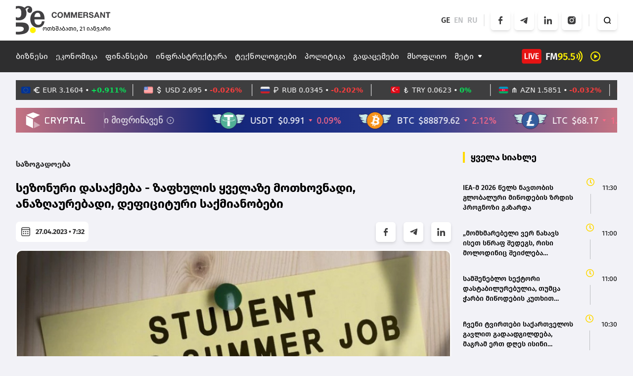

--- FILE ---
content_type: text/html; charset=UTF-8
request_url: https://commersant.ge/news/society/sezonuri-dasaqmeba-zafkhulis-yvelaze-motkhovnadi-anazghaurebadi-defitsituri-saqmianobebi
body_size: 227517
content:
<!doctype html>
<html>
<head>
    <meta charset="UTF-8">
    <meta name="viewport" content="width=device-width, initial-scale=1, user-scalable=1">
    <meta name="csrf-token" content="1mqYHzTRYUI7XkmStJjzKEZFy9H2Bnfcl9KJmXUZ">
    <meta property="fb:app_id" content="138437678311170">
    <meta name="msapplication-TileColor" content="#da532c">
    <meta name="theme-color" content="#ffffff">

        <title>სეზონური დასაქმება - ზაფხულის ყველაზე მოთხოვნადი, ანაზღაურებადი, დეფიციტური საქმიანობები</title>
    <meta name="description" content="სეზონური დასაქმება - ზაფხულის ყველაზე მოთხოვნადი, ანაზღაურებადი, დეფიციტური საქმიანობები">
    <meta property="og:url" content="https://commersant.ge/news/society/sezonuri-dasaqmeba-zafkhulis-yvelaze-motkhovnadi-anazghaurebadi-defitsituri-saqmianobebi" />
    <meta property="og:type" content="article" />
    <meta property="og:title" content=" სეზონური დასაქმება - ზაფხულის ყველაზე მოთხოვნადი, ანაზღაურებადი, დეფიციტური საქმიანობები" />
    <meta property="og:description" content="დასაქმება საქართველოში
ერთ-ერთ ყველაზე მწვავე
პრობლემად რჩება, რომელიც
დროის სხვადასხვა
პერიოდში აქტიურდება.
ზაფხულის სეზონთან ერთად,
მოთხოვნა იმატებს 
გარკვეულ საქმიანობებზე,
განსაკუთრებით, მომატებულ..." />
    <meta property="og:image" content="https://commersant.ge/uploads/files/2023/04/27/841/zafkhulis-samushao_w_h.jpeg" />
    <meta property="og:image:type" content="image/jpeg">
    <meta property="og:image:width" content="825">
    <meta property="og:image:height" content="464">
    <meta property="article:published_time" content="2023-04-27 11:32:23" />

    <link rel="apple-touch-icon" sizes="180x180" href="/assets/images/web/favicon/apple-touch-icon.png">
    <link rel="icon" type="image/png" sizes="32x32" href="/assets/images/web/favicon/favicon-32x32.png">
    <link rel="icon" type="image/png" sizes="16x16" href="/assets/images/web/favicon/favicon-16x16.png">
    <link rel="manifest" href="/assets/images/web/favicon/site.webmanifest">
    <link rel="stylesheet" href="https://cdnjs.cloudflare.com/ajax/libs/font-awesome/6.2.0/css/all.min.css"

          integrity="sha512-xh6O/CkQoPOWDdYTDqeRdPCVd1SpvCA9XXcUnZS2FmJNp1coAFzvtCN9BmamE+4aHK8yyUHUSCcJHgXloTyT2A=="
          crossorigin="anonymous" referrerpolicy="no-referrer"/>
    <link rel="stylesheet" href="/assets/libraries/swiper/swiper-bundle.min.css">
    <link rel="preload" as="style" href="https://commersant.ge/build/assets/app.1945e0aa.css" /><link rel="modulepreload" href="https://commersant.ge/build/assets/app.a60f4c25.js" /><link rel="stylesheet" href="https://commersant.ge/build/assets/app.1945e0aa.css" /><script type="module" src="https://commersant.ge/build/assets/app.a60f4c25.js"></script>        <script type="text/javascript">
    const Ziggy = {"url":"https:\/\/commersant.ge","port":null,"defaults":{},"routes":{"debugbar.openhandler":{"uri":"_debugbar\/open","methods":["GET","HEAD"]},"debugbar.clockwork":{"uri":"_debugbar\/clockwork\/{id}","methods":["GET","HEAD"]},"debugbar.assets.css":{"uri":"_debugbar\/assets\/stylesheets","methods":["GET","HEAD"]},"debugbar.assets.js":{"uri":"_debugbar\/assets\/javascript","methods":["GET","HEAD"]},"debugbar.cache.delete":{"uri":"_debugbar\/cache\/{key}\/{tags?}","methods":["DELETE"]},"sanctum.csrf-cookie":{"uri":"sanctum\/csrf-cookie","methods":["GET","HEAD"]},"ignition.healthCheck":{"uri":"_ignition\/health-check","methods":["GET","HEAD"]},"ignition.executeSolution":{"uri":"_ignition\/execute-solution","methods":["POST"]},"ignition.updateConfig":{"uri":"_ignition\/update-config","methods":["POST"]},"news_hit":{"uri":"news\/hit\/{id}","methods":["GET","HEAD"]},"main":{"uri":"\/","methods":["GET","HEAD"]},"about":{"uri":"about","methods":["GET","HEAD"]},"news.get_most_populars":{"uri":"news\/get-most-populars{page}","methods":["GET","HEAD"]},"news.search":{"uri":"news\/search","methods":["GET","HEAD"]},"news.next":{"uri":"news\/get-next-news","methods":["GET","HEAD"]},"category.index":{"uri":"news\/{category}","methods":["GET","HEAD"]},"contact":{"uri":"contact","methods":["GET","HEAD"]},"news.view":{"uri":"news\/{category}\/{alias}","methods":["GET","HEAD"]},"load_more":{"uri":"load-more\/{lastNews}","methods":["GET","HEAD"]},"covid_statistics":{"uri":"sidebar-statistics","methods":["GET","HEAD"]},"covid_statistics.get_date":{"uri":"sidebar-statistics\/get-date","methods":["GET","HEAD"]},"radio-show.index":{"uri":"radio-shows","methods":["GET","HEAD"]},"radio-show.show":{"uri":"radio-shows\/{alias}","methods":["GET","HEAD"]},"radio-show.view":{"uri":"radio-shows\/{alias}\/{name}","methods":["GET","HEAD"]},"login":{"uri":"login","methods":["GET","HEAD"]},"password.request":{"uri":"forgot-password","methods":["GET","HEAD"]},"password.email":{"uri":"forgot-password","methods":["POST"]},"password.reset":{"uri":"reset-password\/{token}","methods":["GET","HEAD"]},"password.update":{"uri":"reset-password","methods":["POST"]},"logout":{"uri":"logout","methods":["POST"]}}};

    !function(t,r){"object"==typeof exports&&"undefined"!=typeof module?module.exports=r():"function"==typeof define&&define.amd?define(r):(t||self).route=r()}(this,function(){function t(t,r){for(var e=0;e<r.length;e++){var n=r[e];n.enumerable=n.enumerable||!1,n.configurable=!0,"value"in n&&(n.writable=!0),Object.defineProperty(t,n.key,n)}}function r(r,e,n){return e&&t(r.prototype,e),n&&t(r,n),Object.defineProperty(r,"prototype",{writable:!1}),r}function e(){return e=Object.assign?Object.assign.bind():function(t){for(var r=1;r<arguments.length;r++){var e=arguments[r];for(var n in e)Object.prototype.hasOwnProperty.call(e,n)&&(t[n]=e[n])}return t},e.apply(this,arguments)}function n(t){return n=Object.setPrototypeOf?Object.getPrototypeOf.bind():function(t){return t.__proto__||Object.getPrototypeOf(t)},n(t)}function o(t,r){return o=Object.setPrototypeOf?Object.setPrototypeOf.bind():function(t,r){return t.__proto__=r,t},o(t,r)}function i(){if("undefined"==typeof Reflect||!Reflect.construct)return!1;if(Reflect.construct.sham)return!1;if("function"==typeof Proxy)return!0;try{return Boolean.prototype.valueOf.call(Reflect.construct(Boolean,[],function(){})),!0}catch(t){return!1}}function u(t,r,e){return u=i()?Reflect.construct.bind():function(t,r,e){var n=[null];n.push.apply(n,r);var i=new(Function.bind.apply(t,n));return e&&o(i,e.prototype),i},u.apply(null,arguments)}function f(t){var r="function"==typeof Map?new Map:void 0;return f=function(t){if(null===t||-1===Function.toString.call(t).indexOf("[native code]"))return t;if("function"!=typeof t)throw new TypeError("Super expression must either be null or a function");if(void 0!==r){if(r.has(t))return r.get(t);r.set(t,e)}function e(){return u(t,arguments,n(this).constructor)}return e.prototype=Object.create(t.prototype,{constructor:{value:e,enumerable:!1,writable:!0,configurable:!0}}),o(e,t)},f(t)}var a=String.prototype.replace,c=/%20/g,l="RFC3986",s={default:l,formatters:{RFC1738:function(t){return a.call(t,c,"+")},RFC3986:function(t){return String(t)}},RFC1738:"RFC1738",RFC3986:l},v=Object.prototype.hasOwnProperty,p=Array.isArray,y=function(){for(var t=[],r=0;r<256;++r)t.push("%"+((r<16?"0":"")+r.toString(16)).toUpperCase());return t}(),d=function(t,r){for(var e=r&&r.plainObjects?Object.create(null):{},n=0;n<t.length;++n)void 0!==t[n]&&(e[n]=t[n]);return e},b={arrayToObject:d,assign:function(t,r){return Object.keys(r).reduce(function(t,e){return t[e]=r[e],t},t)},combine:function(t,r){return[].concat(t,r)},compact:function(t){for(var r=[{obj:{o:t},prop:"o"}],e=[],n=0;n<r.length;++n)for(var o=r[n],i=o.obj[o.prop],u=Object.keys(i),f=0;f<u.length;++f){var a=u[f],c=i[a];"object"==typeof c&&null!==c&&-1===e.indexOf(c)&&(r.push({obj:i,prop:a}),e.push(c))}return function(t){for(;t.length>1;){var r=t.pop(),e=r.obj[r.prop];if(p(e)){for(var n=[],o=0;o<e.length;++o)void 0!==e[o]&&n.push(e[o]);r.obj[r.prop]=n}}}(r),t},decode:function(t,r,e){var n=t.replace(/\+/g," ");if("iso-8859-1"===e)return n.replace(/%[0-9a-f]{2}/gi,unescape);try{return decodeURIComponent(n)}catch(t){return n}},encode:function(t,r,e,n,o){if(0===t.length)return t;var i=t;if("symbol"==typeof t?i=Symbol.prototype.toString.call(t):"string"!=typeof t&&(i=String(t)),"iso-8859-1"===e)return escape(i).replace(/%u[0-9a-f]{4}/gi,function(t){return"%26%23"+parseInt(t.slice(2),16)+"%3B"});for(var u="",f=0;f<i.length;++f){var a=i.charCodeAt(f);45===a||46===a||95===a||126===a||a>=48&&a<=57||a>=65&&a<=90||a>=97&&a<=122||o===s.RFC1738&&(40===a||41===a)?u+=i.charAt(f):a<128?u+=y[a]:a<2048?u+=y[192|a>>6]+y[128|63&a]:a<55296||a>=57344?u+=y[224|a>>12]+y[128|a>>6&63]+y[128|63&a]:(a=65536+((1023&a)<<10|1023&i.charCodeAt(f+=1)),u+=y[240|a>>18]+y[128|a>>12&63]+y[128|a>>6&63]+y[128|63&a])}return u},isBuffer:function(t){return!(!t||"object"!=typeof t||!(t.constructor&&t.constructor.isBuffer&&t.constructor.isBuffer(t)))},isRegExp:function(t){return"[object RegExp]"===Object.prototype.toString.call(t)},maybeMap:function(t,r){if(p(t)){for(var e=[],n=0;n<t.length;n+=1)e.push(r(t[n]));return e}return r(t)},merge:function t(r,e,n){if(!e)return r;if("object"!=typeof e){if(p(r))r.push(e);else{if(!r||"object"!=typeof r)return[r,e];(n&&(n.plainObjects||n.allowPrototypes)||!v.call(Object.prototype,e))&&(r[e]=!0)}return r}if(!r||"object"!=typeof r)return[r].concat(e);var o=r;return p(r)&&!p(e)&&(o=d(r,n)),p(r)&&p(e)?(e.forEach(function(e,o){if(v.call(r,o)){var i=r[o];i&&"object"==typeof i&&e&&"object"==typeof e?r[o]=t(i,e,n):r.push(e)}else r[o]=e}),r):Object.keys(e).reduce(function(r,o){var i=e[o];return r[o]=v.call(r,o)?t(r[o],i,n):i,r},o)}},h=Object.prototype.hasOwnProperty,m={brackets:function(t){return t+"[]"},comma:"comma",indices:function(t,r){return t+"["+r+"]"},repeat:function(t){return t}},g=Array.isArray,j=String.prototype.split,w=Array.prototype.push,O=function(t,r){w.apply(t,g(r)?r:[r])},E=Date.prototype.toISOString,R=s.default,S={addQueryPrefix:!1,allowDots:!1,charset:"utf-8",charsetSentinel:!1,delimiter:"&",encode:!0,encoder:b.encode,encodeValuesOnly:!1,format:R,formatter:s.formatters[R],indices:!1,serializeDate:function(t){return E.call(t)},skipNulls:!1,strictNullHandling:!1},T=function t(r,e,n,o,i,u,f,a,c,l,s,v,p,y){var d,h=r;if("function"==typeof f?h=f(e,h):h instanceof Date?h=l(h):"comma"===n&&g(h)&&(h=b.maybeMap(h,function(t){return t instanceof Date?l(t):t})),null===h){if(o)return u&&!p?u(e,S.encoder,y,"key",s):e;h=""}if("string"==typeof(d=h)||"number"==typeof d||"boolean"==typeof d||"symbol"==typeof d||"bigint"==typeof d||b.isBuffer(h)){if(u){var m=p?e:u(e,S.encoder,y,"key",s);if("comma"===n&&p){for(var w=j.call(String(h),","),E="",R=0;R<w.length;++R)E+=(0===R?"":",")+v(u(w[R],S.encoder,y,"value",s));return[v(m)+"="+E]}return[v(m)+"="+v(u(h,S.encoder,y,"value",s))]}return[v(e)+"="+v(String(h))]}var T,k=[];if(void 0===h)return k;if("comma"===n&&g(h))T=[{value:h.length>0?h.join(",")||null:void 0}];else if(g(f))T=f;else{var x=Object.keys(h);T=a?x.sort(a):x}for(var N=0;N<T.length;++N){var C=T[N],D="object"==typeof C&&void 0!==C.value?C.value:h[C];if(!i||null!==D){var F=g(h)?"function"==typeof n?n(e,C):e:e+(c?"."+C:"["+C+"]");O(k,t(D,F,n,o,i,u,f,a,c,l,s,v,p,y))}}return k},k=Object.prototype.hasOwnProperty,x=Array.isArray,N={allowDots:!1,allowPrototypes:!1,arrayLimit:20,charset:"utf-8",charsetSentinel:!1,comma:!1,decoder:b.decode,delimiter:"&",depth:5,ignoreQueryPrefix:!1,interpretNumericEntities:!1,parameterLimit:1e3,parseArrays:!0,plainObjects:!1,strictNullHandling:!1},C=function(t){return t.replace(/&#(\d+);/g,function(t,r){return String.fromCharCode(parseInt(r,10))})},D=function(t,r){return t&&"string"==typeof t&&r.comma&&t.indexOf(",")>-1?t.split(","):t},F=function(t,r,e,n){if(t){var o=e.allowDots?t.replace(/\.([^.[]+)/g,"[$1]"):t,i=/(\[[^[\]]*])/g,u=e.depth>0&&/(\[[^[\]]*])/.exec(o),f=u?o.slice(0,u.index):o,a=[];if(f){if(!e.plainObjects&&k.call(Object.prototype,f)&&!e.allowPrototypes)return;a.push(f)}for(var c=0;e.depth>0&&null!==(u=i.exec(o))&&c<e.depth;){if(c+=1,!e.plainObjects&&k.call(Object.prototype,u[1].slice(1,-1))&&!e.allowPrototypes)return;a.push(u[1])}return u&&a.push("["+o.slice(u.index)+"]"),function(t,r,e,n){for(var o=n?r:D(r,e),i=t.length-1;i>=0;--i){var u,f=t[i];if("[]"===f&&e.parseArrays)u=[].concat(o);else{u=e.plainObjects?Object.create(null):{};var a="["===f.charAt(0)&&"]"===f.charAt(f.length-1)?f.slice(1,-1):f,c=parseInt(a,10);e.parseArrays||""!==a?!isNaN(c)&&f!==a&&String(c)===a&&c>=0&&e.parseArrays&&c<=e.arrayLimit?(u=[])[c]=o:"__proto__"!==a&&(u[a]=o):u={0:o}}o=u}return o}(a,r,e,n)}},$=function(t,r){var e=function(t){if(!t)return N;if(null!=t.decoder&&"function"!=typeof t.decoder)throw new TypeError("Decoder has to be a function.");if(void 0!==t.charset&&"utf-8"!==t.charset&&"iso-8859-1"!==t.charset)throw new TypeError("The charset option must be either utf-8, iso-8859-1, or undefined");return{allowDots:void 0===t.allowDots?N.allowDots:!!t.allowDots,allowPrototypes:"boolean"==typeof t.allowPrototypes?t.allowPrototypes:N.allowPrototypes,arrayLimit:"number"==typeof t.arrayLimit?t.arrayLimit:N.arrayLimit,charset:void 0===t.charset?N.charset:t.charset,charsetSentinel:"boolean"==typeof t.charsetSentinel?t.charsetSentinel:N.charsetSentinel,comma:"boolean"==typeof t.comma?t.comma:N.comma,decoder:"function"==typeof t.decoder?t.decoder:N.decoder,delimiter:"string"==typeof t.delimiter||b.isRegExp(t.delimiter)?t.delimiter:N.delimiter,depth:"number"==typeof t.depth||!1===t.depth?+t.depth:N.depth,ignoreQueryPrefix:!0===t.ignoreQueryPrefix,interpretNumericEntities:"boolean"==typeof t.interpretNumericEntities?t.interpretNumericEntities:N.interpretNumericEntities,parameterLimit:"number"==typeof t.parameterLimit?t.parameterLimit:N.parameterLimit,parseArrays:!1!==t.parseArrays,plainObjects:"boolean"==typeof t.plainObjects?t.plainObjects:N.plainObjects,strictNullHandling:"boolean"==typeof t.strictNullHandling?t.strictNullHandling:N.strictNullHandling}}(r);if(""===t||null==t)return e.plainObjects?Object.create(null):{};for(var n="string"==typeof t?function(t,r){var e,n={},o=(r.ignoreQueryPrefix?t.replace(/^\?/,""):t).split(r.delimiter,Infinity===r.parameterLimit?void 0:r.parameterLimit),i=-1,u=r.charset;if(r.charsetSentinel)for(e=0;e<o.length;++e)0===o[e].indexOf("utf8=")&&("utf8=%E2%9C%93"===o[e]?u="utf-8":"utf8=%26%2310003%3B"===o[e]&&(u="iso-8859-1"),i=e,e=o.length);for(e=0;e<o.length;++e)if(e!==i){var f,a,c=o[e],l=c.indexOf("]="),s=-1===l?c.indexOf("="):l+1;-1===s?(f=r.decoder(c,N.decoder,u,"key"),a=r.strictNullHandling?null:""):(f=r.decoder(c.slice(0,s),N.decoder,u,"key"),a=b.maybeMap(D(c.slice(s+1),r),function(t){return r.decoder(t,N.decoder,u,"value")})),a&&r.interpretNumericEntities&&"iso-8859-1"===u&&(a=C(a)),c.indexOf("[]=")>-1&&(a=x(a)?[a]:a),n[f]=k.call(n,f)?b.combine(n[f],a):a}return n}(t,e):t,o=e.plainObjects?Object.create(null):{},i=Object.keys(n),u=0;u<i.length;++u){var f=i[u],a=F(f,n[f],e,"string"==typeof t);o=b.merge(o,a,e)}return b.compact(o)},A=/*#__PURE__*/function(){function t(t,r,e){var n,o;this.name=t,this.definition=r,this.bindings=null!=(n=r.bindings)?n:{},this.wheres=null!=(o=r.wheres)?o:{},this.config=e}var e=t.prototype;return e.matchesUrl=function(t){var r=this;if(!this.definition.methods.includes("GET"))return!1;var e=this.template.replace(/(\/?){([^}?]*)(\??)}/g,function(t,e,n,o){var i,u="(?<"+n+">"+((null==(i=r.wheres[n])?void 0:i.replace(/(^\^)|(\$$)/g,""))||"[^/?]+")+")";return o?"("+e+u+")?":""+e+u}).replace(/^\w+:\/\//,""),n=t.replace(/^\w+:\/\//,"").split("?"),o=n[0],i=n[1],u=new RegExp("^"+e+"/?$").exec(o);return!!u&&{params:u.groups,query:$(i)}},e.compile=function(t){var r=this,e=this.parameterSegments;return e.length?this.template.replace(/{([^}?]+)(\??)}/g,function(n,o,i){var u,f,a;if(!i&&[null,void 0].includes(t[o]))throw new Error("Ziggy error: '"+o+"' parameter is required for route '"+r.name+"'.");if(e[e.length-1].name===o&&".*"===r.wheres[o])return encodeURIComponent(null!=(a=t[o])?a:"").replace(/%2F/g,"/");if(r.wheres[o]&&!new RegExp("^"+(i?"("+r.wheres[o]+")?":r.wheres[o])+"$").test(null!=(u=t[o])?u:""))throw new Error("Ziggy error: '"+o+"' parameter does not match required format '"+r.wheres[o]+"' for route '"+r.name+"'.");return encodeURIComponent(null!=(f=t[o])?f:"")}).replace(/\/+$/,""):this.template},r(t,[{key:"template",get:function(){return((this.config.absolute?this.definition.domain?""+this.config.url.match(/^\w+:\/\//)[0]+this.definition.domain+(this.config.port?":"+this.config.port:""):this.config.url:"")+"/"+this.definition.uri).replace(/\/+$/,"")}},{key:"parameterSegments",get:function(){var t,r;return null!=(t=null==(r=this.template.match(/{[^}?]+\??}/g))?void 0:r.map(function(t){return{name:t.replace(/{|\??}/g,""),required:!/\?}$/.test(t)}}))?t:[]}}]),t}(),P=/*#__PURE__*/function(t){var n,i;function u(r,n,o,i){var u;if(void 0===o&&(o=!0),(u=t.call(this)||this).t=null!=i?i:"undefined"!=typeof Ziggy?Ziggy:null==globalThis?void 0:globalThis.Ziggy,u.t=e({},u.t,{absolute:o}),r){if(!u.t.routes[r])throw new Error("Ziggy error: route '"+r+"' is not in the route list.");u.i=new A(r,u.t.routes[r],u.t),u.u=u.l(n)}return u}i=t,(n=u).prototype=Object.create(i.prototype),n.prototype.constructor=n,o(n,i);var f=u.prototype;return f.toString=function(){var t=this,r=Object.keys(this.u).filter(function(r){return!t.i.parameterSegments.some(function(t){return t.name===r})}).filter(function(t){return"_query"!==t}).reduce(function(r,n){var o;return e({},r,((o={})[n]=t.u[n],o))},{});return this.i.compile(this.u)+function(t,r){var e,n=t,o=function(t){if(!t)return S;if(null!=t.encoder&&"function"!=typeof t.encoder)throw new TypeError("Encoder has to be a function.");var r=t.charset||S.charset;if(void 0!==t.charset&&"utf-8"!==t.charset&&"iso-8859-1"!==t.charset)throw new TypeError("The charset option must be either utf-8, iso-8859-1, or undefined");var e=s.default;if(void 0!==t.format){if(!h.call(s.formatters,t.format))throw new TypeError("Unknown format option provided.");e=t.format}var n=s.formatters[e],o=S.filter;return("function"==typeof t.filter||g(t.filter))&&(o=t.filter),{addQueryPrefix:"boolean"==typeof t.addQueryPrefix?t.addQueryPrefix:S.addQueryPrefix,allowDots:void 0===t.allowDots?S.allowDots:!!t.allowDots,charset:r,charsetSentinel:"boolean"==typeof t.charsetSentinel?t.charsetSentinel:S.charsetSentinel,delimiter:void 0===t.delimiter?S.delimiter:t.delimiter,encode:"boolean"==typeof t.encode?t.encode:S.encode,encoder:"function"==typeof t.encoder?t.encoder:S.encoder,encodeValuesOnly:"boolean"==typeof t.encodeValuesOnly?t.encodeValuesOnly:S.encodeValuesOnly,filter:o,format:e,formatter:n,serializeDate:"function"==typeof t.serializeDate?t.serializeDate:S.serializeDate,skipNulls:"boolean"==typeof t.skipNulls?t.skipNulls:S.skipNulls,sort:"function"==typeof t.sort?t.sort:null,strictNullHandling:"boolean"==typeof t.strictNullHandling?t.strictNullHandling:S.strictNullHandling}}(r);"function"==typeof o.filter?n=(0,o.filter)("",n):g(o.filter)&&(e=o.filter);var i=[];if("object"!=typeof n||null===n)return"";var u=m[r&&r.arrayFormat in m?r.arrayFormat:r&&"indices"in r?r.indices?"indices":"repeat":"indices"];e||(e=Object.keys(n)),o.sort&&e.sort(o.sort);for(var f=0;f<e.length;++f){var a=e[f];o.skipNulls&&null===n[a]||O(i,T(n[a],a,u,o.strictNullHandling,o.skipNulls,o.encode?o.encoder:null,o.filter,o.sort,o.allowDots,o.serializeDate,o.format,o.formatter,o.encodeValuesOnly,o.charset))}var c=i.join(o.delimiter),l=!0===o.addQueryPrefix?"?":"";return o.charsetSentinel&&(l+="iso-8859-1"===o.charset?"utf8=%26%2310003%3B&":"utf8=%E2%9C%93&"),c.length>0?l+c:""}(e({},r,this.u._query),{addQueryPrefix:!0,arrayFormat:"indices",encodeValuesOnly:!0,skipNulls:!0,encoder:function(t,r){return"boolean"==typeof t?Number(t):r(t)}})},f.v=function(t){var r=this;t?this.t.absolute&&t.startsWith("/")&&(t=this.p().host+t):t=this.h();var n={},o=Object.entries(this.t.routes).find(function(e){return n=new A(e[0],e[1],r.t).matchesUrl(t)})||[void 0,void 0];return e({name:o[0]},n,{route:o[1]})},f.h=function(){var t=this.p(),r=t.pathname,e=t.search;return(this.t.absolute?t.host+r:r.replace(this.t.url.replace(/^\w*:\/\/[^/]+/,""),"").replace(/^\/+/,"/"))+e},f.current=function(t,r){var n=this.v(),o=n.name,i=n.params,u=n.query,f=n.route;if(!t)return o;var a=new RegExp("^"+t.replace(/\./g,"\\.").replace(/\*/g,".*")+"$").test(o);if([null,void 0].includes(r)||!a)return a;var c=new A(o,f,this.t);r=this.l(r,c);var l=e({},i,u);return!(!Object.values(r).every(function(t){return!t})||Object.values(l).some(function(t){return void 0!==t}))||Object.entries(r).every(function(t){return l[t[0]]==t[1]})},f.p=function(){var t,r,e,n,o,i,u="undefined"!=typeof window?window.location:{},f=u.host,a=u.pathname,c=u.search;return{host:null!=(t=null==(r=this.t.location)?void 0:r.host)?t:void 0===f?"":f,pathname:null!=(e=null==(n=this.t.location)?void 0:n.pathname)?e:void 0===a?"":a,search:null!=(o=null==(i=this.t.location)?void 0:i.search)?o:void 0===c?"":c}},f.has=function(t){return Object.keys(this.t.routes).includes(t)},f.l=function(t,r){var n=this;void 0===t&&(t={}),void 0===r&&(r=this.i),null!=t||(t={}),t=["string","number"].includes(typeof t)?[t]:t;var o=r.parameterSegments.filter(function(t){return!n.t.defaults[t.name]});if(Array.isArray(t))t=t.reduce(function(t,r,n){var i,u;return e({},t,o[n]?((i={})[o[n].name]=r,i):"object"==typeof r?r:((u={})[r]="",u))},{});else if(1===o.length&&!t[o[0].name]&&(t.hasOwnProperty(Object.values(r.bindings)[0])||t.hasOwnProperty("id"))){var i;(i={})[o[0].name]=t,t=i}return e({},this.m(r),this.g(t,r))},f.m=function(t){var r=this;return t.parameterSegments.filter(function(t){return r.t.defaults[t.name]}).reduce(function(t,n,o){var i,u=n.name;return e({},t,((i={})[u]=r.t.defaults[u],i))},{})},f.g=function(t,r){var n=r.bindings,o=r.parameterSegments;return Object.entries(t).reduce(function(t,r){var i,u,f=r[0],a=r[1];if(!a||"object"!=typeof a||Array.isArray(a)||!o.some(function(t){return t.name===f}))return e({},t,((u={})[f]=a,u));if(!a.hasOwnProperty(n[f])){if(!a.hasOwnProperty("id"))throw new Error("Ziggy error: object passed as '"+f+"' parameter is missing route model binding key '"+n[f]+"'.");n[f]="id"}return e({},t,((i={})[f]=a[n[f]],i))},{})},f.valueOf=function(){return this.toString()},f.check=function(t){return this.has(t)},r(u,[{key:"params",get:function(){var t=this.v();return e({},t.params,t.query)}}]),u}(/*#__PURE__*/f(String));return function(t,r,e,n){var o=new P(t,r,e,n);return t?o.toString():o}});

</script>
    <script defer src="/assets/libraries/swiper/swiper-bundle.min.js"></script>
    <script defer src="/assets/libraries/socketio/socket.io.js"></script>
    <script src="/assets/libraries/moment/moment.min.js"></script>
        <script src="/assets/js/web/news.js"></script>
    <script src="/assets/js/web/global.js"></script>


    <!-- Global site tag (gtag.js) - Google Analytics -->
    <script async src="https://www.googletagmanager.com/gtag/js?id=UA-166872147-1"></script>
    <script>
        window.dataLayer = window.dataLayer || [];

        function gtag() {
            dataLayer.push(arguments);
        }

        gtag('js', new Date());

        gtag('config', 'UA-166872147-1');
    </script>

    <script src="https://cdn.admixer.net/scripts3/loader2.js" async
            data-inv="//inv-nets.admixer.net/"
            data-r="single"
            data-sender="admixer"
            data-bundle="desktop"></script>

    <script type="text/javascript">
        if (/Android|webOS|iPhone|iPad|iPod|BlackBerry|IEMobile|Opera Mini/i.test(navigator.userAgent)) {
            (window.globalAmlAds = window.globalAmlAds || []).push(function () {
                globalAml.defineSlot({
                    z: '87be6ed4-b634-4ed1-b886-44e5bce26561',
                    ph: 'admixer_87be6ed4b6344ed1b88644e5bce26561_zone_118160_sect_56458_site_50011',
                    i: 'inv-nets',
                    s: '0c58566f-a435-4793-8ddc-7ca2880dd7fb',
                    sender: 'admixer'
                });
                globalAml.singleRequest("admixer");
            });
            (window.globalAmlAds = window.globalAmlAds || []).push(function() {
                globalAml.defineSlot({z: '9ab5f430-d1d4-43f8-bfaa-6a89ab0c41fe',
                    ph: 'admixer_9ab5f430d1d443f8bfaa6a89ab0c41fe_zone_131163_sect_56458_site_50011_0',
                    i: 'inv-nets',
                    s:'0c58566f-a435-4793-8ddc-7ca2880dd7fb',
                    sender: 'admixer'});
                globalAml.singleRequest("admixer");});

        } else {
            (window.globalAmlAds = window.globalAmlAds || []).push(function () {
                globalAml.defineSlot({
                    z: 'f7a9c3a6-51aa-4326-899e-477967a1dfa3',
                    ph: 'admixer_f7a9c3a651aa4326899e477967a1dfa3_zone_115982_sect_56458_site_50011',
                    i: 'inv-nets',
                    s: '0c58566f-a435-4793-8ddc-7ca2880dd7fb',
                    sender: 'admixer'
                });
                globalAml.singleRequest("admixer");
            });
            (window.globalAmlAds = window.globalAmlAds || []).push(function () {
                globalAml.defineSlot({
                    z: '52473fa9-e245-4bac-be81-2e44c802bfe0',
                    ph: 'admixer_52473fa9e2454bacbe812e44c802bfe0_zone_118159_sect_56458_site_50011',
                    i: 'inv-nets',
                    s: '0c58566f-a435-4793-8ddc-7ca2880dd7fb',
                    sender: 'admixer'
                });
                globalAml.singleRequest("admixer");
            });

        }
    </script>

    <script type='text/javascript'>
        (window.globalAmlAds = window.globalAmlAds || []).push(function () {
            globalAml.defineSlot({
                z: 'ccca3fe2-957b-4b42-8838-197942335b0c',
                ph: 'admixer_ccca3fe2957b4b428838197942335b0c_zone_115983_sect_56458_site_50011_0',
                i: 'inv-nets',
                s: '0c58566f-a435-4793-8ddc-7ca2880dd7fb',
                sender: 'admixer'
            });
            globalAml.singleRequest("admixer");
        });
    </script>


    <script type="text/javascript">
        if (/Android|webOS|iPhone|iPad|iPod|BlackBerry|IEMobile|Opera Mini/i.test(navigator.userAgent)) {
            (window.globalAmlAds = window.globalAmlAds || []).push(function () {
                globalAml.defineSlot({
                    z: 'caf9746d-6141-42f1-a8cb-e14f47b42f23',
                    ph: 'admixer_caf9746d614142f1a8cbe14f47b42f23_zone_115981_sect_56458_site_50011',
                    i: 'inv-nets',
                    s: '0c58566f-a435-4793-8ddc-7ca2880dd7fb',
                    sender: 'admixer'
                });
                globalAml.singleRequest("admixer");
            });
        } else {

            (window.globalAmlAds = window.globalAmlAds || []).push(function () {
                globalAml.defineSlot({
                    z: '79335095-c07b-47af-a1f0-e84e9f2d0fde',
                    ph: 'admixer_79335095c07b47afa1f0e84e9f2d0fde_zone_115980_sect_56458_site_50011',
                    i: 'inv-nets',
                    s: '0c58566f-a435-4793-8ddc-7ca2880dd7fb',
                    sender: 'admixer'
                });
                globalAml.singleRequest("admixer");
            });
        }
    </script>

    <script type="text/javascript">
        if (/Android|webOS|iPhone|iPad|iPod|BlackBerry|IEMobile|Opera Mini/i.test(navigator.userAgent)) {
            (window.globalAmlAds = window.globalAmlAds || []).push(function () {
                globalAml.defineSlot({
                    z: '5722d26a-b3f0-497b-b451-267c7ce3c4ac',
                    ph: 'admixer_5722d26ab3f0497bb451267c7ce3c4ac_zone_116681_sect_56458_site_50011',
                    i: 'inv-nets',
                    s: '0c58566f-a435-4793-8ddc-7ca2880dd7fb',
                    sender: 'admixer'
                });
                globalAml.singleRequest("admixer");
            });
        } else {
            (window.globalAmlAds = window.globalAmlAds || []).push(function () {
                globalAml.defineSlot({
                    z: '7d1e5611-3de8-4132-a013-b18ed4d9d917',
                    ph: 'admixer_7d1e56113de84132a013b18ed4d9d917_zone_116680_sect_56458_site_50011',
                    i: 'inv-nets',
                    s: '0c58566f-a435-4793-8ddc-7ca2880dd7fb',
                    sender: 'admixer'
                });
                globalAml.singleRequest("admixer");
            });
        }

    </script>

    <script type="text/javascript">
        if (/Android|webOS|iPhone|iPad|iPod|BlackBerry|IEMobile|Opera Mini/i.test(navigator.userAgent)) {
            (window.globalAmlAds = window.globalAmlAds || []).push(function () {
                globalAml.defineSlot({
                    z: '4c742759-b30a-431b-99c5-ba3d349ba40f',
                    ph: 'admixer_4c742759b30a431b99c5ba3d349ba40f_zone_116972_sect_56458_site_50011',
                    i: 'inv-nets',
                    s: '0c58566f-a435-4793-8ddc-7ca2880dd7fb',
                    sender: 'admixer'
                });
                globalAml.singleRequest("admixer");
            });
        } else {
            (window.globalAmlAds = window.globalAmlAds || []).push(function () {
                globalAml.defineSlot({
                    z: 'f1a8bf26-629b-4165-9253-fbb608a87984',
                    ph: 'admixer_f1a8bf26629b41659253fbb608a87984_zone_116971_sect_56458_site_50011',
                    i: 'inv-nets',
                    s: '0c58566f-a435-4793-8ddc-7ca2880dd7fb',
                    sender: 'admixer'
                });
                globalAml.singleRequest("admixer");
            });
        }

    </script>
    <script type="text/javascript">
        if (/Android|webOS|iPhone|iPad|iPod|BlackBerry|IEMobile|Opera Mini/i.test(navigator.userAgent)) {
            (window.globalAmlAds = window.globalAmlAds || []).push(function () {
                globalAml.defineSlot({
                    z: '03d4fc7c-5f66-4959-80e7-03527fa565b9',
                    ph: 'admixer_03d4fc7c5f66495980e703527fa565b9_zone_116250_sect_56458_site_50011',
                    i: 'inv-nets',
                    s: '0c58566f-a435-4793-8ddc-7ca2880dd7fb',
                    sender: 'admixer'
                });
                globalAml.defineSlot({
                    z: '43a645ac-232e-49f3-ae0a-cd38bf11af52',
                    ph: 'admixer_43a645ac232e49f3ae0acd38bf11af52_zone_116253_sect_56458_site_50011',
                    i: 'inv-nets',
                    s: '0c58566f-a435-4793-8ddc-7ca2880dd7fb',
                    sender: 'admixer'
                });
                globalAml.singleRequest("admixer");
            });
        } else {
            (window.globalAmlAds = window.globalAmlAds || []).push(function () {
                globalAml.defineSlot({
                    z: '7451ee29-3be4-4ee4-b927-dc8243e12458',
                    ph: 'admixer_7451ee293be44ee4b927dc8243e12458_zone_116251_sect_56458_site_50011',
                    i: 'inv-nets',
                    s: '0c58566f-a435-4793-8ddc-7ca2880dd7fb',
                    sender: 'admixer'
                });
                globalAml.defineSlot({
                    z: 'e6888373-f646-407d-9767-24dad6cb5d8e',
                    ph: 'admixer_e6888373f646407d976724dad6cb5d8e_zone_116252_sect_56458_site_50011',
                    i: 'inv-nets',
                    s: '0c58566f-a435-4793-8ddc-7ca2880dd7fb',
                    sender: 'admixer'
                });
                globalAml.singleRequest("admixer");
            });
        }

    </script>


    <script type="text/javascript">
        if (/Android|webOS|iPhone|iPad|iPod|BlackBerry|IEMobile|Opera Mini/i.test(navigator.userAgent)) {
            (window.globalAmlAds = window.globalAmlAds || []).push(function () {
                globalAml.defineSlot({
                    z: 'f2c68d5d-e20f-496e-b8c6-b9bd461c4f25',
                    ph: 'admixer_f2c68d5de20f496eb8c6b9bd461c4f25_zone_117147_sect_56458_site_50011',
                    i: 'inv-nets',
                    s: '0c58566f-a435-4793-8ddc-7ca2880dd7fb',
                    sender: 'admixer'
                });
                globalAml.singleRequest("admixer");
            });
        } else {
            (window.globalAmlAds = window.globalAmlAds || []).push(function () {
                globalAml.defineSlot({
                    z: 'cc18110d-64de-4cf6-b87a-2b2e190f146e',
                    ph: 'admixer_cc18110d64de4cf6b87a2b2e190f146e_zone_117146_sect_56458_site_50011',
                    i: 'inv-nets',
                    s: '0c58566f-a435-4793-8ddc-7ca2880dd7fb',
                    sender: 'admixer'
                });
                globalAml.singleRequest("admixer");
            });
        }

    </script>
    <meta name="google-site-verification" content="tT_i3L8pcZToWP4y-h3LRoFMRGhmyOKZ5_XySWA1ZQE"/>
</head>
<body>
<div data-mobile-menu class="bg-white hidden z-50 w-full h-screen fixed lg:hidden left-0 py-2">
    <div class="flex justify-between items-center px-4">
        <a data-action="toggle-mobile-menu"
           class="lg:hidden shadow-md rounded-md w-10 h-10 flex items-center justify-center" href="#"><img
                src="/assets/images/web/close.svg" alt=""></a>
        <div class="flex items-center font-firago-medium space-x-2 text-gray">
            <a class="text-main" href="/">GE</a>
            <a class="" href="/en">EN</a>
            <a class="" href="/ru">RU</a>
        </div>
    </div>
    <div class="flex items-center justify-between grid grid-cols-2 mt-4 px-4 pb-4">
        <a class="relative w-36 md:w-52 col-span-1" href="/ka"><img
                src="/assets/images/logo.svg" class="w-full block"
                alt=""></a>
        <div class="flex items-center justify-end space-x-2 col-span-1">
            <a class="shadow-md rounded-md w-10 h-10 flex items-center justify-center"
               href="https://www.facebook.com/commersant.ge"><img
                    src="/assets/images/web/facebook.svg" alt=""></a>
            <a class="shadow-md rounded-md w-10 h-10 flex items-center justify-center"
               href="https://web.telegram.org/k/#@commersantnews"><img
                    src="/assets/images/web/telegram.svg" alt=""></a>
            <a class="shadow-md rounded-md w-10 h-10 flex items-center justify-center"
               href="https://www.linkedin.com/company/commersant-%E2%80%A2-%E1%83%99%E1%83%9D%E1%83%9B%E1%83%94%E1%83%A0%E1%83%A1%E1%83%90%E1%83%9C%E1%83%A2%E1%83%98/"><img
                    src="/assets/images/web/linkedin.svg" alt=""></a>
            <a class="shadow-md rounded-md w-10 h-10 flex items-center justify-center"
               href="https://www.instagram.com/commersant.ge/"><img
                    src="/assets/images/web/instagram.svg" alt=""></a>
        </div>
    </div>
    <div class="relative h-full">
        <div class="pt-4 pb-[150px] absolute top-0 left-0 bottom-0 overflow-y-auto w-full">
                                                <a class="font-firago-medium block p-4 hover:bg-teritary transition-colors"
                       href="https://commersant.ge/news/busuness">ბიზნესი</a>
                                                                <a class="font-firago-medium block p-4 hover:bg-teritary transition-colors"
                       href="https://commersant.ge/news/economic">ეკონომიკა</a>
                                                                <a class="font-firago-medium block p-4 hover:bg-teritary transition-colors"
                       href="https://commersant.ge/news/finances">ფინანსები</a>
                                                                <a class="font-firago-medium block p-4 hover:bg-teritary transition-colors"
                       href="https://commersant.ge/news/infrastructure">ინფრასტრუქტურა</a>
                                                                <a class="font-firago-medium block p-4 hover:bg-teritary transition-colors"
                       href="https://commersant.ge/news/technologies">ტექნოლოგიები</a>
                                                                <a class="font-firago-medium block p-4 hover:bg-teritary transition-colors"
                       href="https://commersant.ge/news/politc">პოლიტიკა</a>
                                                                <a class="font-firago-medium block p-4 hover:bg-teritary transition-colors"
                       href="https://commersant.ge/news/shows">გადაცემები</a>
                                                                <a class="font-firago-medium block p-4 hover:bg-teritary transition-colors"
                       href="https://commersant.ge/news/world">მსოფლიო</a>
                                                                <a class="font-firago-medium block p-4 hover:bg-teritary transition-colors"
                       href="https://commersant.ge/news/tourism">ტურიზმი</a>
                                                                <a class="font-firago-medium block p-4 hover:bg-teritary transition-colors"
                       href="https://commersant.ge/news/society">საზოგადოება</a>
                                                                <a class="font-firago-medium block p-4 hover:bg-teritary transition-colors"
                       href="https://commersant.ge/news/opinion">პერსონალური პოსტი</a>
                                                                <a class="font-firago-medium block p-4 hover:bg-teritary transition-colors"
                       href="https://commersant.ge/news/arias-blogi">არიას ბლოგი</a>
                                                                <a class="font-firago-medium block p-4 hover:bg-teritary transition-colors"
                       href="https://commersant.ge/news/nota-bene">Nota Bene</a>
                                                                <a class="font-firago-medium block p-4 hover:bg-teritary transition-colors"
                       href="https://commersant.ge/news/medicina">მედიცინა და ჯანმრთელობა</a>
                            
        </div>
    </div>

</div>
<div class="min-h-screen">
    <nav class="bg-white z-40 relative sticky top-0">
        <div class="mx-auto max-w-7xl px-4 sm:px-6 lg:px-8">
            <div class="lg:grid flex items-center justify-between lg:justify-start lg:grid-cols-3 grid-cols-1 py-2">
                <a data-action="toggle-mobile-menu"
                   class="lg:hidden shadow-md rounded-md w-10 h-10 flex items-center justify-center" href="#"><img
                        src="/assets/images/web/menu.svg" alt=""></a>
                <a class="relative w-36 md:w-48 col-span-1"
                   href="/ka"><img src="/assets/images/logo.svg"
                                                                                     class="w-full block" alt="">
                    <p class="data-current-time absolute hidden lg:block bottom-1 right-0 md:bottom-2 font-firago-regular text-xs">ოთხშაბათი, 21 იანვარი</p>
                </a>
                <div class="flex justify-end items-center col-span-2">
                    <div
                        class="hidden lg:flex items-center font-firago-medium space-x-2 text-gray border-[#EBEBEB] border-r-2 pr-3 mr-3">
                        <a class="text-main" href="/">GE</a>
                        <a class="" href="/en">EN</a>
                        <a class="" href="/ru">RU</a>
                    </div>
                    <div
                        class="hidden lg:flex items-center space-x-2 mr-8 after:content-[''] after:bg-[#EBEBEB] after:w-0.5 after:absolute after:-right-4 relative after:h-6">
                        <a target="_blank" class="shadow-md rounded-md w-10 h-10 flex items-center justify-center"
                           href="https://www.facebook.com/commersant.ge"><img
                                src="/assets/images/web/facebook.svg" alt=""></a>
                        <a target="_blank" class="shadow-md rounded-md w-10 h-10 flex items-center justify-center"
                           href="https://web.telegram.org/k/#@commersantnews"><img
                                src="/assets/images/web/telegram.svg" alt=""></a>
                        <a target="_blank" class="shadow-md rounded-md w-10 h-10 flex items-center justify-center"
                           href="https://www.linkedin.com/company/commersant-%E2%80%A2-%E1%83%99%E1%83%9D%E1%83%9B%E1%83%94%E1%83%A0%E1%83%A1%E1%83%90%E1%83%9C%E1%83%A2%E1%83%98/"><img
                                src="/assets/images/web/linkedin.svg" alt=""></a>
                        <a target="_blank" class="shadow-md rounded-md w-10 h-10 flex items-center justify-center"
                           href="https://www.instagram.com/commersant.ge/"><img
                                src="/assets/images/web/instagram.svg" alt=""></a>
                    </div>

                    
                        <a data-action="show-desktop-search"
                           class="shadow-md   rounded-md w-10 h-10 flex items-center justify-center"
                           href="#"><img
                                class="w-3.5"
                                src="/assets/images/web/search.svg" alt=""></a>

                        <div data-desktop-search=""
                             class="hidden rounded-md shadow-md border border-gray-light h-10 w-64 flex items-center justify-between">
                            <input id="news-search-input" value=""
                                   class="rounded-md w-44 px-2 h-full outline-0 font-firago-regular text-sm tracking-normal"
                                   placeholder="საძიებო სიტყვა" type="text">

                            <div class="flex items-center mr-1">
                                <img data-action="close-desktop-input" class="cursor-pointer p-3"
                                     src="/assets/images/web/close.svg" alt="">
                                <div data-action="search-news" class="bg-gray-light rounded-md p-2 cursor-pointer"><img
                                        class="w-3.5" src="/assets/images/web/search.svg"
                                        alt=""></div>
                            </div>

                        </div>
                    
                </div>
            </div>
            
        </div>
        <script src="https://cdnjs.cloudflare.com/ajax/libs/mediaelement/6.0.3/mediaelement.min.js"></script>

        <div class="h-16 bg-main w-full items-center flex justify-center mx-auto">
            <div class="mx-auto max-w-7xl px-4 sm:px-6 w-full lg:px-8 lg:flex justify-between">
                <div data-navbar-categories class="xl:max-w-4xl lg:max-w-2xl w-full lg:flex items-center justify-start space-x-4 hidden">

                        <div data-navbar-category>
                <a class="hover:text-teritary transition-colors whitespace-nowrap block font-firago-regular text-white"
                   href="https://commersant.ge/news/busuness">ბიზნესი</a>
            </div>
                                <div data-navbar-category>
                <a class="hover:text-teritary transition-colors whitespace-nowrap block font-firago-regular text-white"
                   href="https://commersant.ge/news/economic">ეკონომიკა</a>
            </div>
                                <div data-navbar-category>
                <a class="hover:text-teritary transition-colors whitespace-nowrap block font-firago-regular text-white"
                   href="https://commersant.ge/news/finances">ფინანსები</a>
            </div>
                                <div data-navbar-category>
                <a class="hover:text-teritary transition-colors whitespace-nowrap block font-firago-regular text-white"
                   href="https://commersant.ge/news/infrastructure">ინფრასტრუქტურა</a>
            </div>
                                <div data-navbar-category>
                <a class="hover:text-teritary transition-colors whitespace-nowrap block font-firago-regular text-white"
                   href="https://commersant.ge/news/technologies">ტექნოლოგიები</a>
            </div>
                                <div data-navbar-category>
                <a class="hover:text-teritary transition-colors whitespace-nowrap block font-firago-regular text-white"
                   href="https://commersant.ge/news/politc">პოლიტიკა</a>
            </div>
                                <div data-navbar-category>
                <a class="hover:text-teritary transition-colors whitespace-nowrap block font-firago-regular text-white"
                   href="https://commersant.ge/news/shows">გადაცემები</a>
            </div>
                                <div data-navbar-category>
                <a class="hover:text-teritary transition-colors whitespace-nowrap block font-firago-regular text-white"
                   href="https://commersant.ge/news/world">მსოფლიო</a>
            </div>
                                <div data-navbar-category>
                <a class="hover:text-teritary transition-colors whitespace-nowrap block font-firago-regular text-white"
                   href="https://commersant.ge/news/tourism">ტურიზმი</a>
            </div>
                                <div data-navbar-category>
                <a class="hover:text-teritary transition-colors whitespace-nowrap block font-firago-regular text-white"
                   href="https://commersant.ge/news/society">საზოგადოება</a>
            </div>
                                <div data-navbar-category>
                <a class="hover:text-teritary transition-colors whitespace-nowrap block font-firago-regular text-white"
                   href="https://commersant.ge/news/opinion">პერსონალური პოსტი</a>
            </div>
                                <div data-navbar-category>
                <a class="hover:text-teritary transition-colors whitespace-nowrap block font-firago-regular text-white"
                   href="https://commersant.ge/news/arias-blogi">არიას ბლოგი</a>
            </div>
                                <div data-navbar-category>
                <a class="hover:text-teritary transition-colors whitespace-nowrap block font-firago-regular text-white"
                   href="https://commersant.ge/news/nota-bene">Nota Bene</a>
            </div>
                                <div data-navbar-category>
                <a class="hover:text-teritary transition-colors whitespace-nowrap block font-firago-regular text-white"
                   href="https://commersant.ge/news/medicina">მედიცინა და ჯანმრთელობა</a>
            </div>
                <div data-more-category-show class="relative group">
                <span class="font-firago-regular transition-colors cursor-pointer text-white flex">მეტი <img
                        class="ml-2"
                        src="/assets/images/web/arrow-down.svg"
                        alt=""></span>
        <span class="absolute hidden h-6 top-5 w-36 right-0 group-hover:block"></span>
        <span data-more-categories
              class="z-50 [&>a]:text-black absolute top-11 right-0 bg-white w-fit h-fit opacity-0 group-hover:opacity-[1] transition-opacity duration-150 p-3 drop-shadow-lg rounded-b-lg pointer-events-none group-hover:pointer-events-auto opacity-0 group-hover:opacity-100 transition-opacity duration-150">

                </span>
    </div>
</div>
<script>
    navbarResizer();
    window.addEventListener('resize', function (event) {
        navbarResizer();
    });
    //Array holding navbar elements
    const navbarElementsArray = document.querySelectorAll('[data-navbar-categories] [data-navbar-category]');
    //Each element's width
    const eachElementWidthArray = [];
    //Calculates total width of available navbar elements and puts those values into array
    //Total width of elements in navbar
    let sumWidthOfElements = 0;
    let tempElementStyleHolder = null;
    let tempWidthHolder = 0;
    navbarElementsArray.forEach(function (singleNavbarElement) {
        tempElementStyleHolder = singleNavbarElement.currentStyle || window.getComputedStyle(singleNavbarElement);
        tempWidthHolder = singleNavbarElement.offsetWidth + parseFloat(tempElementStyleHolder.paddingLeft) + parseFloat(tempElementStyleHolder.paddingRight) +
            parseFloat(tempElementStyleHolder.marginLeft) + parseFloat(tempElementStyleHolder.marginRight)
        eachElementWidthArray.push(tempWidthHolder);
        sumWidthOfElements += tempWidthHolder;
    });

    function navbarResizer() {
        let moreCategoryHolder = document.querySelector('[data-more-categories]');
        const navbar = document.querySelector('[data-navbar-categories]');
        let elementsArray = navbar.querySelectorAll('[data-navbar-categories] [data-navbar-category]');

        console.log(navbar.offsetWidth)
        const singleCatgoryLength = 105;
        let categoryCountToShow;
        let dropDownHtmlArray = [];
        for (let i = 0; i < elementsArray.length; i++) {
            if (navbar.offsetWidth < (elementsArray.length * singleCatgoryLength + 173)) {
                categoryCountToShow = Math.ceil(navbar.offsetWidth / singleCatgoryLength);
                if (i <= elementsArray.length - categoryCountToShow) {
                    elementsArray[elementsArray.length - i - 1].style.display = 'none';
                    dropDownHtmlArray.push(elementsArray[elementsArray.length - i - 1].innerHTML);
                } else {
                    elementsArray[elementsArray.length - i - 1].style.display = 'inline-block';
                }
            }
        }
        moreCategoryHolder.innerHTML = dropDownHtmlArray.reverse().join(' ');
        if (dropDownHtmlArray.length) {
            document.querySelector('[data-more-category-show]').style.display = 'inline-block';
        } else {
            document.querySelector('[data-more-category-show]').style.display = 'none';
        }
    }
</script>

                <div class="lg:max-w-xs flex lg:justify-end justify-between items-center">
                    <img class="w-16 lg:w-12 mr-1" src="/assets/images/web/live.svg" alt="">
                    <img class="w-24 lg:w-auto" src="/assets/images/web/fm.svg" alt="">
                    <div class="w-full h-0.5 bg-white lg:hidden mx-2"></div>
                    <img class="ml-2 w-16 lg:w-auto play-stream cursor-pointer" src="/assets/images/web/play.svg"
                         alt="">
                    <img class="ml-2 w-16 hidden lg:w-auto pause-stream cursor-pointer"
                         src="/assets/images/web/pause.svg" alt="">
                    <img class="ml-2 w-16 lg:w-auto invisible mute-stream cursor-pointer"
                         src="/assets/images/web/unmute.svg" alt="">
                    <img class="ml-2 w-16 lg:w-auto hidden unmute-stream cursor-pointer"
                         src="/assets/images/web/mute.svg" alt="">

                    <script src="https://cdn.jsdelivr.net/hls.js/latest/hls.js"></script>
                    <audio id="player" src="https://radio.cdn.xsg.ge/fm-commersant-95.5/tracks-a1/mono.m3u8"
                           type="audio/mpeg" preload="none"></audio>
                    <script>
                        const audio = document.querySelector('#player');

                        if (Hls.isSupported()) {
                            const hls = new Hls({ enableWorker: true });
                            hls.loadSource('https://radio.cdn.xsg.ge/fm-commersant-95.5/tracks-a1/mono.m3u8');
                            hls.attachMedia(audio);
                            hls.on(Hls.Events.MANIFEST_PARSED, () => {
                                // Start at live edge (-1)
                                hls.startPosition = -1;
                                hls.startLoad();
                            });
                            hls.on(Hls.Events.ERROR, (event, data) => {
                                console.error('HLS error', data);
                            });
                        } else if (audio.canPlayType('application/vnd.apple.mpegurl')) {
                            // Safari native HLS support
                            audio.src = 'https://radio.cdn.xsg.ge/fm-commersant-95.5/tracks-a1/mono.m3u8';
                        }

                        const playBtn = document.querySelector('.play-stream')
                        const pauseBtn = document.querySelector('.pause-stream')
                        const muteStream = document.querySelector('.mute-stream')
                        const unmuteStream = document.querySelector('.unmute-stream')

                        playBtn.addEventListener('click', function () {
                            audio.play()
                            muteStream.classList.remove('invisible')
                            playBtn.classList.add('hidden')
                            pauseBtn.classList.remove('hidden')
                        });
                        pauseBtn.addEventListener('click', function () {
                            audio.pause()
                            audio.muted = false
                            playBtn.classList.toggle("hidden")
                            pauseBtn.classList.toggle("hidden")
                            muteStream.classList.add("invisible")
                            muteStream.classList.remove("hidden")
                            unmuteStream.classList.add("hidden")
                        });
                        muteStream.addEventListener('click', function () {
                            audio.muted = true
                            muteStream.classList.remove("invisible")
                            muteStream.classList.add("hidden")
                            unmuteStream.classList.remove("hidden")
                        })
                        unmuteStream.addEventListener('click', function () {
                            audio.muted = false
                            muteStream.classList.remove("hidden")
                            unmuteStream.classList.add("hidden")
                        })

                    </script>
                </div>
            </div>
        </div>

    </nav>

    <div class="mx-auto max-w-7xl px-4 sm:px-6 lg:px-8 h-full w-full my-4">
        <style>
            .currency .up {
                color: #09e55a
            }

            .currency .down {
                color: #ff3e3e
            }
            @keyframes ticker_anim_key {
                0% {
                    transform: translateX(0%);
                }

                100% {
                    transform: translateX(-100%);
                }
            }

            @keyframes ticker_anim_key_2 {
                0% {
                    transform: translateX(100%);
                }

                100% {
                    transform: translateX(0%);
                }
            }

            .ticker_anim {
                animation: ticker_anim_key 35s linear infinite paused;
            }

            .ticker_anim_2 {
                animation: ticker_anim_key_2 35s linear infinite paused;
            }

            .loading-placeholder {
                display: none;
                text-align: center;
                color: #fff;
            }
        </style>

        <div class="loading-placeholder">
            Loading data...
        </div>

        <div class="flex bg-[#3E3E3F] xl:mt-0 mt-4">


            <div class="w-full relative flex items-center overflow-hidden bg-[#3E3E3F] divide-x divide-white py-2 cursor-pointer ticker" style="animation-play-state: running;">
            <div class="ticker_anim whitespace-nowrap ticker-item">
                <div class="flex items-center divide-x divide-white h-6 currency currency-carousel"></div>
            </div>
            <div class="absolute top-2 ticker_anim_2 whitespace-nowrap ticker-item">
                <div class="flex items-center divide-x divide-white h-6 currency currency-carousel-2"></div>
            </div>
            </div>
        </div>

        <script>
            let isMobile = 

            document.addEventListener('DOMContentLoaded', () => {
                document.querySelector('.loading-placeholder').style.display = 'none';

                fetchDataAndStartAnimation();
            });

            async function fetchDataAndStartAnimation() {
                try {
                    const currencyJson = await request('https://forecast.ge/api/v1/get-currencies', [], 'GET');

                    let html = '';
                    currencyJson.forEach((currency) => {
                        let percentColor = currency.diff < 0 ? "down" : "up";

                        html += `
                             <div class="">
                                <div class="usd flex gap-1 items-center justify-center text-sm space-x-1 px-4 w-60 h-6">
                                    <img src="${currency.currency.iconUrl}" alt="flag">
                                    <p class="text-white m-0"><span>${currency.currency.code}</span> <span>${currency.rate}</span></p>
                                    <span class="text-white m-0">•</span>
                                    <p class="${percentColor} font-semibold m-0">${currency.percentDiff}%</p>
                                </div>
                            </div>
                        `;

                    });

                    document.querySelector('.currency-carousel').innerHTML = html + html;
                    document.querySelector('.currency-carousel-2').innerHTML = html + html;

                    document.querySelector('.loading-placeholder').style.display = 'none';
                    document.querySelector('.ticker_anim').style.animationPlayState = 'running';
                    document.querySelector('.ticker_anim_2').style.animationPlayState = 'running';
                } catch (error) {
                    console.error('Error fetching data:', error);
                    document.querySelector('.loading-placeholder').textContent =
                        'Error loading data. Please try again later.';
                }
            }

            const ticker = document.querySelector('.ticker');
            const tickerItems = document.querySelectorAll('.ticker-item');

            let isPaused = false;
            let animationDuration = 35;

            function pauseTicker() {
                ticker.style.animationPlayState = 'paused';
                isPaused = true;
            }

            function resumeTicker() {
                ticker.style.animationPlayState = 'running';
                isPaused = false;
            }

            function updateAnimationDuration() {
                tickerItems.forEach(item => {
                    item.style.animationDuration = animationDuration + 's';
                });
            }

            if (isMobile == 1) {
                ticker.addEventListener('touchstart', () => {
                    pauseTicker();
                    tickerItems.forEach(item => item.style.animationPlayState = 'paused');
                });

                ticker.addEventListener('touchend', () => {
                    resumeTicker();
                    tickerItems.forEach(item => item.style.animationPlayState = 'running');
                });

            } else {

                ticker.addEventListener('mouseenter', () => {
                    pauseTicker();
                    tickerItems.forEach(item => item.style.animationPlayState = 'paused');
                });

                ticker.addEventListener('mouseleave', () => {
                    resumeTicker();
                    tickerItems.forEach(item => item.style.animationPlayState = 'running');
                });
            }

            animationDuration = 45;
            updateAnimationDuration();
        </script>

    </div>

    <div class="mx-auto max-w-7xl px-4 sm:px-6 lg:px-8 h-full w-full my-4">
        <iframe src="https://widget.cryptal.com/?theme=light" width="100%" height="50px" frameborder="0" scrolling="auto"></iframe>
    </div>

    <div class="mt-4">

        <div id='admixer_f7a9c3a651aa4326899e477967a1dfa3_zone_115982_sect_56458_site_50011'
             data-sender='admixer'></div>
        <script type='text/javascript'>
            (window.globalAmlAds = window.globalAmlAds || []).push(function () {
                globalAml.display('admixer_f7a9c3a651aa4326899e477967a1dfa3_zone_115982_sect_56458_site_50011');
            });
        </script>
    </div>

    <div class="lg:flex lg:justify-center">
        <div style="position: sticky; top:0; width: 130px;"
             class="hidden 2xl:block sticky h-screen top-[166px] w-[130px] branding-left">

            <div id='admixer_52473fa9e2454bacbe812e44c802bfe0_zone_118159_sect_56458_site_50011' data-sender='admixer'></div>
            <script type='text/javascript'>
                (window.globalAmlAds = window.globalAmlAds || []).push(function () {
                    globalAml.display('admixer_52473fa9e2454bacbe812e44c802bfe0_zone_118159_sect_56458_site_50011');
                });
            </script>

        </div>
        <main class="max-w-7xl px-4 sm:px-6 md:w-full lg:px-8 lg:flex">
            <div
                class="md:max-w-full relative mt-5 lg:max-w-4xl w-full lg:pr-4 overflow-x-hidden">
                        <div class="my-4">
        <div id='admixer_9ab5f430d1d443f8bfaa6a89ab0c41fe_zone_131163_sect_56458_site_50011' data-sender='admixer'></div>
        <script type='text/javascript'>
            (window.globalAmlAds = window.globalAmlAds || []).push(function() {
                globalAml.display('admixer_9ab5f430d1d443f8bfaa6a89ab0c41fe_zone_131163_sect_56458_site_50011');
            });
        </script>
    </div>
    <div class="response-news">
        <div class="section-news news-content mb-10" data-news-url="https://commersant.ge/news/society/sezonuri-dasaqmeba-zafkhulis-yvelaze-motkhovnadi-anazghaurebadi-defitsituri-saqmianobebi" data-news-id="913">
    <div class="flex items-center justify-between">
        <a href="https://commersant.ge/news/society"
           class="text-main font-firago-bold hover:brightness-75 transition-all">საზოგადოება</a>
            </div>
    <h1 class="font-firago-bold text-2xl text-gray-500 my-5 block"> სეზონური დასაქმება - ზაფხულის ყველაზე მოთხოვნადი, ანაზღაურებადი, დეფიციტური საქმიანობები</h1>
    <div class="flex justify-between mb-4 items-center">
        <p class="text-sm font-firago-bold text-main bg-white p-2 rounded-lg flex items-center">
            <img class="mr-2" src="/assets/images/web/calendar.svg" alt="">
            <span data-hour="" data-clp-time-printed="false">1682580743</span>


        </p>
        <div class="flex items-center space-x-4">
            <a class="drop-shadow-md bg-white rounded-md w-10 h-10 flex items-center justify-center"
               onclick="return !window.open(this.href, 'Facebook', 'width=640,height=580')"
               href="https://www.facebook.com/sharer/sharer.php?app_id=477344440961340&amp;sdk=joey&amp;u=https://commersant.ge/news/society/sezonuri-dasaqmeba-zafkhulis-yvelaze-motkhovnadi-anazghaurebadi-defitsituri-saqmianobebi&amp;display=popup&amp;ref=plugin&amp;src=share_button"><img
                    src="/assets/images/web/facebook.svg" alt=""></a>
            <a class="drop-shadow-md bg-white rounded-md w-10 h-10 flex items-center justify-center"
               href="https://t.me/share/url?url=https://commersant.ge/news/society/sezonuri-dasaqmeba-zafkhulis-yvelaze-motkhovnadi-anazghaurebadi-defitsituri-saqmianobebi"><img src="/assets/images/web/telegram.svg"
                                                                            alt=""></a>
            <a class="drop-shadow-md bg-white rounded-md w-10 h-10 flex items-center justify-center"
               href="https://linkedin.com/shareArticle?url=https://commersant.ge/news/society/sezonuri-dasaqmeba-zafkhulis-yvelaze-motkhovnadi-anazghaurebadi-defitsituri-saqmianobebi"><img
                    src="/assets/images/web/linkedin.svg" alt=""></a>
        </div>
    </div>
    
                    <img class="rounded-xl w-full border-2 border-white" src="https://commersant.ge/uploads/files/2023/04/27/841/zafkhulis-samushao_w_h.jpeg"
                 alt="">
                <div class="flex items-center justify-between mt-3">
            <p class="font-firago-medium rounded-lg bg-white p-3 text-sm">commersant/ კომერსანტი</p>
            <a data-href="https://commersant.ge/news/society/sezonuri-dasaqmeba-zafkhulis-yvelaze-motkhovnadi-anazghaurebadi-defitsituri-saqmianobebi"
               class="cursor-pointer relative w-10 h-10 flex items-center justify-center bg-white rounded-lg news-copy-url"><i
                    class="fas fa-link"></i>
                <div
                    class="copy-message absolute top-12 right-0 text-xs font-firago-medium bg-teritary rounded-lg p-1.5 hidden">
                    დაკოპირებულია
                </div>
            </a>
        </div>
        <div class="my-4">
        <div id='admixer_03d4fc7c5f66495980e703527fa565b9_zone_116250_sect_56458_site_50011' data-sender='admixer'></div>
        <script type='text/javascript'>
            (window.globalAmlAds = window.globalAmlAds || []).push(function() {
                globalAml.display('admixer_03d4fc7c5f66495980e703527fa565b9_zone_116250_sect_56458_site_50011');
            });
        </script>
    </div>
    <div class="article-text [&>*>a]:text-[#2797d1] font-firago-regular mt-7 news-content-for-split">
        <p>დასაქმება საქართველოში ერთ-ერთ ყველაზე მწვავე პრობლემად რჩება, რომელიც დროის სხვადასხვა პერიოდში აქტიურდება. ზაფხულის სეზონთან ერთად, მოთხოვნა იმატებს  გარკვეულ საქმიანობებზე, განსაკუთრებით, მომატებულ ტურისტულ სეზონზე და ლოკაციებზე. მნიშვნელოვანია, რომ შეცვლილია სერვისის მიწოდებაც. საქართველოშიც უფრო და უფრო პოპულარული ხდება სეზონური დასაქმება, მათ შორის, ყველაზე მეტად, სტუდენტებისთვის.</p><p>საქართველოში მცხოვრებ სტუდენტებს, რომელთა დიდი ნაწილი სწავლისა და მუშაობის შეთავსებას ცდილობს, მცირე არჩევანი აქვთ. მათ, სხვადასხვა პროფესიის და კვალიფიკაციის მქონე ადამიანებისგან განსხვავებით, არ აქვთ საშუალება, სამუშაოდ საზღვარგარეთ წავიდნენ, რადგან ასეთ შემთხვევაში, სწავლის შეწყვეტა მოუწევთ. დასაქმებისთვის ბარიერად კვლავ რჩება კვალიფიკაცია.</p><p>მაგალითად, Hospitality სფეროში - სასტუმროებში, კაფეებსა და რესტორნებში, სადაც მუდმივი დეფიციტია კადრების, აუცილებელ მოთხოვნად რჩება ერთი, ან ორი უცხო ენის ცოდნა. ხშირ შემთხვევაში, პირველადი დასაქმების შემთხვევაში, მათ გარკვეული ტრენინგის გავლა მოუწევთ. მოთხოვნების გარდა, ახალგაზრდები ნაკლებად ირჩევენ ამ სფეროს, რადგან ანაზღაურება აქ კვლავ დაბალია და 1000 ლარის ფარგლებში მერყეობს. მხოლოდ გამოცდილებისა და კვალიფიკაციის დაგროვების შემდეგაა შესაძლებელი ანაზღაურების ზრდაზე ფიქრი.</p><p>საკადრო დეფიციტია ისეთი სფეროებშიც, როგორიცაა, მაგალითად, სოფლის მეურნეობა, სადაც ასევე მაღალია მოთხოვნაა სეზონურ დასაქმებაზე. სპეციფიკიდან გამომდინარე, აგრარულ სფეროში სწორედ სეზონურად სჭირდებათ კადრები. ამ სეგმენტში კვალიფიკაცია ნაკლებად კრიტიკულია, თუმცა ახალგაზრდებს მეტწილად რეგიონებში ყოფნა მოუწევთ და ანაზღაურება აქაც კრიტიკულად დაბალია, რაც ძირითად დამაბრკოლებლად მიიჩნევა.</p><p>ამ ყველაფერს ისიც ემატება, რომ გახსნილი საზღვრების პირობებში, ბევრი ახალგაზრდა დასაქმების შესაძლებლობებს, მათ შორის სეზონურს, საზღვარგარეთ ეძებს. საზღვარგარეთაც სოფლის მეურნეობის მცოდნე ადამიანებზე, სანიტრებზე, ექთნებზე, მშენებლობის სხვადასხვა მიმართულების სპეციალისტებზე,  დიდი მოთხოვნაა. </p><p>დასაქმების, განსაკუთრებით ახალგაზრდული დასაქმების მიმოხილვისას სულ უფრო მეტ მნიშვნელობას იძენს პლატფორმული ბიზნესები, რომელიც სულ უფრო ფართოვდება და მეტ ადამიანს აერთიანებს სხვადასხვა პლატფორმაზე.</p><p>პირველი ასეთი ცნობილი სერვისი მსოფლიოში უბერი იყო, ტაქსის მომსახურება, რომლის აპლიკაციაში ჩართვა შეეძლო ყველას და თავისი საჭიროების, დროისა და შესაძლებლობის ფარგლებში, აწვდიდა მომხმარებელს სერვისს.</p><p>მთელს მსოფლიოში ტექნოლოგიების განვითარებამ მეტი ინტერესი გააჩინა პლატფორმული ბიზნესის მიმართ. სულ უფრო და უფრო მეტი სერვისი ხდება პლატფორმული, რომელშიც გაერთიანებული ადამიანები ხშირად არც კი იცნობენ ერთმანეთს და მხოლოდ აპლიკაციის საშუალებით ყიდიან სერვისს.</p><p>საქართველოშიც სულ უფრო პოპულარული ხდება მიტანის სერვისი და ეს დასაქმების ერთ-ერთ ყველაზე სერიოზულ  პლატფორმადაც იქცა.</p><p>ახალგაზრდების ნაწილი სწორედ ამ მიმართულებას ანიჭებს უპირატესობას. მიიჩნევენ, რომ ასეთ კომპანიებთან პარტნიორობა უფრო სარგებლიანია, რადგან მათ აქვთ მოქნილი გრაფიკი, სხვა სექტორებთან შედარებით მაღალი ანაზღაურება, სხვა საქმიანობით დაკავება პარალელურად, თუნდაც, რამდენიმე კომპანიასთან ერთდროულად თანამშრომლობის შესაძლებლობა.</p><p>„სწავლის გადასახადის პრობლემა არ მაქვს, რადგან დაფინანსება მივიღე. თუმცა, თბილისში ბინის ქირისა და ყოველდღიური, სახარჯო ფული ნამდვილად მჭირდება. ვცადე მუშაობა რამდენიმე კაფეში, მაგრამ გრაფიკის შეთავსება ძალიან მიჭირდა და არც ანაზღაურება იყო საკმარისი. ახლა, განაცხადი მაქვს შეტანილი რამდენიმე კომპანიაში, რომ კურიერად დავიწყო მუშაობა და ველოდები მათ პასუხს. ვფიქრობ, ვიცი რომ მსურველი ბევრია. ნახევარ განაკვეთზე რომ ვიმუშაო, ბინის ქირისა და ყოველდღიური ხარჯებისთვის საკმარის თანხას გამოვიმუშავებ,“ - გვიყვება ერთ-ერთი სტუდენტი, რომელიც რეგიონიდან თბილისში სასწავლებლად ერთი წლის წინ ჩამოვიდა.</p><p>ქვეყანაში არსებული სიტუაციიდან გამომდინარე, ბიზნეს სექტორის წარმომადგენლები პროფესიული განათლების განვითარების მნიშვნელობაზე საუბრობენ. საქართველოში დღეს არაერთი პროფესიული სასწავლებელი ფუნქციონირებს, თუმცა, ახალგაზრდების მხრიდან მოთხოვნა არც ისე დიდია. უმეტესობა სწავლის უნივერსიტეტში გაგრძელებას ანიჭებს უპირატესობას და მიზეზად პერსპექტივაში არსებულ ანაზღაურებას ასახელებს. მომსახურების სფეროში არსებული ანაზღაურება, პლატფორმულ  ბიზნესთან შედარებით, დაბალია, თუმცა ეტაპობრივად ეს დეფიციტი და კონკურენცია აიძულებს მათ ანაზღაურება გაზარდონ.</p>


        
        <div class="my-4">
            <div id='admixer_ccca3fe2957b4b428838197942335b0c_zone_115983_sect_56458_site_50011_0'
                 data-sender='admixer'></div>
                            <script type='text/javascript'>
                    (window.globalAmlAds = window.globalAmlAds || []).push(function () {
                        globalAml.display('admixer_ccca3fe2957b4b428838197942335b0c_zone_115983_sect_56458_site_50011_0');
                    });
                </script>
                    </div>
        
    </div>
    <div class="my-4">
        <div id='admixer_9ab5f430d1d443f8bfaa6a89ab0c41fe_zone_131163_sect_56458_site_50011_0' data-sender='admixer'></div>
        <script type='text/javascript'>
            (window.globalAmlAds = window.globalAmlAds || []).push(function() {
                globalAml.display('admixer_9ab5f430d1d443f8bfaa6a89ab0c41fe_zone_131163_sect_56458_site_50011_0');
            });
        </script>
    </div>
    </div>

   </div>
        <script>
            const nextNewsArr = JSON.parse('[\u0022\\u003Cdiv class=\\u0022section-news news-content mb-10\\u0022 data-news-url=\\u0022https:\\\/\\\/commersant.ge\\\/news\\\/world\\\/iea-m-2026-tsels-navtobis-globaluri-mitsodebis-zrdis-prognozi-gazarda\\u0022 data-news-id=\\u002278937\\u0022\\u003E\\n    \\u003Cdiv class=\\u0022flex items-center justify-between\\u0022\\u003E\\n        \\u003Ca href=\\u0022https:\\\/\\\/commersant.ge\\\/news\\\/world\\u0022\\n           class=\\u0022text-main font-firago-bold hover:brightness-75 transition-all\\u0022\\u003E\\u10db\\u10e1\\u10dd\\u10e4\\u10da\\u10d8\\u10dd\\u003C\\\/a\\u003E\\n            \\u003C\\\/div\\u003E\\n    \\u003Ch1 class=\\u0022font-firago-bold text-2xl text-gray-500 my-5 block\\u0022\\u003E IEA-\\u10db 2026 \\u10ec\\u10d4\\u10da\\u10e1 \\u10dc\\u10d0\\u10d5\\u10d7\\u10dd\\u10d1\\u10d8\\u10e1 \\u10d2\\u10da\\u10dd\\u10d1\\u10d0\\u10da\\u10e3\\u10e0\\u10d8 \\u10db\\u10d8\\u10ec\\u10dd\\u10d3\\u10d4\\u10d1\\u10d8\\u10e1 \\u10d6\\u10e0\\u10d3\\u10d8\\u10e1 \\u10de\\u10e0\\u10dd\\u10d2\\u10dc\\u10dd\\u10d6\\u10d8 \\u10d2\\u10d0\\u10d6\\u10d0\\u10e0\\u10d3\\u10d0\\u003C\\\/h1\\u003E\\n    \\u003Cdiv class=\\u0022flex justify-between mb-4 items-center\\u0022\\u003E\\n        \\u003Cp class=\\u0022text-sm font-firago-bold text-main bg-white p-2 rounded-lg flex items-center\\u0022\\u003E\\n            \\u003Cimg class=\\u0022mr-2\\u0022 src=\\u0022\\\/assets\\\/images\\\/web\\\/calendar.svg\\u0022 alt=\\u0022\\u0022\\u003E\\n            \\u003Cspan data-hour=\\u0022\\u0022 data-clp-time-printed=\\u0022false\\u0022\\u003E1768995000\\u003C\\\/span\\u003E\\n\\n\\n        \\u003C\\\/p\\u003E\\n        \\u003Cdiv class=\\u0022flex items-center space-x-4\\u0022\\u003E\\n            \\u003Ca class=\\u0022drop-shadow-md bg-white rounded-md w-10 h-10 flex items-center justify-center\\u0022\\n               onclick=\\u0022return !window.open(this.href, \\u0027Facebook\\u0027, \\u0027width=640,height=580\\u0027)\\u0022\\n               href=\\u0022https:\\\/\\\/www.facebook.com\\\/sharer\\\/sharer.php?app_id=477344440961340\\u0026amp;sdk=joey\\u0026amp;u=https:\\\/\\\/commersant.ge\\\/news\\\/world\\\/iea-m-2026-tsels-navtobis-globaluri-mitsodebis-zrdis-prognozi-gazarda\\u0026amp;display=popup\\u0026amp;ref=plugin\\u0026amp;src=share_button\\u0022\\u003E\\u003Cimg\\n                    src=\\u0022\\\/assets\\\/images\\\/web\\\/facebook.svg\\u0022 alt=\\u0022\\u0022\\u003E\\u003C\\\/a\\u003E\\n            \\u003Ca class=\\u0022drop-shadow-md bg-white rounded-md w-10 h-10 flex items-center justify-center\\u0022\\n               href=\\u0022https:\\\/\\\/t.me\\\/share\\\/url?url=https:\\\/\\\/commersant.ge\\\/news\\\/world\\\/iea-m-2026-tsels-navtobis-globaluri-mitsodebis-zrdis-prognozi-gazarda\\u0022\\u003E\\u003Cimg src=\\u0022\\\/assets\\\/images\\\/web\\\/telegram.svg\\u0022\\n                                                                            alt=\\u0022\\u0022\\u003E\\u003C\\\/a\\u003E\\n            \\u003Ca class=\\u0022drop-shadow-md bg-white rounded-md w-10 h-10 flex items-center justify-center\\u0022\\n               href=\\u0022https:\\\/\\\/linkedin.com\\\/shareArticle?url=https:\\\/\\\/commersant.ge\\\/news\\\/world\\\/iea-m-2026-tsels-navtobis-globaluri-mitsodebis-zrdis-prognozi-gazarda\\u0022\\u003E\\u003Cimg\\n                    src=\\u0022\\\/assets\\\/images\\\/web\\\/linkedin.svg\\u0022 alt=\\u0022\\u0022\\u003E\\u003C\\\/a\\u003E\\n        \\u003C\\\/div\\u003E\\n    \\u003C\\\/div\\u003E\\n    \\n                    \\u003Cimg class=\\u0022rounded-xl w-full border-2 border-white\\u0022 src=\\u0022https:\\\/\\\/commersant.ge\\\/uploads\\\/files\\\/2025\\\/08\\\/13\\\/53033\\\/oil_w_h.jpeg\\u0022\\n                 alt=\\u0022\\u0022\\u003E\\n                \\u003Cdiv class=\\u0022flex items-center justify-between mt-3\\u0022\\u003E\\n            \\u003Cp class=\\u0022font-firago-medium rounded-lg bg-white p-3 text-sm\\u0022\\u003Ecommersant\\\/ \\u10d9\\u10dd\\u10db\\u10d4\\u10e0\\u10e1\\u10d0\\u10dc\\u10e2\\u10d8\\u003C\\\/p\\u003E\\n            \\u003Ca data-href=\\u0022https:\\\/\\\/commersant.ge\\\/news\\\/society\\\/sezonuri-dasaqmeba-zafkhulis-yvelaze-motkhovnadi-anazghaurebadi-defitsituri-saqmianobebi\\u0022\\n               class=\\u0022cursor-pointer relative w-10 h-10 flex items-center justify-center bg-white rounded-lg news-copy-url\\u0022\\u003E\\u003Ci\\n                    class=\\u0022fas fa-link\\u0022\\u003E\\u003C\\\/i\\u003E\\n                \\u003Cdiv\\n                    class=\\u0022copy-message absolute top-12 right-0 text-xs font-firago-medium bg-teritary rounded-lg p-1.5 hidden\\u0022\\u003E\\n                    \\u10d3\\u10d0\\u10d9\\u10dd\\u10de\\u10d8\\u10e0\\u10d4\\u10d1\\u10e3\\u10da\\u10d8\\u10d0\\n                \\u003C\\\/div\\u003E\\n            \\u003C\\\/a\\u003E\\n        \\u003C\\\/div\\u003E\\n        \\u003Cdiv class=\\u0022my-4\\u0022\\u003E\\n        \\u003Cdiv id=\\u0027admixer_03d4fc7c5f66495980e703527fa565b9_zone_116250_sect_56458_site_50011\\u0027 data-sender=\\u0027admixer\\u0027\\u003E\\u003C\\\/div\\u003E\\n        \\u003Cscript type=\\u0027text\\\/javascript\\u0027\\u003E\\n            (window.globalAmlAds = window.globalAmlAds || []).push(function() {\\n                globalAml.display(\\u0027admixer_03d4fc7c5f66495980e703527fa565b9_zone_116250_sect_56458_site_50011\\u0027);\\n            });\\n        \\u003C\\\/script\\u003E\\n    \\u003C\\\/div\\u003E\\n    \\u003Cdiv class=\\u0022article-text [\\u0026\\u003E*\\u003Ea]:text-[#2797d1] font-firago-regular mt-7 news-content-for-split\\u0022\\u003E\\n        \\u003Cp\\u003E2026 \\u10ec\\u10d4\\u10da\\u10e1 \\u10dc\\u10d0\\u10d5\\u10d7\\u10dd\\u10d1\\u10d8\\u10e1 \\u10d2\\u10da\\u10dd\\u10d1\\u10d0\\u10da\\u10e3\\u10e0\\u10d8 \\u10db\\u10d8\\u10ec\\u10dd\\u10d3\\u10d4\\u10d1\\u10d0 \\u10d3\\u10e6\\u10d4\\u10e8\\u10d8 108.7 \\u10db\\u10d8\\u10da\\u10d8\\u10dd\\u10dc \\u10d1\\u10d0\\u10e0\\u10d4\\u10da\\u10e1 \\u10db\\u10d8\\u10d0\\u10e6\\u10ec\\u10d4\\u10d5\\u10e1, \\u10e0\\u10d0\\u10ea 2.5 \\u10db\\u10d8\\u10da\\u10d8\\u10dd\\u10dc\\u10d8 \\u10d1\\u10d0\\u10e0\\u10d4\\u10da\\u10d8\\u10d7 \\u10db\\u10d4\\u10e2\\u10d8\\u10d0 2025 \\u10ec\\u10d4\\u10da\\u10d7\\u10d0\\u10dc \\u10e8\\u10d4\\u10d3\\u10d0\\u10e0\\u10d4\\u10d1\\u10d8\\u10d7, \\u2013 \\u10dc\\u10d0\\u10d7\\u10e5\\u10d5\\u10d0\\u10db\\u10d8\\u10d0 \\u10e1\\u10d0\\u10d4\\u10e0\\u10d7\\u10d0\\u10e8\\u10dd\\u10e0\\u10d8\\u10e1\\u10dd \\u10d4\\u10dc\\u10d4\\u10e0\\u10d2\\u10d4\\u10e2\\u10d8\\u10d9\\u10d8\\u10e1 \\u10e1\\u10d0\\u10d0\\u10d2\\u10d4\\u10dc\\u10e2\\u10dd\\u10e1 \\u10e7\\u10dd\\u10d5\\u10d4\\u10da\\u10d7\\u10d5\\u10d8\\u10e3\\u10e0 \\u10d0\\u10dc\\u10d2\\u10d0\\u10e0\\u10d8\\u10e8\\u10e8\\u10d8.\\u003C\\\/p\\u003E\\u003Cp\\u003E\\u10d4\\u10e0\\u10d7\\u10d8 \\u10d7\\u10d5\\u10d8\\u10d7 \\u10d0\\u10d3\\u10e0\\u10d4, \\u10dd\\u10e0\\u10d2\\u10d0\\u10dc\\u10d8\\u10d6\\u10d0\\u10ea\\u10d8\\u10d8\\u10e1 \\u10d0\\u10dc\\u10d0\\u10da\\u10d8\\u10e2\\u10d8\\u10d9\\u10dd\\u10e1\\u10d4\\u10d1\\u10d8 \\u10de\\u10e0\\u10dd\\u10d2\\u10dc\\u10dd\\u10d6\\u10d8\\u10e0\\u10d4\\u10d1\\u10d3\\u10dc\\u10d4\\u10dc \\u10d6\\u10e0\\u10d3\\u10d0\\u10e1 \\u10d7\\u10d8\\u10d7\\u10e5\\u10db\\u10d8\\u10e1 2.4 \\u10db\\u10d8\\u10da\\u10d8\\u10dd\\u10dc\\u10d8 \\u10d1\\u10d0\\u10e0\\u10d4\\u10da\\u10d8\\u10d7 \\u10d3\\u10e6\\u10d4\\u10e8\\u10d8, 108.6 \\u10db\\u10d8\\u10da\\u10d8\\u10dd\\u10dc \\u10d1\\u10d0\\u10e0\\u10d4\\u10da\\u10d0\\u10db\\u10d3\\u10d4. \\u10d0\\u10db\\u10d2\\u10d5\\u10d0\\u10e0\\u10d0\\u10d3, \\u10de\\u10e0\\u10dd\\u10d2\\u10dc\\u10dd\\u10d6\\u10d8 \\u10d3\\u10e6\\u10d4\\u10e8\\u10d8 100 \\u10d0\\u10d7\\u10d0\\u10e1\\u10d8 \\u10d1\\u10d0\\u10e0\\u10d4\\u10da\\u10d8\\u10d7 \\u10d2\\u10d0\\u10d8\\u10d6\\u10d0\\u10e0\\u10d3\\u10d0, \\u2013 \\u10d0\\u10e6\\u10dc\\u10d8\\u10e8\\u10dc\\u10e3\\u10da\\u10d8\\u10d0 \\u10d0\\u10dc\\u10d2\\u10d0\\u10e0\\u10d8\\u10e8\\u10e8\\u10d8.\\u003C\\\/p\\u003E\\u003Cp\\u003E\\u10e1\\u10d0\\u10d0\\u10d2\\u10d4\\u10dc\\u10e2\\u10dd\\u10e1 \\u10d0\\u10dc\\u10d0\\u10da\\u10d8\\u10e2\\u10d8\\u10d9\\u10dd\\u10e1\\u10d4\\u10d1\\u10db\\u10d0 2025 \\u10ec\\u10d4\\u10da\\u10e1 \\u10d2\\u10da\\u10dd\\u10d1\\u10d0\\u10da\\u10e3\\u10e0\\u10d8 \\u10dc\\u10d0\\u10d5\\u10d7\\u10dd\\u10d1\\u10d8\\u10e1 \\u10db\\u10d0\\u10e0\\u10d0\\u10d2\\u10d4\\u10d1\\u10d8\\u10e1 \\u10e8\\u10d4\\u10e4\\u10d0\\u10e1\\u10d4\\u10d1\\u10d0 106.2 \\u10db\\u10d8\\u10da\\u10d8\\u10dd\\u10dc \\u10d1\\u10d0\\u10e0\\u10d4\\u10da\\u10d6\\u10d4 \\u10d3\\u10e6\\u10d4\\u10e8\\u10d8 \\u10e8\\u10d4\\u10d8\\u10dc\\u10d0\\u10e0\\u10e9\\u10e3\\u10dc\\u10d4\\u10e1. \\u10d0\\u10db\\u10e0\\u10d8\\u10d2\\u10d0\\u10d3, \\u10d2\\u10da\\u10dd\\u10d1\\u10d0\\u10da\\u10e3\\u10e0\\u10d8 \\u10db\\u10d8\\u10ec\\u10dd\\u10d3\\u10d4\\u10d1\\u10d0 \\u10d2\\u10d0\\u10e1\\u10e3\\u10da \\u10ec\\u10d4\\u10da\\u10e1 \\u10d3\\u10e6\\u10d4\\u10e8\\u10d8 3.2 \\u10db\\u10d8\\u10da\\u10d8\\u10dd\\u10dc\\u10d8 \\u10d1\\u10d0\\u10e0\\u10d4\\u10da\\u10d8\\u10d7 \\u10d2\\u10d0\\u10d8\\u10d6\\u10d0\\u10e0\\u10d3\\u10d0.\\u003C\\\/p\\u003E\\u003Cp\\u003E\\u003C\\\/p\\u003E\\u003Cp\\u003E\\u003Cspan style=\\u0022color: #2dc26b;\\u0022\\u003E\\u003Cem\\u003E\\u003Ca href=\\u0022https:\\\/\\\/www.interfax.ru\\\/business\\\/1068707\\u0022 target=\\u0022_blank\\u0022 rel=\\u0022noopener\\u0022\\u003E\\u10d5\\u10e0\\u10ea\\u10da\\u10d0\\u10d3 interfax - \\u10d6\\u10d4\\u003C\\\/a\\u003E\\u003C\\\/em\\u003E\\u003C\\\/span\\u003E\\u003C\\\/p\\u003E\\n\\n\\n        \\n        \\u003Cdiv class=\\u0022my-4\\u0022\\u003E\\n            \\u003Cdiv id=\\u0027admixer_ccca3fe2957b4b428838197942335b0c_zone_115983_sect_56458_site_50011_0\\u0027\\n                 data-sender=\\u0027admixer\\u0027\\u003E\\u003C\\\/div\\u003E\\n                            \\u003Cscript type=\\u0027text\\\/javascript\\u0027\\u003E\\n                    (window.globalAmlAds = window.globalAmlAds || []).push(function () {\\n                        globalAml.display(\\u0027admixer_ccca3fe2957b4b428838197942335b0c_zone_115983_sect_56458_site_50011_0\\u0027);\\n                    });\\n                \\u003C\\\/script\\u003E\\n                    \\u003C\\\/div\\u003E\\n        \\n    \\u003C\\\/div\\u003E\\n    \\u003Cdiv class=\\u0022my-4\\u0022\\u003E\\n        \\u003Cdiv id=\\u0027admixer_9ab5f430d1d443f8bfaa6a89ab0c41fe_zone_131163_sect_56458_site_50011_0\\u0027 data-sender=\\u0027admixer\\u0027\\u003E\\u003C\\\/div\\u003E\\n        \\u003Cscript type=\\u0027text\\\/javascript\\u0027\\u003E\\n            (window.globalAmlAds = window.globalAmlAds || []).push(function() {\\n                globalAml.display(\\u0027admixer_9ab5f430d1d443f8bfaa6a89ab0c41fe_zone_131163_sect_56458_site_50011_0\\u0027);\\n            });\\n        \\u003C\\\/script\\u003E\\n    \\u003C\\\/div\\u003E\\n    \\u003C\\\/div\\u003E\\n\u0022,\u0022\\u003Cdiv class=\\u0022section-news news-content mb-10\\u0022 data-news-url=\\u0022https:\\\/\\\/commersant.ge\\\/news\\\/busuness\\\/momkhmarebeli-ver-nakhavs-iset-stsraf-shedegs-risi-molodinits-sheidzleba-hqondes-distributorebi-fasebis-daanonsebul-gaiafebaze\\u0022 data-news-id=\\u002278949\\u0022\\u003E\\n    \\u003Cdiv class=\\u0022flex items-center justify-between\\u0022\\u003E\\n        \\u003Ca href=\\u0022https:\\\/\\\/commersant.ge\\\/news\\\/busuness\\u0022\\n           class=\\u0022text-main font-firago-bold hover:brightness-75 transition-all\\u0022\\u003E\\u10d1\\u10d8\\u10d6\\u10dc\\u10d4\\u10e1\\u10d8\\u003C\\\/a\\u003E\\n            \\u003C\\\/div\\u003E\\n    \\u003Ch1 class=\\u0022font-firago-bold text-2xl text-gray-500 my-5 block\\u0022\\u003E \\u201e\\u10db\\u10dd\\u10db\\u10ee\\u10db\\u10d0\\u10e0\\u10d4\\u10d1\\u10d4\\u10da\\u10d8 \\u10d5\\u10d4\\u10e0 \\u10dc\\u10d0\\u10ee\\u10d0\\u10d5\\u10e1 \\u10d8\\u10e1\\u10d4\\u10d7 \\u10e1\\u10ec\\u10e0\\u10d0\\u10e4 \\u10e8\\u10d4\\u10d3\\u10d4\\u10d2\\u10e1, \\u10e0\\u10d8\\u10e1\\u10d8 \\u10db\\u10dd\\u10da\\u10dd\\u10d3\\u10d8\\u10dc\\u10d8\\u10ea \\u10e8\\u10d4\\u10d8\\u10eb\\u10da\\u10d4\\u10d1\\u10d0 \\u10f0\\u10e5\\u10dd\\u10dc\\u10d3\\u10d4\\u10e1\\u0026quot; - \\u10d3\\u10d8\\u10e1\\u10e2\\u10e0\\u10d8\\u10d1\\u10e3\\u10e2\\u10dd\\u10e0\\u10d4\\u10d1\\u10d8 \\u10e4\\u10d0\\u10e1\\u10d4\\u10d1\\u10d8\\u10e1 \\u10d3\\u10d0\\u10d0\\u10dc\\u10dd\\u10dc\\u10e1\\u10d4\\u10d1\\u10e3\\u10da \\u10d2\\u10d0\\u10d8\\u10d0\\u10e4\\u10d4\\u10d1\\u10d0\\u10d6\\u10d4\\u003C\\\/h1\\u003E\\n    \\u003Cdiv class=\\u0022flex justify-between mb-4 items-center\\u0022\\u003E\\n        \\u003Cp class=\\u0022text-sm font-firago-bold text-main bg-white p-2 rounded-lg flex items-center\\u0022\\u003E\\n            \\u003Cimg class=\\u0022mr-2\\u0022 src=\\u0022\\\/assets\\\/images\\\/web\\\/calendar.svg\\u0022 alt=\\u0022\\u0022\\u003E\\n            \\u003Cspan data-hour=\\u0022\\u0022 data-clp-time-printed=\\u0022false\\u0022\\u003E1768993200\\u003C\\\/span\\u003E\\n\\n\\n        \\u003C\\\/p\\u003E\\n        \\u003Cdiv class=\\u0022flex items-center space-x-4\\u0022\\u003E\\n            \\u003Ca class=\\u0022drop-shadow-md bg-white rounded-md w-10 h-10 flex items-center justify-center\\u0022\\n               onclick=\\u0022return !window.open(this.href, \\u0027Facebook\\u0027, \\u0027width=640,height=580\\u0027)\\u0022\\n               href=\\u0022https:\\\/\\\/www.facebook.com\\\/sharer\\\/sharer.php?app_id=477344440961340\\u0026amp;sdk=joey\\u0026amp;u=https:\\\/\\\/commersant.ge\\\/news\\\/busuness\\\/momkhmarebeli-ver-nakhavs-iset-stsraf-shedegs-risi-molodinits-sheidzleba-hqondes-distributorebi-fasebis-daanonsebul-gaiafebaze\\u0026amp;display=popup\\u0026amp;ref=plugin\\u0026amp;src=share_button\\u0022\\u003E\\u003Cimg\\n                    src=\\u0022\\\/assets\\\/images\\\/web\\\/facebook.svg\\u0022 alt=\\u0022\\u0022\\u003E\\u003C\\\/a\\u003E\\n            \\u003Ca class=\\u0022drop-shadow-md bg-white rounded-md w-10 h-10 flex items-center justify-center\\u0022\\n               href=\\u0022https:\\\/\\\/t.me\\\/share\\\/url?url=https:\\\/\\\/commersant.ge\\\/news\\\/busuness\\\/momkhmarebeli-ver-nakhavs-iset-stsraf-shedegs-risi-molodinits-sheidzleba-hqondes-distributorebi-fasebis-daanonsebul-gaiafebaze\\u0022\\u003E\\u003Cimg src=\\u0022\\\/assets\\\/images\\\/web\\\/telegram.svg\\u0022\\n                                                                            alt=\\u0022\\u0022\\u003E\\u003C\\\/a\\u003E\\n            \\u003Ca class=\\u0022drop-shadow-md bg-white rounded-md w-10 h-10 flex items-center justify-center\\u0022\\n               href=\\u0022https:\\\/\\\/linkedin.com\\\/shareArticle?url=https:\\\/\\\/commersant.ge\\\/news\\\/busuness\\\/momkhmarebeli-ver-nakhavs-iset-stsraf-shedegs-risi-molodinits-sheidzleba-hqondes-distributorebi-fasebis-daanonsebul-gaiafebaze\\u0022\\u003E\\u003Cimg\\n                    src=\\u0022\\\/assets\\\/images\\\/web\\\/linkedin.svg\\u0022 alt=\\u0022\\u0022\\u003E\\u003C\\\/a\\u003E\\n        \\u003C\\\/div\\u003E\\n    \\u003C\\\/div\\u003E\\n    \\n                    \\u003Cimg class=\\u0022rounded-xl w-full border-2 border-white\\u0022 src=\\u0022https:\\\/\\\/commersant.ge\\\/uploads\\\/files\\\/2025\\\/05\\\/02\\\/46480\\\/lasha-rizhamadze_w_h.jpeg\\u0022\\n                 alt=\\u0022\\u0022\\u003E\\n                \\u003Cdiv class=\\u0022flex items-center justify-between mt-3\\u0022\\u003E\\n            \\u003Cp class=\\u0022font-firago-medium rounded-lg bg-white p-3 text-sm\\u0022\\u003Ecommersant\\\/ \\u10d9\\u10dd\\u10db\\u10d4\\u10e0\\u10e1\\u10d0\\u10dc\\u10e2\\u10d8\\u003C\\\/p\\u003E\\n            \\u003Ca data-href=\\u0022https:\\\/\\\/commersant.ge\\\/news\\\/society\\\/sezonuri-dasaqmeba-zafkhulis-yvelaze-motkhovnadi-anazghaurebadi-defitsituri-saqmianobebi\\u0022\\n               class=\\u0022cursor-pointer relative w-10 h-10 flex items-center justify-center bg-white rounded-lg news-copy-url\\u0022\\u003E\\u003Ci\\n                    class=\\u0022fas fa-link\\u0022\\u003E\\u003C\\\/i\\u003E\\n                \\u003Cdiv\\n                    class=\\u0022copy-message absolute top-12 right-0 text-xs font-firago-medium bg-teritary rounded-lg p-1.5 hidden\\u0022\\u003E\\n                    \\u10d3\\u10d0\\u10d9\\u10dd\\u10de\\u10d8\\u10e0\\u10d4\\u10d1\\u10e3\\u10da\\u10d8\\u10d0\\n                \\u003C\\\/div\\u003E\\n            \\u003C\\\/a\\u003E\\n        \\u003C\\\/div\\u003E\\n        \\u003Cdiv class=\\u0022my-4\\u0022\\u003E\\n        \\u003Cdiv id=\\u0027admixer_03d4fc7c5f66495980e703527fa565b9_zone_116250_sect_56458_site_50011\\u0027 data-sender=\\u0027admixer\\u0027\\u003E\\u003C\\\/div\\u003E\\n        \\u003Cscript type=\\u0027text\\\/javascript\\u0027\\u003E\\n            (window.globalAmlAds = window.globalAmlAds || []).push(function() {\\n                globalAml.display(\\u0027admixer_03d4fc7c5f66495980e703527fa565b9_zone_116250_sect_56458_site_50011\\u0027);\\n            });\\n        \\u003C\\\/script\\u003E\\n    \\u003C\\\/div\\u003E\\n    \\u003Cdiv class=\\u0022article-text [\\u0026\\u003E*\\u003Ea]:text-[#2797d1] font-firago-regular mt-7 news-content-for-split\\u0022\\u003E\\n        \\u003Cp\\u003E\\u201e\\u10db\\u10dd\\u10db\\u10ee\\u10db\\u10d0\\u10e0\\u10d4\\u10d1\\u10d4\\u10da\\u10d8 \\u10d5\\u10d4\\u10e0 \\u10dc\\u10d0\\u10ee\\u10d0\\u10d5\\u10e1 \\u10d8\\u10e1\\u10d4\\u10d7 \\u10e1\\u10ec\\u10e0\\u10d0\\u10e4 \\u10e8\\u10d4\\u10d3\\u10d4\\u10d2\\u10e1, \\u10e0\\u10d8\\u10e1\\u10d8 \\u10db\\u10dd\\u10da\\u10dd\\u10d3\\u10d8\\u10dc\\u10d8\\u10ea \\u10e8\\u10d4\\u10d8\\u10eb\\u10da\\u10d4\\u10d1\\u10d0 \\u10f0\\u10e5\\u10dd\\u10dc\\u10d3\\u10d4\\u10e1,\\u0022 - \\u10d0\\u10db\\u10d8\\u10e1 \\u10e8\\u10d4\\u10e1\\u10d0\\u10ee\\u10d4\\u10d1 \\u10d3\\u10d8\\u10e1\\u10e2\\u10e0\\u10d8\\u10d1\\u10e3\\u10e2\\u10dd\\u10e0\\u10d7\\u10d0 \\u10d0\\u10e1\\u10dd\\u10ea\\u10d8\\u10d0\\u10ea\\u10d8\\u10d8\\u10e1 \\u10de\\u10e0\\u10d4\\u10d6\\u10d8\\u10d3\\u10d4\\u10dc\\u10e2\\u10db\\u10d0 \\u10da\\u10d0\\u10e8\\u10d0 \\u10e0\\u10d8\\u10df\\u10d0\\u10db\\u10d0\\u10eb\\u10d4\\u10db \\u201e\\u10de\\u10d0\\u10da\\u10d8\\u10e2\\u10e0\\u10d0\\u10dc\\u10d8\\u10e3\\u10e1\\u10d8\\u10e1\\u10d0\\u0022 \\u10d3\\u10d0 \\u10e0\\u10d0\\u10d3\\u10d8\\u10dd \\u201e\\u10de\\u10d0\\u10da\\u10d8\\u10e2\\u10e0\\u10d0\\u10e1\\u0022 \\u10d2\\u10d0\\u10d3\\u10d0\\u10ea\\u10d4\\u10db\\u10d0\\u10e8\\u10d8 \\u201e\\u10e1\\u10d0\\u10e5\\u10db\\u10d4\\u0022 \\u10e1\\u10e3\\u10e0\\u10e1\\u10d0\\u10d7\\u10d8\\u10e1 \\u10e4\\u10d0\\u10e1\\u10d4\\u10d1\\u10d8\\u10e1 \\u10d3\\u10d0\\u10d0\\u10dc\\u10dd\\u10dc\\u10e1\\u10d4\\u10d1\\u10e3\\u10da \\u10d2\\u10d0\\u10d8\\u10d0\\u10e4\\u10d4\\u10d1\\u10d0\\u10d6\\u10d4 \\u10e1\\u10d0\\u10e3\\u10d1\\u10e0\\u10d8\\u10e1\\u10d0\\u10e1 \\u10d2\\u10d0\\u10dc\\u10d0\\u10ea\\u10ee\\u10d0\\u10d3\\u10d0.\\u003C\\\/p\\u003E\\u003Cp\\u003E\\u10db\\u10d8\\u10e1\\u10d8 \\u10d7\\u10e5\\u10db\\u10d8\\u10d7, \\u10e4\\u10d0\\u10e1\\u10d4\\u10d1\\u10d8\\u10e1 \\u10e1\\u10d0\\u10d9\\u10d8\\u10d7\\u10ee\\u10d7\\u10d0\\u10dc \\u10d3\\u10d0\\u10d9\\u10d0\\u10d5\\u10e8\\u10d8\\u10e0\\u10d4\\u10d1\\u10d8\\u10d7, \\u10d0\\u10db \\u10d3\\u10e0\\u10dd\\u10d8\\u10e1\\u10d7\\u10d5\\u10d8\\u10e1 \\u10d0\\u10e1\\u10dd\\u10ea\\u10d8\\u10d0\\u10ea\\u10d8\\u10d8\\u10e1 \\u10ec\\u10d4\\u10d5\\u10e0\\u10d4\\u10d1\\u10e1 \\u10d0\\u10e0\\u10ea \\u10e1\\u10d0\\u10db\\u10d7\\u10d0\\u10d5\\u10e0\\u10dd\\u10d1\\u10dd \\u10d9\\u10dd\\u10db\\u10d8\\u10e1\\u10d8\\u10d0\\u10e1\\u10d7\\u10d0\\u10dc \\u10d3\\u10d0 \\u10d0\\u10e0\\u10ea \\u10ee\\u10d4\\u10da\\u10d8\\u10e1\\u10e3\\u10e4\\u10da\\u10d4\\u10d1\\u10d0\\u10e1\\u10d7\\u10d0\\u10dc \\u10d9\\u10dd\\u10db\\u10e3\\u10dc\\u10d8\\u10d9\\u10d0\\u10ea\\u10d8\\u10d0 \\u10d0\\u10e0 \\u10f0\\u10e5\\u10dd\\u10dc\\u10d8\\u10d0\\u10d7.\\u003C\\\/p\\u003E\\u003Cp\\u003E\\u10d0\\u10db\\u10d0\\u10e1\\u10d7\\u10d0\\u10dc, \\u10da\\u10d0\\u10e8\\u10d0 \\u10e0\\u10d8\\u10df\\u10d0\\u10db\\u10d0\\u10eb\\u10d4 \\u10d0\\u10db\\u10d1\\u10dd\\u10d1\\u10e1, \\u10e0\\u10dd\\u10db \\u10e1\\u10d0\\u10ee\\u10d4\\u10da\\u10db\\u10ec\\u10d8\\u10e4\\u10dd\\u10e1 \\u10db\\u10ee\\u10dd\\u10da\\u10dd\\u10d3 \\u10d0\\u10d3\\u10d2\\u10d8\\u10da\\u10dd\\u10d1\\u10e0\\u10d8\\u10d5 \\u10db\\u10ec\\u10d0\\u10e0\\u10db\\u10dd\\u10d4\\u10d1\\u10d4\\u10da\\u10e1, \\u10d3\\u10d8\\u10e1\\u10e2\\u10e0\\u10d8\\u10d1\\u10e3\\u10e2\\u10dd\\u10e0\\u10d4\\u10d1\\u10e1\\u10d0 \\u10d3\\u10d0 \\u10e0\\u10d8\\u10d7\\u10d4\\u10d8\\u10da\\u10e1 \\u10e8\\u10dd\\u10e0\\u10d8\\u10e1 \\u10e3\\u10e0\\u10d7\\u10d8\\u10d4\\u10e0\\u10d7\\u10dd\\u10d1\\u10d8\\u10e1 \\u10dc\\u10dd\\u10e0\\u10db\\u10d0\\u10da\\u10d8\\u10d6\\u10d4\\u10d1\\u10d0 \\u10e8\\u10d4\\u10e3\\u10eb\\u10da\\u10d8\\u10d0, \\u10e0\\u10d0\\u10ea, \\u10e4\\u10d0\\u10e1\\u10d6\\u10d4\\u10ea \\u10d3\\u10d0\\u10d3\\u10d4\\u10d1\\u10d8\\u10d7\\u10d0\\u10d3 \\u10d8\\u10db\\u10dd\\u10e5\\u10db\\u10d4\\u10d3\\u10d4\\u10d1\\u10e1, \\u10d7\\u10e3\\u10db\\u10ea\\u10d0 \\u10e1\\u10d0\\u10d9\\u10d8\\u10d7\\u10ee\\u10e1 \\u10d5\\u10d4\\u10e0 \\u10d2\\u10d0\\u10d3\\u10d0\\u10ed\\u10e0\\u10d8\\u10e1, \\u10e0\\u10d0\\u10d3\\u10d2\\u10d0\\u10dc \\u10e4\\u10d0\\u10e1\\u10ec\\u10d0\\u10e0\\u10db\\u10dd\\u10e5\\u10db\\u10dc\\u10d0\\u10d6\\u10d4 \\u10e1\\u10ee\\u10d5\\u10d0 \\u10d1\\u10d4\\u10d5\\u10e0\\u10d8 \\u10e4\\u10d0\\u10e5\\u10e2\\u10dd\\u10e0\\u10d8 \\u10db\\u10dd\\u10e5\\u10db\\u10d4\\u10d3\\u10d4\\u10d1\\u10e1.\\u003C\\\/p\\u003E\\u003Cp\\u003E\\u201e\\u10d0\\u10e1\\u10dd\\u10ea\\u10d8\\u10d0\\u10ea\\u10d8\\u10d0\\u10e1 \\u10d0\\u10e0 \\u10f0\\u10e5\\u10dd\\u10dc\\u10d8\\u10d0 \\u10e0\\u10d0\\u10d8\\u10db\\u10d4 \\u10e2\\u10d8\\u10de\\u10d8\\u10e1 \\u10d9\\u10dd\\u10db\\u10e3\\u10dc\\u10d8\\u10d9\\u10d0\\u10ea\\u10d8\\u10d0 \\u10e4\\u10d0\\u10e1\\u10d4\\u10d1\\u10d8\\u10e1 \\u10e8\\u10d4\\u10e1\\u10ec\\u10d0\\u10d5\\u10da\\u10d8\\u10e1 \\u10db\\u10d8\\u10d6\\u10dc\\u10d8\\u10d7 \\u10e8\\u10d4\\u10e5\\u10db\\u10dc\\u10d8\\u10da \\u10d9\\u10dd\\u10db\\u10d8\\u10e1\\u10d8\\u10d0\\u10e1\\u10d7\\u10d0\\u10dc. \\u10d0\\u10db\\u10d0\\u10e1\\u10d7\\u10d0\\u10dc, \\u10e0\\u10dd\\u10d2\\u10dd\\u10e0\\u10ea \\u10e9\\u10d5\\u10d4\\u10dc\\u10d8 \\u10ec\\u10d4\\u10d5\\u10e0\\u10d8 \\u10d9\\u10dd\\u10db\\u10de\\u10d0\\u10dc\\u10d8\\u10d4\\u10d1\\u10d8\\u10d3\\u10d0\\u10dc \\u10db\\u10d8\\u10e6\\u10d4\\u10d1\\u10e3\\u10da\\u10d8 \\u10d8\\u10dc\\u10e4\\u10dd\\u10e0\\u10db\\u10d0\\u10ea\\u10d8\\u10d8\\u10d7 \\u10d5\\u10d0\\u10e0\\u10d9\\u10d5\\u10d4\\u10d5\\u10d7, \\u10d0\\u10e0\\u10ea \\u10db\\u10d0\\u10d7 \\u10f0\\u10e5\\u10dd\\u10dc\\u10d8\\u10d0\\u10d7 \\u10e0\\u10d0\\u10d8\\u10db\\u10d4 \\u10e2\\u10d8\\u10de\\u10d8\\u10e1 \\u10d9\\u10dd\\u10db\\u10e3\\u10dc\\u10d8\\u10d9\\u10d0\\u10ea\\u10d8\\u10d0 \\u10d9\\u10dd\\u10db\\u10d8\\u10e1\\u10d8\\u10d0\\u10e1\\u10d7\\u10d0\\u10dc. \\u10d4\\u10e0\\u10d7\\u10d0\\u10d3\\u10d4\\u10e0\\u10d7\\u10d8, \\u10e0\\u10d0\\u10ea \\u10de\\u10e0\\u10dd\\u10ea\\u10d4\\u10e1\\u10d8\\u10ea \\u10ee\\u10dd\\u10e0\\u10ea\\u10d8\\u10d4\\u10da\\u10d3\\u10d4\\u10d1\\u10d0, \\u10d4\\u10e1 \\u10d0\\u10e0\\u10d8\\u10e1 \\u10d9\\u10dd\\u10dc\\u10d9\\u10e3\\u10e0\\u10d4\\u10dc\\u10ea\\u10d8\\u10d8\\u10e1 \\u10e1\\u10d0\\u10d0\\u10d2\\u10d4\\u10dc\\u10e2\\u10dd\\u10e1 \\u10db\\u10d8\\u10d4\\u10e0, 2024 \\u10ec\\u10d4\\u10da\\u10e1 \\u10d3\\u10d0\\u10ec\\u10e7\\u10d4\\u10d1\\u10e3\\u10da\\u10d8 \\u10db\\u10dd\\u10dc\\u10d8\\u10e2\\u10dd\\u10e0\\u10d8\\u10dc\\u10d2\\u10d8\\u10e1 \\u10e4\\u10d0\\u10e0\\u10d2\\u10da\\u10d4\\u10d1\\u10e8\\u10d8 \\u10d3\\u10d0\\u10db\\u10d0\\u10e2\\u10d4\\u10d1\\u10d8\\u10d7\\u10d8 \\u10d8\\u10dc\\u10e4\\u10dd\\u10e0\\u10db\\u10d0\\u10ea\\u10d8\\u10d8\\u10e1 \\u10d2\\u10d0\\u10db\\u10dd\\u10d7\\u10ee\\u10dd\\u10d5\\u10d0, \\u10e0\\u10dd\\u10db\\u10d4\\u10da\\u10d8\\u10ea \\u10e8\\u10d4\\u10d4\\u10ee\\u10d4\\u10d1\\u10d0 \\u10d9\\u10dd\\u10dc\\u10d9\\u10e0\\u10d4\\u10e2\\u10e3\\u10da \\u10ee\\u10d4\\u10da\\u10e8\\u10d4\\u10d9\\u10e0\\u10e3\\u10da\\u10d4\\u10d1\\u10d4\\u10d1\\u10e1, \\u10e0\\u10d0\\u10ea \\u10d2\\u10d0\\u10e4\\u10dd\\u10e0\\u10db\\u10d4\\u10d1\\u10e3\\u10da\\u10d8\\u10d0 \\u10e1\\u10d0\\u10ea\\u10d0\\u10da\\u10dd \\u10d5\\u10d0\\u10ed\\u10e0\\u10dd\\u10d1\\u10d8\\u10e1 \\u10e5\\u10e1\\u10d4\\u10da\\u10e3\\u10e0 \\u10dd\\u10d1\\u10d8\\u10d4\\u10e5\\u10e2\\u10d4\\u10d1\\u10d7\\u10d0\\u10dc. \\u10db\\u10dd\\u10da\\u10dd\\u10d3\\u10d8\\u10dc\\u10d8 \\u10d2\\u10d5\\u10d0\\u10e5\\u10d5\\u10e1, \\u10e0\\u10dd\\u10db \\u10d2\\u10d0\\u10e0\\u10d9\\u10d5\\u10d4\\u10e3\\u10da\\u10d8 \\u10e2\\u10d8\\u10de\\u10d8\\u10e1 \\u10d9\\u10dd\\u10db\\u10e3\\u10dc\\u10d8\\u10d9\\u10d0\\u10ea\\u10d8\\u10d0 \\u10d8\\u10e5\\u10dc\\u10d4\\u10d1\\u10d0, \\u10db\\u10d0\\u10d2\\u10e0\\u10d0\\u10db \\u10db\\u10d7\\u10da\\u10d8\\u10d0\\u10dc\\u10dd\\u10d1\\u10d0\\u10e8\\u10d8 \\u10e3\\u10dc\\u10d3\\u10d0 \\u10d0\\u10e6\\u10d8\\u10dc\\u10d8\\u10e8\\u10dc\\u10dd\\u10e1, \\u10e0\\u10dd\\u10db \\u10dc\\u10d4\\u10d1\\u10d8\\u10e1\\u10db\\u10d8\\u10d4\\u10e0 \\u10e8\\u10d4\\u10db\\u10d7\\u10ee\\u10d5\\u10d4\\u10d5\\u10d0\\u10e8\\u10d8, \\u10d4\\u10e1 \\u10d8\\u10e5\\u10dc\\u10d4\\u10d1\\u10d0 \\u10d2\\u10d0\\u10dc\\u10d2\\u10e0\\u10eb\\u10dd\\u10d1\\u10d0\\u10d3\\u10d8 \\u10de\\u10e0\\u10dd\\u10ea\\u10d4\\u10e1\\u10d8 \\u10d3\\u10d0 \\u10db\\u10dd\\u10db\\u10ee\\u10db\\u10d0\\u10e0\\u10d4\\u10d1\\u10d4\\u10da\\u10d8 \\u10d5\\u10d4\\u10e0 \\u10dc\\u10d0\\u10ee\\u10d0\\u10d5\\u10e1 \\u10d8\\u10e1\\u10d4\\u10d7 \\u10e1\\u10ec\\u10e0\\u10d0\\u10e4 \\u10e8\\u10d4\\u10d3\\u10d4\\u10d2\\u10e1, \\u10e0\\u10d8\\u10e1\\u10d8 \\u10db\\u10dd\\u10da\\u10dd\\u10d3\\u10d8\\u10dc\\u10d8\\u10ea \\u10e8\\u10d4\\u10d8\\u10eb\\u10da\\u10d4\\u10d1\\u10d0 \\u10f0\\u10e5\\u10dd\\u10dc\\u10d3\\u10d4\\u10e1.\\u003C\\\/p\\u003E\\u003Cp\\u003E\\u10d0\\u10e6\\u10e1\\u10d0\\u10dc\\u10d8\\u10e8\\u10dc\\u10d0\\u10d5\\u10d8\\u10d0, \\u10e0\\u10dd\\u10db \\u10d8\\u10e1 \\u10de\\u10e0\\u10dd\\u10d1\\u10da\\u10d4\\u10db\\u10d4\\u10d1\\u10d8, \\u10e0\\u10dd\\u10db\\u10d4\\u10da\\u10d6\\u10d4\\u10ea \\u10db\\u10d8\\u10e3\\u10d7\\u10d8\\u10d7\\u10d4\\u10d1\\u10d3\\u10d0 \\u10de\\u10e0\\u10d4\\u10db\\u10d8\\u10d4\\u10e0-\\u10db\\u10d8\\u10dc\\u10d8\\u10e1\\u10e2\\u10e0\\u10d8 \\u10d7\\u10d0\\u10d5\\u10d8\\u10e1 \\u10d2\\u10d0\\u10dc\\u10ea\\u10ee\\u10d0\\u10d3\\u10d4\\u10d1\\u10d0\\u10e8\\u10d8, \\u10d8\\u10e1 \\u10de\\u10e0\\u10dd\\u10d1\\u10da\\u10d4\\u10db\\u10d4\\u10d1\\u10d8\\u10d0, \\u10e0\\u10d0\\u10d6\\u10d4\\u10ea \\u10d0\\u10e1\\u10dd\\u10ea\\u10d8\\u10d0\\u10ea\\u10d8\\u10d0 \\u10ec\\u10da\\u10d4\\u10d1\\u10d8\\u10e1 \\u10d2\\u10d0\\u10dc\\u10db\\u10d0\\u10d5\\u10da\\u10dd\\u10d1\\u10d0\\u10e8\\u10d8 \\u10d5\\u10e1\\u10d0\\u10e3\\u10d1\\u10e0\\u10dd\\u10d1\\u10d7, \\u10db\\u10d0\\u10d7 \\u10e8\\u10dd\\u10e0\\u10d8\\u10e1, \\u10d7\\u10e5\\u10d5\\u10d4\\u10dc\\u10d8 \\u10d4\\u10d7\\u10d4\\u10e0\\u10d8\\u10d7.. \\u10db\\u10d8\\u10db\\u10d0\\u10e0\\u10d7\\u10e3\\u10da\\u10d8 \\u10d2\\u10d5\\u10d0\\u10e5\\u10d5\\u10e1 \\u10d0\\u10e6\\u10db\\u10d0\\u10e1\\u10e0\\u10e3\\u10da\\u10d4\\u10d1\\u10d4\\u10da\\u10d8 \\u10ee\\u10d4\\u10da\\u10d8\\u10e1\\u10e3\\u10e4\\u10da\\u10d4\\u10d1\\u10d8\\u10e1\\u10d7\\u10d5\\u10d8\\u10e1, \\u10e1\\u10d0\\u10d9\\u10d0\\u10dc\\u10dd\\u10dc\\u10db\\u10d3\\u10d4\\u10d1\\u10da\\u10dd \\u10dd\\u10e0\\u10d2\\u10d0\\u10dc\\u10dd\\u10e1\\u10d7\\u10d5\\u10d8\\u10e1\\u10d0\\u10ea, \\u10e0\\u10dd\\u10db \\u10db\\u10dd\\u10db\\u10ee\\u10d3\\u10d0\\u10e0\\u10d8\\u10e7\\u10dd \\u10e5\\u10e1\\u10d4\\u10da\\u10e3\\u10e0 \\u10e1\\u10d0\\u10d5\\u10d0\\u10ed\\u10e0\\u10dd \\u10dd\\u10d1\\u10d8\\u10d4\\u10e5\\u10e2\\u10d4\\u10d1\\u10d7\\u10d0\\u10dc \\u10e3\\u10e0\\u10d7\\u10d8\\u10d4\\u10e0\\u10d7\\u10dd\\u10d1\\u10d4\\u10d1\\u10d8\\u10e1 \\u10e0\\u10d4\\u10d2\\u10e3\\u10da\\u10d8\\u10e0\\u10d4\\u10d1\\u10d0.\\u003C\\\/p\\u003E\\u003Cp\\u003E\\u10e0\\u10dd\\u10d3\\u10d4\\u10e1\\u10d0\\u10ea \\u10d5\\u10e1\\u10d0\\u10e3\\u10d1\\u10e0\\u10dd\\u10d1\\u10d7 \\u10e4\\u10d0\\u10e1\\u10d4\\u10d1\\u10d6\\u10d4, \\u10e7\\u10dd\\u10d5\\u10d4\\u10da\\u10d7\\u10d5\\u10d8\\u10e1 \\u10e3\\u10dc\\u10d3\\u10d0 \\u10d0\\u10e6\\u10d5\\u10dc\\u10d8\\u10e8\\u10dc\\u10dd\\u10d7, \\u10e0\\u10dd\\u10db \\u10e0\\u10d8\\u10d2\\u10d8 \\u10d6\\u10dd\\u10db\\u10d4\\u10d1\\u10d8\\u10e1 \\u10d2\\u10d0\\u10e2\\u10d0\\u10e0\\u10d4\\u10d1\\u10d0 \\u10d0\\u10e0 \\u10d3\\u10d0\\u10d0\\u10e0\\u10d4\\u10d2\\u10e3\\u10da\\u10d8\\u10e0\\u10d4\\u10d1\\u10e1 \\u10e4\\u10d0\\u10e1\\u10e1, \\u10d4\\u10e1 \\u10d3\\u10d0\\u10d0\\u10e0\\u10d4\\u10d2\\u10e3\\u10da\\u10d8\\u10e0\\u10d4\\u10d1\\u10e1 \\u10db\\u10ee\\u10dd\\u10da\\u10dd\\u10d3 \\u10e3\\u10e0\\u10d7\\u10d8\\u10d4\\u10e0\\u10d7\\u10dd\\u10d1\\u10d4\\u10d1\\u10e1, \\u10e0\\u10dd\\u10db\\u10da\\u10d8\\u10e1 \\u10e4\\u10d0\\u10e0\\u10d2\\u10da\\u10d4\\u10d1\\u10e8\\u10d8\\u10ea \\u10e1\\u10d0\\u10d1\\u10dd\\u10da\\u10dd\\u10dd\\u10d3 \\u10e4\\u10d0\\u10e1\\u10d6\\u10d4 \\u10d3\\u10d0\\u10d3\\u10d4\\u10d1\\u10d8\\u10d7\\u10d8 \\u10d2\\u10d0\\u10d5\\u10da\\u10d4\\u10dc\\u10d0 \\u10e8\\u10d4\\u10d8\\u10eb\\u10da\\u10d4\\u10d1\\u10d0 \\u10db\\u10d8\\u10d5\\u10d8\\u10e6\\u10dd\\u10d7. \\u10e4\\u10d0\\u10e1\\u10d8 \\u10d0\\u10e0\\u10ea\\u10d4\\u10e0\\u10d7 \\u10d2\\u10d0\\u10dc\\u10d5\\u10d8\\u10d7\\u10d0\\u10e0\\u10d4\\u10d1\\u10e3\\u10da \\u10e5\\u10d5\\u10d4\\u10e7\\u10d0\\u10dc\\u10d0\\u10e8\\u10d8 \\u10e0\\u10d4\\u10d2\\u10e3\\u10da\\u10d8\\u10e0\\u10d4\\u10d1\\u10e3\\u10da\\u10d8 \\u10d0\\u10e0 \\u10d0\\u10e0\\u10d8\\u10e1 \\u10d3\\u10d0 \\u10d5\\u10d4\\u10e0\\u10ea \\u10d3\\u10d0\\u10e0\\u10d4\\u10d2\\u10e3\\u10da\\u10d8\\u10e0\\u10d3\\u10d4\\u10d1\\u10d0. \\u10e4\\u10d8\\u10d6\\u10d8\\u10d9\\u10e3\\u10e0\\u10d0\\u10d3 \\u10e8\\u10d4\\u10e3\\u10eb\\u10da\\u10d4\\u10d1\\u10d4\\u10da\\u10d8\\u10d0 \\u10e1\\u10d0\\u10ee\\u10d4\\u10da\\u10db\\u10ec\\u10d8\\u10e4\\u10dd\\u10db \\u10d2\\u10d0\\u10dc\\u10e1\\u10d0\\u10d6\\u10e6\\u10d5\\u10e0\\u10dd\\u10e1 \\u10d7\\u10e3\\u10dc\\u10d3\\u10d0\\u10ea \\u10db\\u10d0\\u10e0\\u10df\\u10d4\\u10d1\\u10d8\\u10e1 \\u10d9\\u10e3\\u10d7\\u10ee\\u10d8\\u10d7, \\u10d8\\u10db\\u10d8\\u10e2\\u10dd\\u10db, \\u10e0\\u10dd\\u10db \\u10d4\\u10e1 \\u10dc\\u10d4\\u10d2\\u10d0\\u10e2\\u10d8\\u10e3\\u10e0 \\u10e8\\u10d4\\u10d3\\u10d4\\u10d2\\u10e1 \\u10db\\u10dd\\u10d8\\u10e2\\u10d0\\u10dc\\u10e1. \\u10d0\\u10e5 \\u10e1\\u10d0\\u10e3\\u10d1\\u10d0\\u10e0\\u10d8\\u10d0, \\u10d0\\u10d3\\u10d2\\u10d8\\u10da\\u10dd\\u10d1\\u10e0\\u10d8\\u10d5 \\u10db\\u10ec\\u10d0\\u10e0\\u10db\\u10dd\\u10d4\\u10d1\\u10d4\\u10da\\u10e1, \\u10e1\\u10d0\\u10d3\\u10d8\\u10e1\\u10e2\\u10e0\\u10d8\\u10d1\\u10e3\\u10ea\\u10d8\\u10dd \\u10d9\\u10dd\\u10db\\u10de\\u10d0\\u10dc\\u10d8\\u10d4\\u10d1\\u10e1\\u10d0 \\u10d3\\u10d0 \\u10e0\\u10d8\\u10d7\\u10d4\\u10d8\\u10da\\u10e1 \\u10e8\\u10dd\\u10e0\\u10d8\\u10e1 \\u10e3\\u10e0\\u10d7\\u10d8\\u10d4\\u10e0\\u10d7\\u10dd\\u10d1\\u10d8\\u10e1 \\u10d3\\u10d0\\u10e0\\u10d4\\u10d2\\u10e3\\u10da\\u10d8\\u10e0\\u10d4\\u10d1\\u10d0\\u10d6\\u10d4, \\u10e0\\u10d0\\u10e1\\u10d0\\u10ea \\u10e0\\u10d0 \\u10d7\\u10e5\\u10db\\u10d0 \\u10e3\\u10dc\\u10d3\\u10d0 \\u10db\\u10d8\\u10d5\\u10d4\\u10e1\\u10d0\\u10da\\u10db\\u10d4\\u10d1\\u10d8\\u10d7.\\u003C\\\/p\\u003E\\u003Cp\\u003E\\u10db\\u10dc\\u10d8\\u10e8\\u10d5\\u10dc\\u10d4\\u10da\\u10dd\\u10d5\\u10d0\\u10dc\\u10d8\\u10d0, \\u10e7\\u10d5\\u10d4\\u10da\\u10d0\\u10e1 \\u10d4\\u10e1\\u10db\\u10dd\\u10d3\\u10d4\\u10e1, \\u10e0\\u10dd\\u10db \\u10dc\\u10d4\\u10d1\\u10d8\\u10e1\\u10db\\u10d8\\u10d4\\u10e0\\u10d8 \\u10e2\\u10d8\\u10de\\u10d8\\u10e1 \\u10e4\\u10d8\\u10dc\\u10d0\\u10dc\\u10e1\\u10e3\\u10e0\\u10d8 \\u10e2\\u10d5\\u10d8\\u10e0\\u10d7\\u10d8, \\u10e0\\u10dd\\u10db\\u10d4\\u10da\\u10d8\\u10ea \\u10ec\\u10d0\\u10e0\\u10db\\u10dd\\u10d4\\u10e8\\u10dd\\u10d1\\u10d0 \\u10d0\\u10d3\\u10d2\\u10d8\\u10da\\u10dd\\u10d1\\u10e0\\u10d8\\u10d5 \\u10db\\u10d4\\u10ec\\u10d0\\u10e0\\u10db\\u10d4\\u10e1, \\u10d3\\u10d8\\u10e1\\u10e2\\u10e0\\u10d8\\u10d1\\u10e3\\u10e2\\u10dd\\u10e0\\u10e1, \\u10e1\\u10d0\\u10d1\\u10dd\\u10da\\u10dd\\u10dd\\u10d3 \\u10e4\\u10d0\\u10e1\\u10e8\\u10d8 \\u10d8\\u10e1\\u10d0\\u10ee\\u10d4\\u10d1\\u10d0. \\u10e8\\u10e3\\u10d0\\u10da\\u10d4\\u10d3\\u10e3\\u10e0 \\u10d0\\u10dc\\u10d2\\u10d0\\u10e0\\u10d8\\u10e8\\u10e8\\u10d8 \\u10d9\\u10dd\\u10dc\\u10d9\\u10e3\\u10e0\\u10d4\\u10dc\\u10ea\\u10d8\\u10d8\\u10e1 \\u10e1\\u10d0\\u10d0\\u10d2\\u10d4\\u10dc\\u10e2\\u10dd\\u10e1 \\u10de\\u10d8\\u10e0\\u10d3\\u10d0\\u10de\\u10d8\\u10e0 \\u10d0\\u10e5\\u10d5\\u10e1 \\u10db\\u10d8\\u10d7\\u10d8\\u10d7\\u10d4\\u10d1\\u10d0, \\u10e0\\u10dd\\u10db \\u10e4\\u10d0\\u10e1\\u10d6\\u10d4 \\u10d6\\u10d4\\u10db\\u10dd\\u10e5\\u10db\\u10d4\\u10d3\\u10d4\\u10d1\\u10d0\\u10e1 \\u10d0\\u10ee\\u10d3\\u10d4\\u10dc\\u10e1 \\u10d8\\u10e1\\u10d4\\u10d7\\u10d8 \\u10e2\\u10d8\\u10de\\u10d8\\u10e1 \\u10d2\\u10d0\\u10d3\\u10d0\\u10e1\\u10d0\\u10ee\\u10d0\\u10d3\\u10d4\\u10d1\\u10d8, \\u10e0\\u10dd\\u10d2\\u10dd\\u10e0\\u10d8\\u10ea\\u10d0\\u10d0: \\u10e5\\u10e1\\u10d4\\u10da\\u10e3\\u10e0 \\u10dd\\u10d1\\u10d8\\u10d4\\u10e5\\u10e2\\u10e8\\u10d8 \\u10e8\\u10d4\\u10e1\\u10d5\\u10da\\u10d8\\u10e1, \\u10d3\\u10d0\\u10ee\\u10da\\u10d6\\u10d4 \\u10d2\\u10d0\\u10dc\\u10d7\\u10d0\\u10d5\\u10e1\\u10d4\\u10d1\\u10d8\\u10e1 \\u10d2\\u10d0\\u10d3\\u10d0\\u10e1\\u10d0\\u10ee\\u10d0\\u10d3\\u10d4\\u10d1\\u10d8, \\u10e5\\u10d4\\u10e8\\u10d1\\u10d4\\u10e5\\u10d8, \\u10db\\u10d0\\u10d2\\u10e0\\u10d0\\u10db \\u10d2\\u10d0\\u10e0\\u10d3\\u10d0 \\u10d0\\u10db\\u10d8\\u10e1\\u10d0, \\u10d2\\u10d5\\u10d0\\u10e5\\u10d5\\u10e1 \\u10d9\\u10d8\\u10d3\\u10d4\\u10d5 \\u10e1\\u10ee\\u10d5\\u10d0 \\u10e4\\u10d0\\u10e5\\u10e2\\u10dd\\u10e0\\u10d4\\u10d1\\u10d8, \\u10e0\\u10dd\\u10db\\u10d4\\u10da\\u10d8\\u10ea \\u10e8\\u10d4\\u10e1\\u10d0\\u10eb\\u10da\\u10dd\\u10d0 \\u10dc\\u10d4\\u10d2\\u10d0\\u10e2\\u10d8\\u10e3\\u10e0 \\u10d6\\u10d4\\u10d2\\u10d0\\u10d5\\u10da\\u10d4\\u10dc\\u10d0\\u10e1 \\u10d0\\u10ee\\u10d3\\u10d4\\u10dc\\u10d3\\u10d4\\u10e1,\\u0022 - \\u10d2\\u10d0\\u10dc\\u10d0\\u10ea\\u10ee\\u10d0\\u10d3\\u10d0 \\u10da\\u10d0\\u10e8\\u10d0 \\u10e0\\u10d8\\u10df\\u10d0\\u10db\\u10d0\\u10eb\\u10d4\\u10db.\\u003C\\\/p\\u003E\\u003Cp\\u003E\\u10ea\\u10dc\\u10dd\\u10d1\\u10d8\\u10e1\\u10d7\\u10d5\\u10d8\\u10e1, \\u10de\\u10e0\\u10d4\\u10db\\u10d8\\u10d4\\u10e0-\\u10db\\u10d8\\u10dc\\u10d8\\u10e1\\u10e2\\u10e0\\u10db\\u10d0 \\u10d8\\u10e0\\u10d0\\u10d9\\u10da\\u10d8 \\u10d9\\u10dd\\u10d1\\u10d0\\u10ee\\u10d8\\u10eb\\u10d4\\u10db 2025 \\u10ec\\u10da\\u10d8\\u10e1 24 \\u10d3\\u10d4\\u10d9\\u10d4\\u10db\\u10d1\\u10d4\\u10e0\\u10e1 \\u10d2\\u10d0\\u10dc\\u10d0\\u10ea\\u10ee\\u10d0\\u10d3\\u10d0, \\u10e0\\u10dd\\u10db \\u10e1\\u10e3\\u10e0\\u10e1\\u10d0\\u10d7\\u10d8\\u10e1 \\u10d4\\u10d5\\u10e0\\u10dd\\u10de\\u10e3\\u10da \\u10d3\\u10d0 \\u10e5\\u10d0\\u10e0\\u10d7\\u10e3\\u10da \\u10e4\\u10d0\\u10e1\\u10d4\\u10d1\\u10e1 \\u10e8\\u10dd\\u10e0\\u10d8\\u10e1 \\u10d3\\u10d8\\u10d3\\u10d8 \\u10e1\\u10ee\\u10d5\\u10d0\\u10dd\\u10d1\\u10d0 \\u10d2\\u10d0\\u10dc\\u10de\\u10d8\\u10e0\\u10dd\\u10d1\\u10d4\\u10d1\\u10e3\\u10da\\u10d8\\u10d0 \\u10e1\\u10d0\\u10d3\\u10d8\\u10e1\\u10e2\\u10e0\\u10d8\\u10d1\\u10e3\\u10ea\\u10d8\\u10dd \\u10d9\\u10dd\\u10db\\u10de\\u10d0\\u10dc\\u10d8\\u10d4\\u10d1\\u10d8\\u10e1\\u10d0 \\u10d3\\u10d0 \\u10db\\u10d0\\u10e0\\u10d9\\u10d4\\u10e2\\u10d4\\u10d1\\u10d8\\u10e1 \\u10db\\u10d0\\u10e6\\u10d0\\u10da\\u10d8 \\u10e4\\u10d0\\u10e1\\u10dc\\u10d0\\u10db\\u10d0\\u10e2\\u10d8\\u10d7, \\u10e0\\u10d0\\u10ea \\u10e1\\u10d0\\u10e5\\u10d0\\u10e0\\u10d7\\u10d5\\u10d4\\u10da\\u10dd\\u10e1 \\u10e1\\u10d0\\u10d6\\u10e6\\u10d5\\u10e0\\u10d8\\u10d3\\u10d0\\u10dc \\u10d3\\u10d0\\u10ee\\u10da\\u10d0\\u10db\\u10d3\\u10d4 \\u10e1\\u10d0\\u10e8\\u10e3\\u10d0\\u10da\\u10dd\\u10d3 86%-\\u10e1 \\u10e8\\u10d4\\u10d0\\u10d3\\u10d2\\u10d4\\u10dc\\u10e1.\\u003C\\\/p\\u003E\\u003Cp\\u003E24 \\u10d3\\u10d4\\u10d9\\u10d4\\u10db\\u10d1\\u10d4\\u10e0\\u10e1\\u10d5\\u10d4 \\u10e1\\u10d0\\u10ee\\u10d4\\u10da\\u10db\\u10ec\\u10d8\\u10e4\\u10dd \\u10e3\\u10e1\\u10d0\\u10e4\\u10e0\\u10d7\\u10ee\\u10dd\\u10d4\\u10d1\\u10d8\\u10e1 \\u10e1\\u10d0\\u10db\\u10e1\\u10d0\\u10ee\\u10e3\\u10e0\\u10db\\u10d0 \\u10d2\\u10d0\\u10dc\\u10d0\\u10ea\\u10ee\\u10d0\\u10d3\\u10d0, \\u10e0\\u10dd\\u10db \\u10e1\\u10d0\\u10e1\\u10e3\\u10e0\\u10e1\\u10d0\\u10d7\\u10dd \\u10e4\\u10d0\\u10e1\\u10d4\\u10d1\\u10d7\\u10d0\\u10dc \\u10d3\\u10d0\\u10d9\\u10d0\\u10d5\\u10e8\\u10d8\\u10e0\\u10d4\\u10d1\\u10e3\\u10da\\u10d8 \\u10e1\\u10d0\\u10d9\\u10d8\\u10d7\\u10ee\\u10d8\\u10e1 \\u10e8\\u10d4\\u10e1\\u10ec\\u10d0\\u10d5\\u10da\\u10d0\\u10e1 \\u10d8\\u10ec\\u10e7\\u10d4\\u10d1\\u10e1. 2026 \\u10ec\\u10da\\u10d8\\u10e1 5 \\u10d8\\u10d0\\u10dc\\u10d5\\u10d0\\u10e0\\u10e1 \\u10d9\\u10d8 \\u10e1\\u10e3\\u10e0\\u10e1\\u10d0\\u10d7\\u10d8\\u10e1 \\u10e4\\u10d0\\u10e1\\u10d4\\u10d1\\u10d7\\u10d0\\u10dc \\u10d3\\u10d0\\u10d9\\u10d0\\u10d5\\u10e8\\u10d8\\u10e0\\u10d4\\u10d1\\u10d8\\u10d7 \\u10e1\\u10d0\\u10db\\u10d7\\u10d0\\u10d5\\u10e0\\u10dd\\u10d1\\u10dd \\u10d9\\u10dd\\u10db\\u10d8\\u10e1\\u10d8\\u10d0 \\u10e8\\u10d4\\u10d8\\u10e5\\u10db\\u10dc\\u10d0.\\u003C\\\/p\\u003E\\u003Cp\\u003E20 \\u10d8\\u10d0\\u10dc\\u10d5\\u10d0\\u10e0\\u10e1 \\u10d2\\u10d0\\u10d8\\u10db\\u10d0\\u10e0\\u10d7\\u10d0 \\u10e1\\u10d0\\u10db\\u10d7\\u10d0\\u10d5\\u10e0\\u10dd\\u10d1\\u10dd \\u10d9\\u10dd\\u10db\\u10d8\\u10e1\\u10d8\\u10d8\\u10e1 1-\\u10da\\u10d8 \\u10e8\\u10d4\\u10ee\\u10d5\\u10d4\\u10d3\\u10e0\\u10d0, \\u10e0\\u10dd\\u10db\\u10da\\u10d8\\u10e1 \\u10e4\\u10d0\\u10e0\\u10d2\\u10da\\u10d4\\u10d1\\u10e8\\u10d8\\u10ea \\u10ea\\u10dc\\u10dd\\u10d1\\u10d8\\u10da\\u10d8 \\u10d2\\u10d0\\u10ee\\u10d3\\u10d0, \\u10e0\\u10dd\\u10db \\u10e1\\u10d0\\u10db\\u10d7\\u10d0\\u10d5\\u10e0\\u10dd\\u10d1\\u10dd \\u10e1\\u10d0\\u10d9\\u10dd\\u10dd\\u10e0\\u10d3\\u10d8\\u10dc\\u10d0\\u10ea\\u10d8\\u10dd \\u10d9\\u10dd\\u10db\\u10d8\\u10e1\\u10d8\\u10d0 \\u10e1\\u10d0\\u10e1\\u10e3\\u10e0\\u10e1\\u10d0\\u10d7\\u10dd \\u10de\\u10e0\\u10dd\\u10d3\\u10e3\\u10e5\\u10ea\\u10d8\\u10d8\\u10e1, \\u10db\\u10d4\\u10d3\\u10d8\\u10d9\\u10d0\\u10db\\u10d4\\u10dc\\u10e2\\u10d4\\u10d1\\u10d8\\u10e1\\u10d0 \\u10d3\\u10d0 \\u10e1\\u10d0\\u10ec\\u10d5\\u10d0\\u10d5\\u10d8\\u10e1 \\u10e4\\u10d0\\u10e1\\u10d4\\u10d1\\u10d7\\u10d0\\u10dc \\u10d3\\u10d0\\u10d9\\u10d0\\u10d5\\u10e8\\u10d8\\u10e0\\u10d4\\u10d1\\u10d8\\u10d7 \\u10d8\\u10db\\u10e3\\u10e8\\u10d0\\u10d5\\u10d4\\u10d1\\u10e1. \\u10d0\\u10db\\u10d0\\u10e1\\u10d7\\u10d0\\u10dc, \\u10d2\\u10d0\\u10db\\u10dd\\u10d8\\u10d7\\u10e5\\u10d5\\u10d0 \\u10db\\u10dd\\u10e1\\u10d0\\u10d6\\u10e0\\u10d4\\u10d1\\u10d0 \\u10e0\\u10dd\\u10db \\u10d9\\u10dd\\u10db\\u10d8\\u10e1\\u10d8\\u10d0 \\u10db\\u10e3\\u10e8\\u10d0\\u10dd\\u10d1\\u10d0\\u10e1 \\u10e1\\u10d0\\u10d5\\u10d0\\u10e0\\u10d0\\u10e3\\u10d3\\u10dd\\u10d3 \\u10d0\\u10de\\u10e0\\u10d8\\u10da\\u10d8\\u10e1 \\u10d1\\u10dd\\u10da\\u10dd\\u10db\\u10d3\\u10d4 \\u10d3\\u10d0\\u10d0\\u10e1\\u10e0\\u10e3\\u10da\\u10d4\\u10d1\\u10e1.\\u003C\\\/p\\u003E\\u003Cp\\u003E\\u10ea\\u10dc\\u10dd\\u10d1\\u10d8\\u10e1\\u10d7\\u10d5\\u10d8\\u10e1, \\u10e4\\u10d0\\u10e1\\u10d4\\u10d1\\u10d8\\u10e1 \\u10e1\\u10d0\\u10d9\\u10d8\\u10d7\\u10ee\\u10d6\\u10d4 \\u10e8\\u10d4\\u10e5\\u10db\\u10dc\\u10d8\\u10da\\u10d8 \\u10e1\\u10d0\\u10db\\u10d7\\u10d0\\u10d5\\u10e0\\u10dd\\u10d1\\u10dd \\u10e1\\u10d0\\u10d9\\u10dd\\u10dd\\u10e0\\u10d3\\u10d8\\u10dc\\u10d0\\u10ea\\u10d8\\u10dd \\u10d9\\u10dd\\u10db\\u10d8\\u10e1\\u10d8\\u10d8\\u10e1 \\u10ec\\u10d4\\u10d5\\u10e0\\u10d4\\u10d1\\u10d8 \\u10d0\\u10e0\\u10d8\\u10d0\\u10dc: \\u10d4\\u10d9\\u10dd\\u10dc\\u10dd\\u10db\\u10d8\\u10d9\\u10d8\\u10e1\\u10d0 \\u10d3\\u10d0 \\u10db\\u10d3\\u10d2\\u10e0\\u10d0\\u10d3\\u10d8 \\u10d2\\u10d0\\u10dc\\u10d5\\u10d8\\u10d7\\u10d0\\u10e0\\u10d4\\u10d1\\u10d8\\u10e1 \\u10db\\u10d8\\u10dc\\u10d8\\u10e1\\u10e2\\u10e0\\u10d8 \\u10db\\u10d0\\u10e0\\u10d8\\u10d0\\u10db \\u10e5\\u10d5\\u10e0\\u10d8\\u10d5\\u10d8\\u10e8\\u10d5\\u10d8\\u10da\\u10d8, \\u10d2\\u10d0\\u10e0\\u10d4\\u10db\\u10dd\\u10e1 \\u10d3\\u10d0\\u10ea\\u10d5\\u10d8\\u10e1\\u10d0 \\u10d3\\u10d0 \\u10e1\\u10dd\\u10e4\\u10da\\u10d8\\u10e1 \\u10db\\u10d4\\u10e3\\u10e0\\u10dc\\u10d4\\u10dd\\u10d1\\u10d8\\u10e1 \\u10db\\u10d8\\u10dc\\u10d8\\u10e1\\u10e2\\u10e0\\u10d8 \\u10d3\\u10d0\\u10d5\\u10d8\\u10d7 \\u10e1\\u10dd\\u10dc\\u10e6\\u10e3\\u10da\\u10d0\\u10e8\\u10d5\\u10d8\\u10da\\u10d8, \\u10dd\\u10d9\\u10e3\\u10de\\u10d8\\u10e0\\u10d4\\u10d1\\u10e3\\u10da\\u10d8 \\u10e2\\u10d4\\u10e0\\u10d8\\u10e2\\u10dd\\u10e0\\u10d8\\u10d4\\u10d1\\u10d8\\u10d3\\u10d0\\u10dc \\u10d3\\u10d4\\u10d5\\u10dc\\u10d8\\u10da\\u10d7\\u10d0, \\u10e8\\u10e0\\u10dd\\u10db\\u10d8\\u10e1, \\u10ef\\u10d0\\u10dc\\u10db\\u10e0\\u10d7\\u10d4\\u10da\\u10dd\\u10d1\\u10d8\\u10e1\\u10d0 \\u10d3\\u10d0 \\u10e1\\u10dd\\u10ea\\u10d8\\u10d0\\u10da\\u10e3\\u10e0\\u10d8 \\u10d3\\u10d0\\u10ea\\u10d5\\u10d8\\u10e1 \\u10db\\u10d8\\u10dc\\u10d8\\u10e1\\u10e2\\u10e0\\u10d8 \\u10db\\u10d8\\u10ee\\u10d4\\u10d8\\u10da \\u10e1\\u10d0\\u10e0\\u10ef\\u10d5\\u10d4\\u10da\\u10d0\\u10eb\\u10d4, \\u10e4\\u10d8\\u10dc\\u10d0\\u10dc\\u10e1\\u10d7\\u10d0 \\u10db\\u10d8\\u10dc\\u10d8\\u10e1\\u10e2\\u10e0\\u10d8 \\u10da\\u10d0\\u10e8\\u10d0 \\u10ee\\u10e3\\u10ea\\u10d8\\u10e8\\u10d5\\u10d8\\u10da\\u10d8, \\u10e1\\u10d0\\u10ee\\u10d4\\u10da\\u10db\\u10ec\\u10d8\\u10e4\\u10dd \\u10e3\\u10e1\\u10d0\\u10e4\\u10e0\\u10d7\\u10ee\\u10dd\\u10d4\\u10d1\\u10d8\\u10e1 \\u10e1\\u10d0\\u10db\\u10e1\\u10d0\\u10ee\\u10e3\\u10e0\\u10d8\\u10e1 \\u10e3\\u10e4\\u10e0\\u10dd\\u10e1\\u10d8 \\u10db\\u10d0\\u10db\\u10e3\\u10d9\\u10d0 \\u10db\\u10d3\\u10d8\\u10dc\\u10d0\\u10e0\\u10d0\\u10eb\\u10d4, \\u10db\\u10d7\\u10d0\\u10d5\\u10e0\\u10dd\\u10d1\\u10d8\\u10e1 \\u10d0\\u10d3\\u10db\\u10d8\\u10dc\\u10d8\\u10e1\\u10e2\\u10e0\\u10d0\\u10ea\\u10d8\\u10d8\\u10e1 \\u10e3\\u10e4\\u10e0\\u10dd\\u10e1\\u10d8 \\u10da\\u10d4\\u10d5\\u10d0\\u10dc \\u10df\\u10dd\\u10e0\\u10df\\u10dd\\u10da\\u10d8\\u10d0\\u10dc\\u10d8 \\u10d3\\u10d0 \\u10d9\\u10dd\\u10dc\\u10d9\\u10e3\\u10e0\\u10d4\\u10dc\\u10ea\\u10d8\\u10d8\\u10e1\\u10d0 \\u10d3\\u10d0 \\u10db\\u10dd\\u10db\\u10ee\\u10db\\u10d0\\u10e0\\u10d4\\u10d1\\u10da\\u10d8\\u10e1 \\u10d3\\u10d0\\u10ea\\u10d5\\u10d8\\u10e1 \\u10e1\\u10d0\\u10d0\\u10d2\\u10d4\\u10dc\\u10e2\\u10dd\\u10e1 \\u10d7\\u10d0\\u10d5\\u10db\\u10ef\\u10d3\\u10dd\\u10db\\u10d0\\u10e0\\u10d4 \\u10d8\\u10e0\\u10d0\\u10d9\\u10da\\u10d8 \\u10da\\u10d4\\u10e5\\u10d5\\u10d8\\u10dc\\u10d0\\u10eb\\u10d4.\\u003C\\\/p\\u003E\\u003Cp\\u003E\\u003C\\\/p\\u003E\\u003Cp\\u003E\\u003Cspan style=\\u0022color: #2dc26b;\\u0022\\u003E\\u003Cem\\u003E\\u003Ca href=\\u0022https:\\\/\\\/www.bpn.ge\\\/article\\\/148110-momxmarebeli-ver-naxavs-iset-scrap-shedegs-risi-molodinic-sheizleba-hkondes-distributorebi-pasebis-daanonsebul-gaiapebaze\\\/\\u0022 target=\\u0022_blank\\u0022 rel=\\u0022noopener\\u0022\\u003E\\u10ec\\u10e7\\u10d0\\u10e0\\u10dd: \\u10d1\\u10d8\\u10d6\\u10dc\\u10d4\\u10e1\\u10de\\u10e0\\u10d4\\u10e1\\u10dc\\u10d8\\u10e3\\u10e1\\u10d8\\u003C\\\/a\\u003E\\u003C\\\/em\\u003E\\u003C\\\/span\\u003E\\u003C\\\/p\\u003E\\n\\n\\n        \\n        \\u003Cdiv class=\\u0022my-4\\u0022\\u003E\\n            \\u003Cdiv id=\\u0027admixer_ccca3fe2957b4b428838197942335b0c_zone_115983_sect_56458_site_50011_1\\u0027\\n                 data-sender=\\u0027admixer\\u0027\\u003E\\u003C\\\/div\\u003E\\n                    \\u003C\\\/div\\u003E\\n        \\n\\n\\n\\n\\n        \\n    \\u003C\\\/div\\u003E\\n    \\u003Cdiv class=\\u0022my-4\\u0022\\u003E\\n        \\u003Cdiv id=\\u0027admixer_9ab5f430d1d443f8bfaa6a89ab0c41fe_zone_131163_sect_56458_site_50011_1\\u0027 data-sender=\\u0027admixer\\u0027\\u003E\\u003C\\\/div\\u003E\\n        \\u003Cscript type=\\u0027text\\\/javascript\\u0027\\u003E\\n            (window.globalAmlAds = window.globalAmlAds || []).push(function() {\\n                globalAml.display(\\u0027admixer_9ab5f430d1d443f8bfaa6a89ab0c41fe_zone_131163_sect_56458_site_50011_1\\u0027);\\n            });\\n        \\u003C\\\/script\\u003E\\n    \\u003C\\\/div\\u003E\\n    \\u003C\\\/div\\u003E\\n\u0022,\u0022\\u003Cdiv class=\\u0022section-news news-content mb-10\\u0022 data-news-url=\\u0022https:\\\/\\\/commersant.ge\\\/news\\\/busuness\\\/samsheneblo-seqtori-dastabilurebulia-tumtsa-charbi-mitsodebis-kutkhit-garkveuli-riskebi-aris-valeri-gurgenidze\\u0022 data-news-id=\\u002278927\\u0022\\u003E\\n    \\u003Cdiv class=\\u0022flex items-center justify-between\\u0022\\u003E\\n        \\u003Ca href=\\u0022https:\\\/\\\/commersant.ge\\\/news\\\/busuness\\u0022\\n           class=\\u0022text-main font-firago-bold hover:brightness-75 transition-all\\u0022\\u003E\\u10d1\\u10d8\\u10d6\\u10dc\\u10d4\\u10e1\\u10d8\\u003C\\\/a\\u003E\\n            \\u003C\\\/div\\u003E\\n    \\u003Ch1 class=\\u0022font-firago-bold text-2xl text-gray-500 my-5 block\\u0022\\u003E \\u10e1\\u10d0\\u10db\\u10e8\\u10d4\\u10dc\\u10d4\\u10d1\\u10da\\u10dd \\u10e1\\u10d4\\u10e5\\u10e2\\u10dd\\u10e0\\u10d8 \\u10d3\\u10d0\\u10e1\\u10e2\\u10d0\\u10d1\\u10d8\\u10da\\u10e3\\u10e0\\u10d4\\u10d1\\u10e3\\u10da\\u10d8\\u10d0, \\u10d7\\u10e3\\u10db\\u10ea\\u10d0 \\u10ed\\u10d0\\u10e0\\u10d1\\u10d8 \\u10db\\u10d8\\u10ec\\u10dd\\u10d3\\u10d4\\u10d1\\u10d8\\u10e1 \\u10d9\\u10e3\\u10d7\\u10ee\\u10d8\\u10d7 \\u10d2\\u10d0\\u10e0\\u10d9\\u10d5\\u10d4\\u10e3\\u10da\\u10d8 \\u10e0\\u10d8\\u10e1\\u10d9\\u10d4\\u10d1\\u10d8 \\u10d0\\u10e0\\u10d8\\u10e1 - \\u10d5\\u10d0\\u10da\\u10d4\\u10e0\\u10d8 \\u10d2\\u10e3\\u10e0\\u10d2\\u10d4\\u10dc\\u10d8\\u10eb\\u10d4\\u003C\\\/h1\\u003E\\n    \\u003Cdiv class=\\u0022flex justify-between mb-4 items-center\\u0022\\u003E\\n        \\u003Cp class=\\u0022text-sm font-firago-bold text-main bg-white p-2 rounded-lg flex items-center\\u0022\\u003E\\n            \\u003Cimg class=\\u0022mr-2\\u0022 src=\\u0022\\\/assets\\\/images\\\/web\\\/calendar.svg\\u0022 alt=\\u0022\\u0022\\u003E\\n            \\u003Cspan data-hour=\\u0022\\u0022 data-clp-time-printed=\\u0022false\\u0022\\u003E1768993200\\u003C\\\/span\\u003E\\n\\n\\n        \\u003C\\\/p\\u003E\\n        \\u003Cdiv class=\\u0022flex items-center space-x-4\\u0022\\u003E\\n            \\u003Ca class=\\u0022drop-shadow-md bg-white rounded-md w-10 h-10 flex items-center justify-center\\u0022\\n               onclick=\\u0022return !window.open(this.href, \\u0027Facebook\\u0027, \\u0027width=640,height=580\\u0027)\\u0022\\n               href=\\u0022https:\\\/\\\/www.facebook.com\\\/sharer\\\/sharer.php?app_id=477344440961340\\u0026amp;sdk=joey\\u0026amp;u=https:\\\/\\\/commersant.ge\\\/news\\\/busuness\\\/samsheneblo-seqtori-dastabilurebulia-tumtsa-charbi-mitsodebis-kutkhit-garkveuli-riskebi-aris-valeri-gurgenidze\\u0026amp;display=popup\\u0026amp;ref=plugin\\u0026amp;src=share_button\\u0022\\u003E\\u003Cimg\\n                    src=\\u0022\\\/assets\\\/images\\\/web\\\/facebook.svg\\u0022 alt=\\u0022\\u0022\\u003E\\u003C\\\/a\\u003E\\n            \\u003Ca class=\\u0022drop-shadow-md bg-white rounded-md w-10 h-10 flex items-center justify-center\\u0022\\n               href=\\u0022https:\\\/\\\/t.me\\\/share\\\/url?url=https:\\\/\\\/commersant.ge\\\/news\\\/busuness\\\/samsheneblo-seqtori-dastabilurebulia-tumtsa-charbi-mitsodebis-kutkhit-garkveuli-riskebi-aris-valeri-gurgenidze\\u0022\\u003E\\u003Cimg src=\\u0022\\\/assets\\\/images\\\/web\\\/telegram.svg\\u0022\\n                                                                            alt=\\u0022\\u0022\\u003E\\u003C\\\/a\\u003E\\n            \\u003Ca class=\\u0022drop-shadow-md bg-white rounded-md w-10 h-10 flex items-center justify-center\\u0022\\n               href=\\u0022https:\\\/\\\/linkedin.com\\\/shareArticle?url=https:\\\/\\\/commersant.ge\\\/news\\\/busuness\\\/samsheneblo-seqtori-dastabilurebulia-tumtsa-charbi-mitsodebis-kutkhit-garkveuli-riskebi-aris-valeri-gurgenidze\\u0022\\u003E\\u003Cimg\\n                    src=\\u0022\\\/assets\\\/images\\\/web\\\/linkedin.svg\\u0022 alt=\\u0022\\u0022\\u003E\\u003C\\\/a\\u003E\\n        \\u003C\\\/div\\u003E\\n    \\u003C\\\/div\\u003E\\n    \\n                    \\u003Cimg class=\\u0022rounded-xl w-full border-2 border-white\\u0022 src=\\u0022https:\\\/\\\/commersant.ge\\\/uploads\\\/files\\\/2026\\\/01\\\/21\\\/62057\\\/valeri-gurgenidze_w_h.jpeg\\u0022\\n                 alt=\\u0022\\u0022\\u003E\\n                \\u003Cdiv class=\\u0022flex items-center justify-between mt-3\\u0022\\u003E\\n            \\u003Cp class=\\u0022font-firago-medium rounded-lg bg-white p-3 text-sm\\u0022\\u003Ecommersant\\\/ \\u10d9\\u10dd\\u10db\\u10d4\\u10e0\\u10e1\\u10d0\\u10dc\\u10e2\\u10d8\\u003C\\\/p\\u003E\\n            \\u003Ca data-href=\\u0022https:\\\/\\\/commersant.ge\\\/news\\\/society\\\/sezonuri-dasaqmeba-zafkhulis-yvelaze-motkhovnadi-anazghaurebadi-defitsituri-saqmianobebi\\u0022\\n               class=\\u0022cursor-pointer relative w-10 h-10 flex items-center justify-center bg-white rounded-lg news-copy-url\\u0022\\u003E\\u003Ci\\n                    class=\\u0022fas fa-link\\u0022\\u003E\\u003C\\\/i\\u003E\\n                \\u003Cdiv\\n                    class=\\u0022copy-message absolute top-12 right-0 text-xs font-firago-medium bg-teritary rounded-lg p-1.5 hidden\\u0022\\u003E\\n                    \\u10d3\\u10d0\\u10d9\\u10dd\\u10de\\u10d8\\u10e0\\u10d4\\u10d1\\u10e3\\u10da\\u10d8\\u10d0\\n                \\u003C\\\/div\\u003E\\n            \\u003C\\\/a\\u003E\\n        \\u003C\\\/div\\u003E\\n        \\u003Cdiv class=\\u0022my-4\\u0022\\u003E\\n        \\u003Cdiv id=\\u0027admixer_03d4fc7c5f66495980e703527fa565b9_zone_116250_sect_56458_site_50011\\u0027 data-sender=\\u0027admixer\\u0027\\u003E\\u003C\\\/div\\u003E\\n        \\u003Cscript type=\\u0027text\\\/javascript\\u0027\\u003E\\n            (window.globalAmlAds = window.globalAmlAds || []).push(function() {\\n                globalAml.display(\\u0027admixer_03d4fc7c5f66495980e703527fa565b9_zone_116250_sect_56458_site_50011\\u0027);\\n            });\\n        \\u003C\\\/script\\u003E\\n    \\u003C\\\/div\\u003E\\n    \\u003Cdiv class=\\u0022article-text [\\u0026\\u003E*\\u003Ea]:text-[#2797d1] font-firago-regular mt-7 news-content-for-split\\u0022\\u003E\\n        \\u003Cp\\u003E\\u10e1\\u10d4\\u10e5\\u10e2\\u10dd\\u10e0\\u10d8 \\u10d3\\u10d0\\u10e1\\u10e2\\u10d0\\u10d1\\u10d8\\u10da\\u10e3\\u10e0\\u10d4\\u10d1\\u10e3\\u10da\\u10d8\\u10d0. \\u10ed\\u10d0\\u10e0\\u10d1\\u10d8 \\u10db\\u10d8\\u10ec\\u10dd\\u10d3\\u10d4\\u10d1\\u10d8\\u10e1 \\u10d9\\u10e3\\u10d7\\u10ee\\u10d8\\u10d7 \\u10d0\\u10e0\\u10d8\\u10e1 \\u10d2\\u10d0\\u10e0\\u10d9\\u10d5\\u10d4\\u10e3\\u10da\\u10d8 \\u10e0\\u10d8\\u10e1\\u10d9\\u10d4\\u10d1\\u10d8, \\u10d7\\u10e3\\u10db\\u10ea\\u10d0 \\u10db\\u10d4 \\u10d0\\u10e0 \\u10d5\\u10d7\\u10d5\\u10da\\u10d8, \\u10e0\\u10dd\\u10db \\u10d4\\u10e1 \\u10e0\\u10d7\\u10e3\\u10da\\u10d0\\u10d3 \\u10d2\\u10d0\\u10d3\\u10d0\\u10e1\\u10d0\\u10da\\u10d0\\u10ee\\u10d8 \\u10d2\\u10d0\\u10db\\u10dd\\u10ec\\u10d5\\u10d4\\u10d5\\u10d4\\u10d1\\u10d8\\u10d0, - \\u10d0\\u10db\\u10d8\\u10e1 \\u10e8\\u10d4\\u10e1\\u10d0\\u10ee\\u10d4\\u10d1 \\u003Cstrong\\u003E\\u10e1\\u10d0\\u10db\\u10e8\\u10d4\\u10dc\\u10d4\\u10d1\\u10da\\u10dd \\u10d9\\u10dd\\u10db\\u10de\\u10d0\\u10dc\\u10d8\\u10d0 \\u0022\\u10d8\\u10d4\\u10da\\u10d7\\u10d8 \\u10ef\\u10d2\\u10e3\\u10e4\\u10d8\\u10e1\\u0022 \\u10d9\\u10dd\\u10db\\u10d4\\u10e0\\u10ea\\u10d8\\u10e3\\u10da\\u10db\\u10d0 \\u10d3\\u10d8\\u10e0\\u10d4\\u10e5\\u10e2\\u10dd\\u10e0\\u10db\\u10d0 \\u10d5\\u10d0\\u10da\\u10d4\\u10e0\\u10d8 \\u10d2\\u10e3\\u10e0\\u10d2\\u10d4\\u10dc\\u10d8\\u10eb\\u10d4\\u10db \\u10d2\\u10d0\\u10d3\\u10d0\\u10ea\\u10d4\\u10db\\u10d0 \\u003Ca href=\\u0022https:\\\/\\\/bp.ge\\\/news\\\/biznesi\\\/samsheneblo-seqtori-dastabilurebulia-tumtsa-charbi-mitsodebis-kutkhit-garkveuli-riskebi-aris-valeri-gurgenidze?fbclid=IwY2xjawPdd0pleHRuA2FlbQIxMQBicmlkETFOUTF5OEdoTEF0aDdrbXRZc3J0YwZhcHBfaWQQMjIyMDM5MTc4ODIwMDg5MgABHvTE_mG-xM3wYGhgCQkglZ7mGFua3neCICOD8jSuA_eg__M1hmRHIVzrrX7J_aem_x5-K_6kXqweht_O5SuPo5w\\u0022 target=\\u0022_blank\\u0022 rel=\\u0022noopener\\u0022\\u003E\\u0022\\u10d1\\u10d8\\u10d6\\u10dc\\u10d4\\u10e1\\u10de\\u10d0\\u10e0\\u10e2\\u10dc\\u10d8\\u10dd\\u10e0\\u10e8\\u10d8\\u0022\\u003C\\\/a\\u003E\\u003C\\\/strong\\u003E \\u10d2\\u10d0\\u10dc\\u10d0\\u10ea\\u10ee\\u10d0\\u10d3\\u10d0.\\u003C\\\/p\\u003E\\u003Cp\\u003E\\u10db\\u10d8\\u10e1\\u10d8 \\u10d7\\u10e5\\u10db\\u10d8\\u10d7, \\u10e1\\u10d4\\u10e5\\u10e2\\u10dd\\u10e0\\u10d8 \\u10db\\u10dd\\u10d7\\u10ee\\u10dd\\u10d5\\u10dc\\u10d4\\u10d1\\u10e1 \\u10d4\\u10e0\\u10d2\\u10d4\\u10d1\\u10d0, \\u10e0\\u10d8\\u10e1\\u10d9\\u10d4\\u10d1\\u10e1 \\u10d0\\u10d0\\u10dc\\u10d0\\u10da\\u10d8\\u10d6\\u10d4\\u10d1\\u10e1 \\u10d3\\u10d0 \\u10ea\\u10d3\\u10d8\\u10da\\u10dd\\u10d1\\u10e1 \\u10db\\u10dd\\u10db\\u10ee\\u10db\\u10d0\\u10e0\\u10d4\\u10d1\\u10da\\u10d4\\u10d1\\u10e1 \\u10db\\u10d0\\u10e5\\u10e1\\u10d8\\u10db\\u10d0\\u10da\\u10e3\\u10e0\\u10d0\\u10d3 \\u10e1\\u10d0\\u10d8\\u10dc\\u10d5\\u10d4\\u10e1\\u10e2\\u10d8\\u10ea\\u10d8\\u10dd \\u10de\\u10d8\\u10e0\\u10dd\\u10d1\\u10d4\\u10d1\\u10d6\\u10d4 \\u10db\\u10dd\\u10e0\\u10d2\\u10d4\\u10d1\\u10e3\\u10da\\u10d8 \\u10de\\u10e0\\u10dd\\u10d3\\u10e3\\u10e5\\u10e2\\u10d8 \\u10e8\\u10d4\\u10e1\\u10d7\\u10d0\\u10d5\\u10d0\\u10d6\\u10dd\\u10e1.\\u003C\\\/p\\u003E\\u003Cp\\u003E\\u0022\\u003Cstrong\\u003E\\u10ed\\u10d0\\u10e0\\u10d1\\u10d8 \\u10db\\u10d8\\u10ec\\u10dd\\u10d3\\u10d4\\u10d1\\u10d8\\u10e1 \\u10e0\\u10d8\\u10e1\\u10d9\\u10d8 \\u10e7\\u10dd\\u10d5\\u10d4\\u10da\\u10d7\\u10d5\\u10d8\\u10e1 \\u10d0\\u10e0\\u10e1\\u10d4\\u10d1\\u10dd\\u10d1\\u10e1, \\u10e0\\u10dd\\u10d3\\u10d4\\u10e1\\u10d0\\u10ea \\u10d1\\u10d0\\u10d6\\u10d0\\u10e0\\u10d8 \\u10db\\u10d0\\u10e6\\u10d0\\u10da\\u10d8 \\u10e2\\u10d4\\u10db\\u10de\\u10d8\\u10d7 \\u10d5\\u10d8\\u10d7\\u10d0\\u10e0\\u10d3\\u10d4\\u10d1\\u10d0. \\u10e0\\u10d0\\u10ea \\u10e8\\u10d4\\u10d4\\u10ee\\u10d4\\u10d1\\u10d0 \\u10ea\\u10d0\\u10da\\u10d9\\u10d4 \\u10db\\u10d3\\u10d2\\u10dd\\u10db \\u10e0\\u10d8\\u10e1\\u10d9\\u10d4\\u10d1\\u10e1 - \\u10d4\\u10e1 \\u10d0\\u10e0\\u10d8\\u10e1 \\u10d9\\u10dd\\u10dc\\u10d9\\u10e0\\u10d4\\u10e2\\u10e3\\u10da\\u10d8 \\u10d9\\u10dd\\u10db\\u10de\\u10d0\\u10dc\\u10d8\\u10d4\\u10d1\\u10d8\\u10e1 \\u10d3\\u10d0 \\u10de\\u10d4\\u10e0\\u10e1\\u10dd\\u10dc\\u10d0\\u10da\\u10d8\\u10e1 \\u10de\\u10d8\\u10e0\\u10d0\\u10d3\\u10d8 \\u10de\\u10d0\\u10e1\\u10e3\\u10ee\\u10d8\\u10e1\\u10db\\u10d2\\u10d4\\u10d1\\u10da\\u10dd\\u10d1\\u10d0, \\u10e0\\u10dd\\u10db \\u10d0\\u10e0 \\u10e3\\u10dc\\u10d3\\u10d0 \\u10d2\\u10d0\\u10d8\\u10ea\\u10d4\\u10e1 \\u10d6\\u10d4\\u10d3\\u10db\\u10d4\\u10e2\\u10d0\\u10d3 \\u10d0\\u10e0\\u10d0\\u10e0\\u10d4\\u10d0\\u10da\\u10d8\\u10e1\\u10e2\\u10e3\\u10e0\\u10d8 \\u10d3\\u10d0\\u10de\\u10d8\\u10e0\\u10d4\\u10d1\\u10d4\\u10d1\\u10d8. \\u10db\\u10d0\\u10e5\\u10e1\\u10d8\\u10db\\u10d0\\u10da\\u10e3\\u10e0\\u10d0\\u10d3 \\u10d5\\u10ea\\u10d3\\u10d8\\u10da\\u10dd\\u10d1\\u10d7 \\u10d2\\u10d0\\u10db\\u10d0\\u10e0\\u10d7\\u10da\\u10d4\\u10d1\\u10e3\\u10da\\u10d8 \\u10ec\\u10d8\\u10dc\\u10d0\\u10d3\\u10d0\\u10d3\\u10d4\\u10d1\\u10d4\\u10d1\\u10d8 \\u10e8\\u10d4\\u10d5\\u10d7\\u10d0\\u10d5\\u10d0\\u10d6\\u10dd\\u10d7 \\u10db\\u10dd\\u10db\\u10ee\\u10db\\u10d0\\u10e0\\u10d4\\u10d1\\u10da\\u10d4\\u10d1\\u10e1. \\u10e9\\u10d5\\u10d4\\u10dc\\u10d8 \\u10db\\u10dd\\u10db\\u10ee\\u10db\\u10d0\\u10e0\\u10d4\\u10d1\\u10da\\u10d4\\u10d1\\u10d8\\u10e1 \\u10d3\\u10d8\\u10d3\\u10d8 \\u10ec\\u10d8\\u10da\\u10d8 \\u10d0\\u10e0\\u10d0\\u10e0\\u10d4\\u10d6\\u10d8\\u10d3\\u10d4\\u10dc\\u10e2\\u10d8\\u10d0 \\u10d3\\u10d0 \\u10db\\u10d0\\u10d7\\u10d7\\u10d0\\u10dc \\u10d2\\u10d0\\u10dc\\u10e1\\u10d0\\u10d9\\u10e3\\u10d7\\u10e0\\u10d4\\u10d1\\u10e3\\u10da\\u10d8 \\u10e1\\u10d8\\u10e4\\u10e0\\u10d7\\u10ee\\u10d8\\u10da\\u10d8\\u10d7 \\u10d5\\u10d4\\u10d9\\u10d8\\u10d3\\u10d4\\u10d1\\u10d8\\u10d7 \\u10d0\\u10db \\u10e1\\u10d0\\u10d9\\u10d8\\u10d7\\u10ee\\u10e1.\\u00a0\\u003C\\\/strong\\u003E\\u003C\\\/p\\u003E\\u003Cp\\u003E\\u003Cstrong\\u003E\\u10db\\u10dd\\u10d7\\u10ee\\u10dd\\u10d5\\u10dc\\u10d8\\u10e1 \\u10d9\\u10e3\\u10d7\\u10ee\\u10d8\\u10d7 \\u10e8\\u10d4\\u10d3\\u10d0\\u10e0\\u10d4\\u10d1\\u10d8\\u10d7 \\u10d3\\u10d8\\u10d5\\u10d4\\u10e0\\u10e1\\u10d8\\u10e4\\u10d8\\u10ea\\u10d8\\u10e0\\u10d4\\u10d1\\u10e3\\u10da\\u10d8\\u10d0 \\u10d1\\u10d0\\u10d6\\u10d0\\u10e0\\u10d8. \\u10d1\\u10d0\\u10d7\\u10e3\\u10db\\u10e8\\u10d8 \\u10db\\u10dc\\u10d8\\u10e8\\u10d5\\u10dc\\u10d4\\u10da\\u10dd\\u10d5\\u10d0\\u10dc\\u10d8 \\u10d0\\u10d3\\u10d2\\u10d8\\u10da\\u10d8 \\u10e3\\u10d9\\u10d0\\u10d5\\u10d8\\u10d0 \\u10e1\\u10d0\\u10d8\\u10dc\\u10d5\\u10d4\\u10e1\\u10e2\\u10d8\\u10ea\\u10d8\\u10dd \\u10de\\u10e0\\u10dd\\u10d3\\u10e3\\u10e5\\u10e2\\u10e1, \\u10d7\\u10e3\\u10db\\u10ea\\u10d0 \\u10d7\\u10d1\\u10d8\\u10da\\u10d8\\u10e1\\u10e8\\u10d8\\u10ea \\u10eb\\u10d0\\u10da\\u10d8\\u10d0\\u10dc \\u10db\\u10dd\\u10d8\\u10db\\u10d0\\u10e2\\u10d0 \\u10db\\u10dd\\u10d7\\u10ee\\u10dd\\u10d5\\u10dc\\u10d0 \\u10d0\\u10e6\\u10dc\\u10d8\\u10e8\\u10dc\\u10e3\\u10da\\u10d6\\u10d4. \\u10e7\\u10dd\\u10d5\\u10d4\\u10da\\u10d7\\u10d5\\u10d8\\u10e1 \\u10d5\\u10ea\\u10d3\\u10d8\\u10da\\u10dd\\u10d1\\u10d7 \\u10db\\u10dd\\u10d7\\u10ee\\u10dd\\u10d5\\u10dc\\u10d8\\u10e1 \\u10e8\\u10d4\\u10e1\\u10d0\\u10d1\\u10d0\\u10db\\u10d8\\u10e1\\u10d8 \\u10de\\u10e0\\u10dd\\u10d3\\u10e3\\u10e5\\u10e2\\u10d8 \\u10e8\\u10d4\\u10d5\\u10e5\\u10db\\u10dc\\u10d0\\u10d7.\\u00a0\\u003C\\\/strong\\u003E\\u003C\\\/p\\u003E\\u003Cp\\u003E\\u003Cstrong\\u003E\\u10d9\\u10dd\\u10db\\u10de\\u10d0\\u10dc\\u10d8\\u10d4\\u10d1\\u10d8 \\u10e1\\u10ec\\u10dd\\u10e0\\u10d0\\u10d3 \\u10d2\\u10d4\\u10d2\\u10db\\u10d0\\u10d5\\u10d4\\u10dc, \\u10e0\\u10d0\\u10ea \\u10ec\\u10d0\\u10e0\\u10db\\u10d0\\u10e2\\u10d4\\u10d1\\u10d8\\u10e1 \\u10d3\\u10d8\\u10d3 \\u10e8\\u10d0\\u10dc\\u10e1\\u10e1 \\u10d8\\u10eb\\u10da\\u10d4\\u10d5\\u10d0. \\u10d3\\u10e6\\u10d4\\u10e1 \\u10d1\\u10d0\\u10d6\\u10d0\\u10e0\\u10d6\\u10d4 \\u10d8\\u10db\\u10d3\\u10d4\\u10dc\\u10d0\\u10d3 \\u10d1\\u10d4\\u10d5\\u10e0\\u10d8 \\u10d9\\u10dd\\u10db\\u10de\\u10d0\\u10dc\\u10d8\\u10d0\\u10d0, \\u10e0\\u10dd\\u10db \\u10e7\\u10d5\\u10d4\\u10da\\u10d0\\u10e1 \\u10db\\u10d0\\u10d2\\u10d8\\u10d5\\u10e0\\u10d0\\u10d3 \\u10e1\\u10d0\\u10e3\\u10d1\\u10d0\\u10e0\\u10d8 \\u10d2\\u10d0\\u10db\\u10d8\\u10ed\\u10d8\\u10e0\\u10d3\\u10d4\\u10d1\\u10d0, \\u10d7\\u10e3\\u10db\\u10ea\\u10d0 \\u10d2\\u10d0\\u10db\\u10e1\\u10ee\\u10d5\\u10d8\\u10da\\u10d4\\u10d1\\u10d8\\u10e1 \\u10d9\\u10e3\\u10d7\\u10ee\\u10d8\\u10d7 \\u10d0\\u10e0\\u10d8\\u10e1 \\u10e2\\u10d4\\u10dc\\u10d3\\u10d4\\u10dc\\u10ea\\u10d8\\u10d0. \\u10db\\u10dd\\u10db\\u10d3\\u10d4\\u10d5\\u10dc\\u10dd 5-\\u10ec\\u10da\\u10d8\\u10d0\\u10dc \\u10de\\u10d4\\u10e0\\u10d8\\u10dd\\u10d3\\u10e8\\u10d8 \\u10d5\\u10d7\\u10d5\\u10da\\u10d8, \\u10e0\\u10dd\\u10db \\u10d1\\u10d0\\u10d6\\u10d0\\u10e0\\u10d6\\u10d4 \\u10dc\\u10d0\\u10d9\\u10da\\u10d4\\u10d1\\u10d8 \\u10ec\\u10d5\\u10e0\\u10d8\\u10da\\u10d8 \\u10db\\u10dd\\u10d7\\u10d0\\u10db\\u10d0\\u10e8\\u10d4 \\u10d3\\u10d0\\u10e0\\u10e9\\u10d4\\u10d1\\u10d0, \\u10e0\\u10d0\\u10ea\\u00a0 \\u10e0\\u10d8\\u10e1\\u10d9\\u10d4\\u10d1\\u10e1 \\u10d0\\u10d5\\u10e2\\u10dd\\u10db\\u10d0\\u10e2\\u10e3\\u10e0\\u10d0\\u10d3 \\u10e8\\u10d4\\u10d0\\u10db\\u10ea\\u10d8\\u10e0\\u10d4\\u10d1\\u10e1\\u003C\\\/strong\\u003E\\u0022, - \\u10d0\\u10ea\\u10ee\\u10d0\\u10d3\\u10d4\\u10d1\\u10e1 \\u10d5\\u10d0\\u10da\\u10d4\\u10e0\\u10d8 \\u10d2\\u10e3\\u10e0\\u10d2\\u10d4\\u10dc\\u10d8\\u10eb\\u10d4.\\u003C\\\/p\\u003E\\u003Cp\\u003E\\u003Ca href=\\u0022https:\\\/\\\/bp.ge\\\/news\\\/biznesi\\\/samsheneblo-seqtori-dastabilurebulia-tumtsa-charbi-mitsodebis-kutkhit-garkveuli-riskebi-aris-valeri-gurgenidze?fbclid=IwY2xjawPdd0pleHRuA2FlbQIxMQBicmlkETFOUTF5OEdoTEF0aDdrbXRZc3J0YwZhcHBfaWQQMjIyMDM5MTc4ODIwMDg5MgABHvTE_mG-xM3wYGhgCQkglZ7mGFua3neCICOD8jSuA_eg__M1hmRHIVzrrX7J_aem_x5-K_6kXqweht_O5SuPo5w\\u0022 target=\\u0022_blank\\u0022 rel=\\u0022noopener\\u0022\\u003Ebp.ge\\u003C\\\/a\\u003E\\u003C\\\/p\\u003E\\n\\n\\n        \\n        \\u003Cdiv class=\\u0022my-4\\u0022\\u003E\\n            \\u003Cdiv id=\\u0027admixer_ccca3fe2957b4b428838197942335b0c_zone_115983_sect_56458_site_50011_2\\u0027\\n                 data-sender=\\u0027admixer\\u0027\\u003E\\u003C\\\/div\\u003E\\n                    \\u003C\\\/div\\u003E\\n        \\n\\n\\n\\n\\n        \\n    \\u003C\\\/div\\u003E\\n    \\u003Cdiv class=\\u0022my-4\\u0022\\u003E\\n        \\u003Cdiv id=\\u0027admixer_9ab5f430d1d443f8bfaa6a89ab0c41fe_zone_131163_sect_56458_site_50011_2\\u0027 data-sender=\\u0027admixer\\u0027\\u003E\\u003C\\\/div\\u003E\\n        \\u003Cscript type=\\u0027text\\\/javascript\\u0027\\u003E\\n            (window.globalAmlAds = window.globalAmlAds || []).push(function() {\\n                globalAml.display(\\u0027admixer_9ab5f430d1d443f8bfaa6a89ab0c41fe_zone_131163_sect_56458_site_50011_2\\u0027);\\n            });\\n        \\u003C\\\/script\\u003E\\n    \\u003C\\\/div\\u003E\\n    \\u003C\\\/div\\u003E\\n\u0022,\u0022\\u003Cdiv class=\\u0022section-news news-content mb-10\\u0022 data-news-url=\\u0022https:\\\/\\\/commersant.ge\\\/news\\\/economic\\\/chveni-tvirtebi-saqartvelos-gavlit-gadaadgildeba-magram-ert-dghes-isini-somkhetze-gaivlian-alievi\\u0022 data-news-id=\\u002278929\\u0022\\u003E\\n    \\u003Cdiv class=\\u0022flex items-center justify-between\\u0022\\u003E\\n        \\u003Ca href=\\u0022https:\\\/\\\/commersant.ge\\\/news\\\/economic\\u0022\\n           class=\\u0022text-main font-firago-bold hover:brightness-75 transition-all\\u0022\\u003E\\u10d4\\u10d9\\u10dd\\u10dc\\u10dd\\u10db\\u10d8\\u10d9\\u10d0\\u003C\\\/a\\u003E\\n            \\u003C\\\/div\\u003E\\n    \\u003Ch1 class=\\u0022font-firago-bold text-2xl text-gray-500 my-5 block\\u0022\\u003E \\u10e9\\u10d5\\u10d4\\u10dc\\u10d8 \\u10e2\\u10d5\\u10d8\\u10e0\\u10d7\\u10d4\\u10d1\\u10d8 \\u10e1\\u10d0\\u10e5\\u10d0\\u10e0\\u10d7\\u10d5\\u10d4\\u10da\\u10dd\\u10e1 \\u10d2\\u10d0\\u10d5\\u10da\\u10d8\\u10d7 \\u10d2\\u10d0\\u10d3\\u10d0\\u10d0\\u10d3\\u10d2\\u10d8\\u10da\\u10d3\\u10d4\\u10d1\\u10d0, \\u10db\\u10d0\\u10d2\\u10e0\\u10d0\\u10db \\u10d4\\u10e0\\u10d7 \\u10d3\\u10e6\\u10d4\\u10e1 \\u10d8\\u10e1\\u10d8\\u10dc\\u10d8 \\u10e1\\u10dd\\u10db\\u10ee\\u10d4\\u10d7\\u10d6\\u10d4 \\u10d2\\u10d0\\u10d8\\u10d5\\u10da\\u10d8\\u10d0\\u10dc - \\u10d0\\u10da\\u10d8\\u10d4\\u10d5\\u10d8\\u003C\\\/h1\\u003E\\n    \\u003Cdiv class=\\u0022flex justify-between mb-4 items-center\\u0022\\u003E\\n        \\u003Cp class=\\u0022text-sm font-firago-bold text-main bg-white p-2 rounded-lg flex items-center\\u0022\\u003E\\n            \\u003Cimg class=\\u0022mr-2\\u0022 src=\\u0022\\\/assets\\\/images\\\/web\\\/calendar.svg\\u0022 alt=\\u0022\\u0022\\u003E\\n            \\u003Cspan data-hour=\\u0022\\u0022 data-clp-time-printed=\\u0022false\\u0022\\u003E1768991400\\u003C\\\/span\\u003E\\n\\n\\n        \\u003C\\\/p\\u003E\\n        \\u003Cdiv class=\\u0022flex items-center space-x-4\\u0022\\u003E\\n            \\u003Ca class=\\u0022drop-shadow-md bg-white rounded-md w-10 h-10 flex items-center justify-center\\u0022\\n               onclick=\\u0022return !window.open(this.href, \\u0027Facebook\\u0027, \\u0027width=640,height=580\\u0027)\\u0022\\n               href=\\u0022https:\\\/\\\/www.facebook.com\\\/sharer\\\/sharer.php?app_id=477344440961340\\u0026amp;sdk=joey\\u0026amp;u=https:\\\/\\\/commersant.ge\\\/news\\\/economic\\\/chveni-tvirtebi-saqartvelos-gavlit-gadaadgildeba-magram-ert-dghes-isini-somkhetze-gaivlian-alievi\\u0026amp;display=popup\\u0026amp;ref=plugin\\u0026amp;src=share_button\\u0022\\u003E\\u003Cimg\\n                    src=\\u0022\\\/assets\\\/images\\\/web\\\/facebook.svg\\u0022 alt=\\u0022\\u0022\\u003E\\u003C\\\/a\\u003E\\n            \\u003Ca class=\\u0022drop-shadow-md bg-white rounded-md w-10 h-10 flex items-center justify-center\\u0022\\n               href=\\u0022https:\\\/\\\/t.me\\\/share\\\/url?url=https:\\\/\\\/commersant.ge\\\/news\\\/economic\\\/chveni-tvirtebi-saqartvelos-gavlit-gadaadgildeba-magram-ert-dghes-isini-somkhetze-gaivlian-alievi\\u0022\\u003E\\u003Cimg src=\\u0022\\\/assets\\\/images\\\/web\\\/telegram.svg\\u0022\\n                                                                            alt=\\u0022\\u0022\\u003E\\u003C\\\/a\\u003E\\n            \\u003Ca class=\\u0022drop-shadow-md bg-white rounded-md w-10 h-10 flex items-center justify-center\\u0022\\n               href=\\u0022https:\\\/\\\/linkedin.com\\\/shareArticle?url=https:\\\/\\\/commersant.ge\\\/news\\\/economic\\\/chveni-tvirtebi-saqartvelos-gavlit-gadaadgildeba-magram-ert-dghes-isini-somkhetze-gaivlian-alievi\\u0022\\u003E\\u003Cimg\\n                    src=\\u0022\\\/assets\\\/images\\\/web\\\/linkedin.svg\\u0022 alt=\\u0022\\u0022\\u003E\\u003C\\\/a\\u003E\\n        \\u003C\\\/div\\u003E\\n    \\u003C\\\/div\\u003E\\n    \\n                    \\u003Cimg class=\\u0022rounded-xl w-full border-2 border-white\\u0022 src=\\u0022https:\\\/\\\/commersant.ge\\\/uploads\\\/files\\\/2023\\\/10\\\/27\\\/13512\\\/ilham-alievi_w_h.jpeg\\u0022\\n                 alt=\\u0022\\u0022\\u003E\\n                \\u003Cdiv class=\\u0022flex items-center justify-between mt-3\\u0022\\u003E\\n            \\u003Cp class=\\u0022font-firago-medium rounded-lg bg-white p-3 text-sm\\u0022\\u003Ecommersant\\\/ \\u10d9\\u10dd\\u10db\\u10d4\\u10e0\\u10e1\\u10d0\\u10dc\\u10e2\\u10d8\\u003C\\\/p\\u003E\\n            \\u003Ca data-href=\\u0022https:\\\/\\\/commersant.ge\\\/news\\\/society\\\/sezonuri-dasaqmeba-zafkhulis-yvelaze-motkhovnadi-anazghaurebadi-defitsituri-saqmianobebi\\u0022\\n               class=\\u0022cursor-pointer relative w-10 h-10 flex items-center justify-center bg-white rounded-lg news-copy-url\\u0022\\u003E\\u003Ci\\n                    class=\\u0022fas fa-link\\u0022\\u003E\\u003C\\\/i\\u003E\\n                \\u003Cdiv\\n                    class=\\u0022copy-message absolute top-12 right-0 text-xs font-firago-medium bg-teritary rounded-lg p-1.5 hidden\\u0022\\u003E\\n                    \\u10d3\\u10d0\\u10d9\\u10dd\\u10de\\u10d8\\u10e0\\u10d4\\u10d1\\u10e3\\u10da\\u10d8\\u10d0\\n                \\u003C\\\/div\\u003E\\n            \\u003C\\\/a\\u003E\\n        \\u003C\\\/div\\u003E\\n        \\u003Cdiv class=\\u0022my-4\\u0022\\u003E\\n        \\u003Cdiv id=\\u0027admixer_03d4fc7c5f66495980e703527fa565b9_zone_116250_sect_56458_site_50011\\u0027 data-sender=\\u0027admixer\\u0027\\u003E\\u003C\\\/div\\u003E\\n        \\u003Cscript type=\\u0027text\\\/javascript\\u0027\\u003E\\n            (window.globalAmlAds = window.globalAmlAds || []).push(function() {\\n                globalAml.display(\\u0027admixer_03d4fc7c5f66495980e703527fa565b9_zone_116250_sect_56458_site_50011\\u0027);\\n            });\\n        \\u003C\\\/script\\u003E\\n    \\u003C\\\/div\\u003E\\n    \\u003Cdiv class=\\u0022article-text [\\u0026\\u003E*\\u003Ea]:text-[#2797d1] font-firago-regular mt-7 news-content-for-split\\u0022\\u003E\\n        \\u003Cp\\u003E\\u10d0\\u10d6\\u10d4\\u10e0\\u10d1\\u10d0\\u10d8\\u10ef\\u10d0\\u10dc\\u10db\\u10d0 \\u10e7\\u10d0\\u10d6\\u10d0\\u10ee\\u10d4\\u10d7\\u10d8\\u10d3\\u10d0\\u10dc \\u10d3\\u10d0 \\u10e0\\u10e3\\u10e1\\u10d4\\u10d7\\u10d8\\u10d3\\u10d0\\u10dc \\u10e1\\u10dd\\u10db\\u10ee\\u10d4\\u10d7\\u10e8\\u10d8 \\u10e2\\u10d5\\u10d8\\u10e0\\u10d7\\u10d4\\u10d1\\u10d8\\u10e1 \\u10e2\\u10e0\\u10d0\\u10dc\\u10d6\\u10d8\\u10e2\\u10d6\\u10d4 \\u10e7\\u10d5\\u10d4\\u10da\\u10d0 \\u10e8\\u10d4\\u10d6\\u10e6\\u10e3\\u10d3\\u10d5\\u10d0 \\u10db\\u10dd\\u10ee\\u10e1\\u10dc\\u10d0.\\u003C\\\/p\\u003E\\u003Cp\\u003E\\u10d4\\u10e0\\u10d4\\u10d5\\u10d0\\u10dc\\u10db\\u10d0 \\u10e0\\u10e3\\u10e1\\u10d4\\u10d7\\u10e8\\u10d8 \\u10e2\\u10d5\\u10d8\\u10e0\\u10d7\\u10d4\\u10d1\\u10d8\\u10e1 \\u10e2\\u10e0\\u10d0\\u10dc\\u10d6\\u10d8\\u10e2\\u10d8\\u10e1 \\u10db\\u10dd\\u10d7\\u10ee\\u10dd\\u10d5\\u10dc\\u10d0 \\u10ec\\u10d0\\u10e0\\u10d0\\u10d3\\u10d2\\u10d8\\u10dc\\u10d0, \\u10d2\\u10d0\\u10dc\\u10d0\\u10ea\\u10ee\\u10d0\\u10d3\\u10d0 \\u10d0\\u10d6\\u10d4\\u10e0\\u10d1\\u10d0\\u10d8\\u10ef\\u10d0\\u10dc\\u10d8\\u10e1 \\u10de\\u10e0\\u10d4\\u10d6\\u10d8\\u10d3\\u10d4\\u10dc\\u10e2\\u10db\\u10d0 \\u10d8\\u10da\\u10f0\\u10d0\\u10db \\u10d0\\u10da\\u10d8\\u10d4\\u10d5\\u10db\\u10d0 \\u10d3\\u10d0\\u10d5\\u10dd\\u10e1\\u10e8\\u10d8, \\u10db\\u10e1\\u10dd\\u10e4\\u10da\\u10d8\\u10dd \\u10d4\\u10d9\\u10dd\\u10dc\\u10dd\\u10db\\u10d8\\u10d9\\u10e3\\u10e0\\u10d8 \\u10e4\\u10dd\\u10e0\\u10e3\\u10db\\u10d8\\u10e1 \\u10de\\u10d0\\u10dc\\u10d4\\u10da\\u10e3\\u10e0 \\u10e1\\u10d4\\u10e1\\u10d8\\u10d0\\u10d6\\u10d4 \\u201e\\u10d4\\u10d5\\u10e0\\u10d0\\u10d6\\u10d8\\u10d8\\u10e1 \\u10d4\\u10d9\\u10dd\\u10dc\\u10dd\\u10db\\u10d8\\u10d9\\u10e3\\u10e0\\u10d8 \\u10d8\\u10d3\\u10d4\\u10dc\\u10e2\\u10dd\\u10d1\\u10d8\\u10e1 \\u10d2\\u10d0\\u10dc\\u10e1\\u10d0\\u10d6\\u10e6\\u10d5\\u10e0\\u10d0\\u201c, - \\u10d0\\u10db\\u10d8\\u10e1 \\u10e8\\u10d4\\u10e1\\u10d0\\u10ee\\u10d4\\u10d1 \\u003Ca href=\\u0022https:\\\/\\\/www.interfax.ru\\\/amp\\\/1068589\\u0022 target=\\u0022_blank\\u0022 rel=\\u0022noopener\\u0022\\u003EReport\\u003C\\\/a\\u003E-\\u10d8 \\u10ec\\u10d4\\u10e0\\u10e1.\\u003C\\\/p\\u003E\\u003Cp\\u003E\\u201e\\u10e9\\u10d5\\u10d4\\u10dc \\u10d0\\u10ee\\u10da\\u10d0 \\u10db\\u10d8\\u10d5\\u10d8\\u10e6\\u10d4\\u10d7 \\u10e1\\u10dd\\u10db\\u10ee\\u10e3\\u10e0\\u10d8 \\u10db\\u10ee\\u10d0\\u10e0\\u10d8\\u10e1 \\u10db\\u10dd\\u10d7\\u10ee\\u10dd\\u10d5\\u10dc\\u10d0 \\u10e1\\u10dd\\u10db\\u10ee\\u10d4\\u10d7\\u10d8\\u10d3\\u10d0\\u10dc \\u10e0\\u10e3\\u10e1\\u10d4\\u10d7\\u10e8\\u10d8 \\u10e2\\u10e0\\u10d0\\u10dc\\u10d6\\u10d8\\u10e2\\u10d8\\u10e1 \\u10e3\\u10d6\\u10e0\\u10e3\\u10dc\\u10d5\\u10d4\\u10da\\u10e7\\u10dd\\u10e4\\u10d8\\u10e1 \\u10e8\\u10d4\\u10e1\\u10d0\\u10ee\\u10d4\\u10d1. \\u10d0\\u10db\\u10e0\\u10d8\\u10d2\\u10d0\\u10d3, \\u10e9\\u10d5\\u10d4\\u10dc \\u10e4\\u10d0\\u10e5\\u10e2\\u10dd\\u10d1\\u10e0\\u10d8\\u10d5\\u10d0\\u10d3 \\u10ea\\u10d0\\u10da\\u10db\\u10ee\\u10e0\\u10d8\\u10d5\\u10d0\\u10d3 \\u10d2\\u10d0\\u10d5\\u10ee\\u10e1\\u10d4\\u10dc\\u10d8\\u10d7 \\u10d3\\u10d4\\u10e0\\u10d4\\u10e4\\u10dc\\u10d4\\u10d1\\u10d8. \\u10d3\\u10d8\\u10d0\\u10ee, \\u10d0\\u10db\\u10df\\u10d0\\u10db\\u10d0\\u10d3 \\u10e2\\u10d5\\u10d8\\u10e0\\u10d7\\u10d4\\u10d1\\u10d8\\u10e1 \\u10d2\\u10d0\\u10d3\\u10d0\\u10d6\\u10d8\\u10d3\\u10d5\\u10d0 \\u10ee\\u10dd\\u10e0\\u10ea\\u10d8\\u10d4\\u10da\\u10d3\\u10d4\\u10d1\\u10d0 \\u10e1\\u10d0\\u10e5\\u10d0\\u10e0\\u10d7\\u10d5\\u10d4\\u10da\\u10dd\\u10e1 \\u10d2\\u10d0\\u10d5\\u10da\\u10d8\\u10d7, \\u10db\\u10d0\\u10d2\\u10e0\\u10d0\\u10db \\u10d4\\u10e0\\u10d7 \\u10d3\\u10e6\\u10d4\\u10e1 \\u10d8\\u10e1\\u10d8\\u10dc\\u10d8 \\u10e1\\u10dd\\u10db\\u10ee\\u10d4\\u10d7\\u10d8\\u10e1 \\u10d2\\u10d0\\u10d5\\u10da\\u10d8\\u10d7 \\u10d2\\u10d0\\u10d8\\u10d5\\u10da\\u10d8\\u10d0\\u10dc. \\u10d4\\u10e0\\u10d7 \\u10d3\\u10e6\\u10d4\\u10e1 \\u10e1\\u10dd\\u10db\\u10ee\\u10d4\\u10d7\\u10d8 \\u10de\\u10d8\\u10e0\\u10d3\\u10d0\\u10de\\u10d8\\u10e0 \\u10d2\\u10d0\\u10d3\\u10d0\\u10d6\\u10d8\\u10d3\\u10d5\\u10d4\\u10d1\\u10e1 \\u10d2\\u10d0\\u10dc\\u10d0\\u10ee\\u10dd\\u10e0\\u10ea\\u10d8\\u10d4\\u10da\\u10d4\\u10d1\\u10e1 \\u10d0\\u10d6\\u10d4\\u10e0\\u10d1\\u10d0\\u10d8\\u10ef\\u10d0\\u10dc\\u10d8\\u10d3\\u10d0\\u10dc \\u10d3\\u10d0 \\u10d4\\u10e1 \\u10d3\\u10e6\\u10d4 \\u10d0\\u10e0\\u10ea \\u10d8\\u10e1\\u10d4 \\u10e8\\u10dd\\u10e0\\u10e1 \\u10d0\\u10e0\\u10d8\\u10e1\\u201c, - \\u10d7\\u10e5\\u10d5\\u10d0 \\u10d0\\u10da\\u10d8\\u10d4\\u10d5\\u10db\\u10d0.\\u003C\\\/p\\u003E\\u003Cp\\u003E\\u10d0\\u10d6\\u10d4\\u10e0\\u10d1\\u10d0\\u10d8\\u10ef\\u10d0\\u10dc\\u10d8\\u10e1 \\u10de\\u10e0\\u10d8\\u10dd\\u10e0\\u10d8\\u10e2\\u10d4\\u10e2\\u10d8\\u10d0 \\u10e0\\u10d4\\u10d2\\u10d8\\u10dd\\u10dc\\u10d8\\u10e1 \\u10e5\\u10d5\\u10d4\\u10e7\\u10dc\\u10d4\\u10d1\\u10d7\\u10d0\\u10dc \\u10e3\\u10e0\\u10d7\\u10d8\\u10d4\\u10e0\\u10d7\\u10dd\\u10d1\\u10d0, \\u10d3\\u10d0\\u10e1\\u10eb\\u10d8\\u10dc\\u10d0 \\u10db\\u10d0\\u10dc \\u10d3\\u10d0 \\u10ee\\u10d0\\u10d6\\u10d8 \\u10d2\\u10d0\\u10e3\\u10e1\\u10d5\\u10d0, \\u10e0\\u10dd\\u10db \\u10d1\\u10d0\\u10e5\\u10dd\\u10e1\\u10d0 \\u10d3\\u10d0 \\u10d4\\u10e0\\u10d4\\u10d5\\u10d0\\u10dc\\u10e1 \\u10e8\\u10dd\\u10e0\\u10d8\\u10e1 \\u10e4\\u10d0\\u10e5\\u10e2\\u10dd\\u10d1\\u10e0\\u10d8\\u10d5\\u10d8 \\u10db\\u10e8\\u10d5\\u10d8\\u10d3\\u10dd\\u10d1\\u10d8\\u10e1 \\u10d3\\u10d0\\u10db\\u10e7\\u10d0\\u10e0\\u10d4\\u10d1\\u10d8\\u10e1 \\u10e8\\u10d4\\u10db\\u10d3\\u10d4\\u10d2, \\u201e\\u10e9\\u10d5\\u10d4\\u10dc \\u10d0\\u10e1\\u10d4\\u10d5\\u10d4 \\u10d3\\u10d0\\u10d5\\u10d8\\u10ec\\u10e7\\u10d4\\u10d7 \\u10d4\\u10d9\\u10dd\\u10dc\\u10dd\\u10db\\u10d8\\u10d9\\u10e3\\u10e0\\u10d8 \\u10d7\\u10d0\\u10dc\\u10d0\\u10db\\u10e8\\u10e0\\u10dd\\u10db\\u10da\\u10dd\\u10d1\\u10d0 \\u10d3\\u10d0 \\u10d4\\u10e5\\u10e1\\u10de\\u10dd\\u10e0\\u10e2\\u10d8\\u10e1 \\u10dd\\u10de\\u10d4\\u10e0\\u10d0\\u10ea\\u10d8\\u10d4\\u10d1\\u10d8\\u201c.\\u003C\\\/p\\u003E\\n\\n\\n        \\n        \\u003Cdiv class=\\u0022my-4\\u0022\\u003E\\n            \\u003Cdiv id=\\u0027admixer_ccca3fe2957b4b428838197942335b0c_zone_115983_sect_56458_site_50011_3\\u0027\\n                 data-sender=\\u0027admixer\\u0027\\u003E\\u003C\\\/div\\u003E\\n                    \\u003C\\\/div\\u003E\\n        \\n    \\u003C\\\/div\\u003E\\n    \\u003Cdiv class=\\u0022my-4\\u0022\\u003E\\n        \\u003Cdiv id=\\u0027admixer_9ab5f430d1d443f8bfaa6a89ab0c41fe_zone_131163_sect_56458_site_50011_3\\u0027 data-sender=\\u0027admixer\\u0027\\u003E\\u003C\\\/div\\u003E\\n        \\u003Cscript type=\\u0027text\\\/javascript\\u0027\\u003E\\n            (window.globalAmlAds = window.globalAmlAds || []).push(function() {\\n                globalAml.display(\\u0027admixer_9ab5f430d1d443f8bfaa6a89ab0c41fe_zone_131163_sect_56458_site_50011_3\\u0027);\\n            });\\n        \\u003C\\\/script\\u003E\\n    \\u003C\\\/div\\u003E\\n    \\u003C\\\/div\\u003E\\n\u0022,\u0022\\u003Cdiv class=\\u0022section-news news-content mb-10\\u0022 data-news-url=\\u0022https:\\\/\\\/commersant.ge\\\/news\\\/world\\\/portugaliis-aeroportebshi-mgzavrta-nakadi-rekordulad-izrdeba\\u0022 data-news-id=\\u002278926\\u0022\\u003E\\n    \\u003Cdiv class=\\u0022flex items-center justify-between\\u0022\\u003E\\n        \\u003Ca href=\\u0022https:\\\/\\\/commersant.ge\\\/news\\\/world\\u0022\\n           class=\\u0022text-main font-firago-bold hover:brightness-75 transition-all\\u0022\\u003E\\u10db\\u10e1\\u10dd\\u10e4\\u10da\\u10d8\\u10dd\\u003C\\\/a\\u003E\\n            \\u003C\\\/div\\u003E\\n    \\u003Ch1 class=\\u0022font-firago-bold text-2xl text-gray-500 my-5 block\\u0022\\u003E \\u10de\\u10dd\\u10e0\\u10e2\\u10e3\\u10d2\\u10d0\\u10da\\u10d8\\u10d8\\u10e1 \\u10d0\\u10d4\\u10e0\\u10dd\\u10de\\u10dd\\u10e0\\u10e2\\u10d4\\u10d1\\u10e8\\u10d8 \\u10db\\u10d2\\u10d6\\u10d0\\u10d5\\u10e0\\u10d7\\u10d0 \\u10dc\\u10d0\\u10d9\\u10d0\\u10d3\\u10d8 \\u10e0\\u10d4\\u10d9\\u10dd\\u10e0\\u10d3\\u10e3\\u10da\\u10d0\\u10d3 \\u10d8\\u10d6\\u10e0\\u10d3\\u10d4\\u10d1\\u10d0\\u003C\\\/h1\\u003E\\n    \\u003Cdiv class=\\u0022flex justify-between mb-4 items-center\\u0022\\u003E\\n        \\u003Cp class=\\u0022text-sm font-firago-bold text-main bg-white p-2 rounded-lg flex items-center\\u0022\\u003E\\n            \\u003Cimg class=\\u0022mr-2\\u0022 src=\\u0022\\\/assets\\\/images\\\/web\\\/calendar.svg\\u0022 alt=\\u0022\\u0022\\u003E\\n            \\u003Cspan data-hour=\\u0022\\u0022 data-clp-time-printed=\\u0022false\\u0022\\u003E1768991400\\u003C\\\/span\\u003E\\n\\n\\n        \\u003C\\\/p\\u003E\\n        \\u003Cdiv class=\\u0022flex items-center space-x-4\\u0022\\u003E\\n            \\u003Ca class=\\u0022drop-shadow-md bg-white rounded-md w-10 h-10 flex items-center justify-center\\u0022\\n               onclick=\\u0022return !window.open(this.href, \\u0027Facebook\\u0027, \\u0027width=640,height=580\\u0027)\\u0022\\n               href=\\u0022https:\\\/\\\/www.facebook.com\\\/sharer\\\/sharer.php?app_id=477344440961340\\u0026amp;sdk=joey\\u0026amp;u=https:\\\/\\\/commersant.ge\\\/news\\\/world\\\/portugaliis-aeroportebshi-mgzavrta-nakadi-rekordulad-izrdeba\\u0026amp;display=popup\\u0026amp;ref=plugin\\u0026amp;src=share_button\\u0022\\u003E\\u003Cimg\\n                    src=\\u0022\\\/assets\\\/images\\\/web\\\/facebook.svg\\u0022 alt=\\u0022\\u0022\\u003E\\u003C\\\/a\\u003E\\n            \\u003Ca class=\\u0022drop-shadow-md bg-white rounded-md w-10 h-10 flex items-center justify-center\\u0022\\n               href=\\u0022https:\\\/\\\/t.me\\\/share\\\/url?url=https:\\\/\\\/commersant.ge\\\/news\\\/world\\\/portugaliis-aeroportebshi-mgzavrta-nakadi-rekordulad-izrdeba\\u0022\\u003E\\u003Cimg src=\\u0022\\\/assets\\\/images\\\/web\\\/telegram.svg\\u0022\\n                                                                            alt=\\u0022\\u0022\\u003E\\u003C\\\/a\\u003E\\n            \\u003Ca class=\\u0022drop-shadow-md bg-white rounded-md w-10 h-10 flex items-center justify-center\\u0022\\n               href=\\u0022https:\\\/\\\/linkedin.com\\\/shareArticle?url=https:\\\/\\\/commersant.ge\\\/news\\\/world\\\/portugaliis-aeroportebshi-mgzavrta-nakadi-rekordulad-izrdeba\\u0022\\u003E\\u003Cimg\\n                    src=\\u0022\\\/assets\\\/images\\\/web\\\/linkedin.svg\\u0022 alt=\\u0022\\u0022\\u003E\\u003C\\\/a\\u003E\\n        \\u003C\\\/div\\u003E\\n    \\u003C\\\/div\\u003E\\n    \\n                    \\u003Cimg class=\\u0022rounded-xl w-full border-2 border-white\\u0022 src=\\u0022https:\\\/\\\/commersant.ge\\\/uploads\\\/files\\\/2026\\\/01\\\/21\\\/62055\\\/lisabonis-aeroporti_w_h.jpeg\\u0022\\n                 alt=\\u0022\\u0022\\u003E\\n                \\u003Cdiv class=\\u0022flex items-center justify-between mt-3\\u0022\\u003E\\n            \\u003Cp class=\\u0022font-firago-medium rounded-lg bg-white p-3 text-sm\\u0022\\u003Ecommersant\\\/ \\u10d9\\u10dd\\u10db\\u10d4\\u10e0\\u10e1\\u10d0\\u10dc\\u10e2\\u10d8\\u003C\\\/p\\u003E\\n            \\u003Ca data-href=\\u0022https:\\\/\\\/commersant.ge\\\/news\\\/society\\\/sezonuri-dasaqmeba-zafkhulis-yvelaze-motkhovnadi-anazghaurebadi-defitsituri-saqmianobebi\\u0022\\n               class=\\u0022cursor-pointer relative w-10 h-10 flex items-center justify-center bg-white rounded-lg news-copy-url\\u0022\\u003E\\u003Ci\\n                    class=\\u0022fas fa-link\\u0022\\u003E\\u003C\\\/i\\u003E\\n                \\u003Cdiv\\n                    class=\\u0022copy-message absolute top-12 right-0 text-xs font-firago-medium bg-teritary rounded-lg p-1.5 hidden\\u0022\\u003E\\n                    \\u10d3\\u10d0\\u10d9\\u10dd\\u10de\\u10d8\\u10e0\\u10d4\\u10d1\\u10e3\\u10da\\u10d8\\u10d0\\n                \\u003C\\\/div\\u003E\\n            \\u003C\\\/a\\u003E\\n        \\u003C\\\/div\\u003E\\n        \\u003Cdiv class=\\u0022my-4\\u0022\\u003E\\n        \\u003Cdiv id=\\u0027admixer_03d4fc7c5f66495980e703527fa565b9_zone_116250_sect_56458_site_50011\\u0027 data-sender=\\u0027admixer\\u0027\\u003E\\u003C\\\/div\\u003E\\n        \\u003Cscript type=\\u0027text\\\/javascript\\u0027\\u003E\\n            (window.globalAmlAds = window.globalAmlAds || []).push(function() {\\n                globalAml.display(\\u0027admixer_03d4fc7c5f66495980e703527fa565b9_zone_116250_sect_56458_site_50011\\u0027);\\n            });\\n        \\u003C\\\/script\\u003E\\n    \\u003C\\\/div\\u003E\\n    \\u003Cdiv class=\\u0022article-text [\\u0026\\u003E*\\u003Ea]:text-[#2797d1] font-firago-regular mt-7 news-content-for-split\\u0022\\u003E\\n        \\u003Cp data-path-to-node=\\u00222\\u0022\\u003E\\u10de\\u10dd\\u10e0\\u10e2\\u10e3\\u10d2\\u10d0\\u10da\\u10d8\\u10d8\\u10e1 \\u10e1\\u10e2\\u10d0\\u10e2\\u10d8\\u10e1\\u10e2\\u10d8\\u10d9\\u10d8\\u10e1 \\u10d4\\u10e0\\u10dd\\u10d5\\u10dc\\u10e3\\u10da\\u10d8 \\u10d8\\u10dc\\u10e1\\u10e2\\u10d8\\u10e2\\u10e3\\u10e2\\u10d8\\u10e1 (INE) \\u10db\\u10dd\\u10dc\\u10d0\\u10ea\\u10d4\\u10db\\u10d4\\u10d1\\u10d8\\u10d7, \\u10e5\\u10d5\\u10d4\\u10e7\\u10dc\\u10d8\\u10e1 \\u10d0\\u10d4\\u10e0\\u10dd\\u10de\\u10dd\\u10e0\\u10e2\\u10d4\\u10d1\\u10e8\\u10d8 \\u10db\\u10d2\\u10d6\\u10d0\\u10d5\\u10e0\\u10d7\\u10d0 \\u10e0\\u10d0\\u10dd\\u10d3\\u10d4\\u10dc\\u10dd\\u10d1\\u10d8\\u10e1 \\u10db\\u10dc\\u10d8\\u10e8\\u10d5\\u10dc\\u10d4\\u10da\\u10dd\\u10d5\\u10d0\\u10dc\\u10d8 \\u10db\\u10d0\\u10e2\\u10d4\\u10d1\\u10d0 \\u10e4\\u10d8\\u10e5\\u10e1\\u10d8\\u10e0\\u10d3\\u10d4\\u10d1\\u10d0. 2025 \\u10ec\\u10da\\u10d8\\u10e1 \\u10d8\\u10d0\\u10dc\\u10d5\\u10e0\\u10d8\\u10d3\\u10d0\\u10dc \\u10dc\\u10dd\\u10d4\\u10db\\u10d1\\u10e0\\u10d0\\u10db\\u10d3\\u10d4 \\u10de\\u10d4\\u10e0\\u10d8\\u10dd\\u10d3\\u10e8\\u10d8 \\u10de\\u10dd\\u10e0\\u10e2\\u10e3\\u10d2\\u10d0\\u10da\\u10d8\\u10d8\\u10e1 \\u10d0\\u10d4\\u10e0\\u10dd\\u10de\\u10dd\\u10e0\\u10e2\\u10d4\\u10d1\\u10db\\u10d0 68.9 \\u10db\\u10d8\\u10da\\u10d8\\u10dd\\u10dc \\u10db\\u10d2\\u10d6\\u10d0\\u10d5\\u10e0\\u10e1 \\u10e3\\u10db\\u10d0\\u10e1\\u10de\\u10d8\\u10dc\\u10eb\\u10da\\u10d4\\u10e1, \\u10e0\\u10d0\\u10ea \\u10ec\\u10d8\\u10dc\\u10d0 \\u10ec\\u10da\\u10d8\\u10e1 \\u10d0\\u10dc\\u10d0\\u10da\\u10dd\\u10d2\\u10d8\\u10e3\\u10e0 \\u10de\\u10d4\\u10e0\\u10d8\\u10dd\\u10d3\\u10d7\\u10d0\\u10dc \\u10e8\\u10d4\\u10d3\\u10d0\\u10e0\\u10d4\\u10d1\\u10d8\\u10d7 4.7%-\\u10d8\\u10d7 \\u10db\\u10d4\\u10e2\\u10d8\\u10d0.\\u003C\\\/p\\u003E\\u003Cp data-path-to-node=\\u00224,0,0\\u0022\\u003E\\u003Cstrong data-path-to-node=\\u00224,0,0\\u0022 data-index-in-node=\\u00220\\u0022\\u003E\\u10da\\u10d8\\u10d3\\u10d4\\u10e0\\u10d8 \\u10d0\\u10d4\\u10e0\\u10dd\\u10de\\u10dd\\u10e0\\u10e2\\u10d4\\u10d1\\u10d8:\\u003C\\\/strong\\u003E\\u003C\\\/p\\u003E\\u003Cp data-path-to-node=\\u00224,0,1,0,0\\u0022\\u003E\\u003Cstrong data-path-to-node=\\u00224,0,1,0,0\\u0022 data-index-in-node=\\u00220\\u0022\\u003E\\u10da\\u10d8\\u10e1\\u10d0\\u10d1\\u10dd\\u10dc\\u10d8\\u10e1 \\u10d0\\u10d4\\u10e0\\u10dd\\u10de\\u10dd\\u10e0\\u10e2\\u10d8 (Humberto Delgado):\\u003C\\\/strong\\u003E\\u003Cspan\\u003E\\u00a0\\u003C\\\/span\\u003E\\u10db\\u10dd\\u10d4\\u10db\\u10e1\\u10d0\\u10ee\\u10e3\\u10e0\\u10d0 33.5 \\u10db\\u10d8\\u10da\\u10d8\\u10dd\\u10dc \\u10db\\u10d2\\u10d6\\u10d0\\u10d5\\u10e0\\u10e1 (\\u10db\\u10d7\\u10da\\u10d8\\u10d0\\u10dc\\u10d8 \\u10dc\\u10d0\\u10d9\\u10d0\\u10d3\\u10d8\\u10e1 48.6%), \\u10d6\\u10e0\\u10d3\\u10d0 \\u2013 2.9%.\\u003C\\\/p\\u003E\\u003Cp data-path-to-node=\\u00224,0,1,1,0\\u0022\\u003E\\u003Cstrong data-path-to-node=\\u00224,0,1,1,0\\u0022 data-index-in-node=\\u00220\\u0022\\u003E\\u10de\\u10dd\\u10e0\\u10e2\\u10e3\\u10e1 \\u10d0\\u10d4\\u10e0\\u10dd\\u10de\\u10dd\\u10e0\\u10e2\\u10d8:\\u003C\\\/strong\\u003E\\u003Cspan\\u003E\\u00a0\\u003C\\\/span\\u003E\\u10db\\u10dd\\u10d4\\u10db\\u10e1\\u10d0\\u10ee\\u10e3\\u10e0\\u10d0 15.7 \\u10db\\u10d8\\u10da\\u10d8\\u10dd\\u10dc \\u10db\\u10d2\\u10d6\\u10d0\\u10d5\\u10e0\\u10e1 (22.8%), \\u10d6\\u10e0\\u10d3\\u10d0 \\u2013 6.1%.\\u003C\\\/p\\u003E\\u003Cp data-path-to-node=\\u00224,0,1,2,0\\u0022\\u003E\\u003Cstrong data-path-to-node=\\u00224,0,1,2,0\\u0022 data-index-in-node=\\u00220\\u0022\\u003E\\u10e4\\u10d0\\u10e0\\u10e3\\u10e1 \\u10d0\\u10d4\\u10e0\\u10dd\\u10de\\u10dd\\u10e0\\u10e2\\u10d8 (\\u10d0\\u10da\\u10d2\\u10d0\\u10e0\\u10d5\\u10d4):\\u003C\\\/strong\\u003E\\u003Cspan\\u003E\\u00a0\\u003C\\\/span\\u003E\\u10db\\u10dd\\u10d4\\u10db\\u10e1\\u10d0\\u10ee\\u10e3\\u10e0\\u10d0 10 \\u10db\\u10d8\\u10da\\u10d8\\u10dd\\u10dc \\u10db\\u10d2\\u10d6\\u10d0\\u10d5\\u10e0\\u10e1 (14.6%).\\u003C\\\/p\\u003E\\u003Cp data-path-to-node=\\u00224,1,0\\u0022\\u003E\\u003Cstrong data-path-to-node=\\u00224,1,0\\u0022 data-index-in-node=\\u00220\\u0022\\u003E\\u10db\\u10d2\\u10d6\\u10d0\\u10d5\\u10e0\\u10d4\\u10d1\\u10d8\\u10e1 \\u10ec\\u10d0\\u10e0\\u10db\\u10dd\\u10db\\u10d0\\u10d5\\u10da\\u10dd\\u10d1\\u10d0:\\u003C\\\/strong\\u003E\\u003C\\\/p\\u003E\\u003Cp data-path-to-node=\\u00224,1,1,0,0\\u0022\\u003E\\u003Cstrong data-path-to-node=\\u00224,1,1,0,0\\u0022 data-index-in-node=\\u00220\\u0022\\u003E\\u10d2\\u10d0\\u10d4\\u10e0\\u10d7\\u10d8\\u10d0\\u10dc\\u10d4\\u10d1\\u10e3\\u10da\\u10d8 \\u10e1\\u10d0\\u10db\\u10d4\\u10e4\\u10dd\\u003C\\\/strong\\u003E\\u003Cspan\\u003E\\u00a0\\u003C\\\/span\\u003E\\u10d9\\u10d5\\u10da\\u10d0\\u10d5 \\u10e0\\u10e9\\u10d4\\u10d1\\u10d0 \\u10db\\u10d7\\u10d0\\u10d5\\u10d0\\u10e0 \\u10db\\u10d8\\u10db\\u10d0\\u10e0\\u10d7\\u10e3\\u10da\\u10d4\\u10d1\\u10d0\\u10d3 \\u10d3\\u10d0 \\u10db\\u10d2\\u10d6\\u10d0\\u10d5\\u10e0\\u10d4\\u10d1\\u10d8\\u10e1 \\u10eb\\u10d8\\u10e0\\u10d8\\u10d7\\u10d0\\u10d3 \\u10ec\\u10e7\\u10d0\\u10e0\\u10dd\\u10d3 (+2.3%).\\u003C\\\/p\\u003E\\u003Cp data-path-to-node=\\u00224,1,1,1,0\\u0022\\u003E\\u10db\\u10d4\\u10dd\\u10e0\\u10d4 \\u10d0\\u10d3\\u10d2\\u10d8\\u10da\\u10d6\\u10d4\\u10d0\\u003Cspan\\u003E\\u00a0\\u003C\\\/span\\u003E\\u003Cstrong data-path-to-node=\\u00224,1,1,1,0\\u0022 data-index-in-node=\\u002215\\u0022\\u003E\\u10e1\\u10d0\\u10e4\\u10e0\\u10d0\\u10dc\\u10d2\\u10d4\\u10d7\\u10d8\\u003C\\\/strong\\u003E, \\u10db\\u10d8\\u10e3\\u10ee\\u10d4\\u10d3\\u10d0\\u10d5\\u10d0\\u10d3 \\u10db\\u10ea\\u10d8\\u10e0\\u10d4 \\u10d9\\u10da\\u10d4\\u10d1\\u10d8\\u10e1\\u10d0.\\u003C\\\/p\\u003E\\u003Cp data-path-to-node=\\u00224,1,1,2,0\\u0022\\u003E\\u10ee\\u10e3\\u10d7\\u10d4\\u10e3\\u10da\\u10e8\\u10d8 \\u10d0\\u10e1\\u10d4\\u10d5\\u10d4 \\u10e8\\u10d4\\u10d3\\u10d8\\u10d0\\u10dc\\u003Cspan\\u003E\\u00a0\\u003C\\\/span\\u003E\\u003Cstrong data-path-to-node=\\u00224,1,1,2,0\\u0022 data-index-in-node=\\u002222\\u0022\\u003E\\u10d4\\u10e1\\u10de\\u10d0\\u10dc\\u10d4\\u10d7\\u10d8, \\u10d2\\u10d4\\u10e0\\u10db\\u10d0\\u10dc\\u10d8\\u10d0 \\u10d3\\u10d0 \\u10d8\\u10e2\\u10d0\\u10da\\u10d8\\u10d0\\u003C\\\/strong\\u003E.\\u003C\\\/p\\u003E\\u003Cp data-path-to-node=\\u00224,2,0\\u0022\\u003E\\u10e1\\u10d0\\u10e2\\u10d5\\u10d8\\u10e0\\u10d7\\u10dd \\u10d2\\u10d0\\u10d3\\u10d0\\u10d6\\u10d8\\u10d3\\u10d5\\u10d4\\u10d1\\u10db\\u10d0\\u10ea \\u10db\\u10dd\\u10d8\\u10db\\u10d0\\u10e2\\u10d0, \\u10d7\\u10e3\\u10db\\u10ea\\u10d0 \\u10e3\\u10e4\\u10e0\\u10dd \\u10d6\\u10dd\\u10db\\u10d8\\u10d4\\u10e0\\u10d0\\u10d3 \\u2013 0.3%-\\u10d8\\u10d7. \\u10e2\\u10d5\\u10d8\\u10e0\\u10d7\\u10d4\\u10d1\\u10d8\\u10e1 77.6% \\u10d9\\u10d5\\u10da\\u10d0\\u10d5 \\u10da\\u10d8\\u10e1\\u10d0\\u10d1\\u10dd\\u10dc\\u10d8\\u10e1 \\u10d0\\u10d4\\u10e0\\u10dd\\u10de\\u10dd\\u10e0\\u10e2\\u10d6\\u10d4 \\u10db\\u10dd\\u10d3\\u10d8\\u10e1.\\u003C\\\/p\\u003E\\u003Cp\\u003E\\u10db\\u10d2\\u10d6\\u10d0\\u10d5\\u10e0\\u10d7\\u10d0 \\u10dc\\u10d0\\u10d9\\u10d0\\u10d3\\u10d8\\u10e1 \\u10e1\\u10e2\\u10d0\\u10d1\\u10d8\\u10da\\u10e3\\u10e0\\u10d8 \\u10d6\\u10e0\\u10d3\\u10d0 \\u10db\\u10d8\\u10e3\\u10d7\\u10d8\\u10d7\\u10d4\\u10d1\\u10e1 \\u10de\\u10dd\\u10e0\\u10e2\\u10e3\\u10d2\\u10d0\\u10da\\u10d8\\u10d8\\u10e1, \\u10e0\\u10dd\\u10d2\\u10dd\\u10e0\\u10ea \\u10e2\\u10e3\\u10e0\\u10d8\\u10e1\\u10e2\\u10e3\\u10da\\u10d8 \\u10d3\\u10d0 \\u10d1\\u10d8\\u10d6\\u10dc\\u10d4\\u10e1 \\u10ea\\u10d4\\u10dc\\u10e2\\u10e0\\u10d8\\u10e1, \\u10de\\u10dd\\u10de\\u10e3\\u10da\\u10d0\\u10e0\\u10dd\\u10d1\\u10d8\\u10e1 \\u10d6\\u10e0\\u10d3\\u10d0\\u10d6\\u10d4. \\u10d0\\u10db \\u10db\\u10d0\\u10e9\\u10d5\\u10d4\\u10dc\\u10d4\\u10d1\\u10da\\u10d4\\u10d1\\u10d8\\u10e1 \\u10d2\\u10d0\\u10db\\u10dd, \\u10de\\u10dd\\u10e0\\u10e2\\u10e3\\u10d2\\u10d0\\u10da\\u10d8\\u10d8\\u10e1 \\u10db\\u10d7\\u10d0\\u10d5\\u10e0\\u10dd\\u10d1\\u10d0 \\u10e3\\u10d9\\u10d5\\u10d4 \\u10d0\\u10e5\\u10e2\\u10d8\\u10e3\\u10e0\\u10d0\\u10d3 \\u10db\\u10e3\\u10e8\\u10d0\\u10dd\\u10d1\\u10e1 \\u10da\\u10d8\\u10e1\\u10d0\\u10d1\\u10dd\\u10dc\\u10d8\\u10e1 \\u10d0\\u10ee\\u10d0\\u10da\\u10d8 \\u10d0\\u10d4\\u10e0\\u10dd\\u10de\\u10dd\\u10e0\\u10e2\\u10d8\\u10e1 \\u10db\\u10e8\\u10d4\\u10dc\\u10d4\\u10d1\\u10da\\u10dd\\u10d1\\u10d8\\u10e1\\u10d0 \\u10d3\\u10d0 \\u10d0\\u10e0\\u10e1\\u10d4\\u10d1\\u10e3\\u10da\\u10d8 \\u10d8\\u10dc\\u10e4\\u10e0\\u10d0\\u10e1\\u10e2\\u10e0\\u10e3\\u10e5\\u10e2\\u10e3\\u10e0\\u10d8\\u10e1 \\u10d2\\u10d0\\u10e4\\u10d0\\u10e0\\u10d7\\u10dd\\u10d4\\u10d1\\u10d8\\u10e1 \\u10d2\\u10d4\\u10d2\\u10db\\u10d4\\u10d1\\u10d6\\u10d4, \\u10e0\\u10d0\\u10d7\\u10d0 \\u10d2\\u10d0\\u10d6\\u10e0\\u10d3\\u10d8\\u10da \\u10db\\u10dd\\u10d7\\u10ee\\u10dd\\u10d5\\u10dc\\u10d0\\u10e1 \\u10d2\\u10d0\\u10e3\\u10db\\u10d9\\u10da\\u10d0\\u10d5\\u10d3\\u10d4\\u10e1.\\u003C\\\/p\\u003E\\u003Cp\\u003E\\u003C\\\/p\\u003E\\u003Cp\\u003E\\u003Cspan style=\\u0022color: #2dc26b;\\u0022\\u003E\\u003Cem\\u003E\\u003Ca href=\\u0022https:\\\/\\\/avianews.ge\\\/portugaliis-aeroportebshi-mgzavrtha-nakadi-rekordulad-izrdeba\\\/\\u0022 target=\\u0022_blank\\u0022 rel=\\u0022noopener\\u0022\\u003E\\u10ec\\u10e7\\u10d0\\u10e0\\u10dd: avianews.ge\\u003C\\\/a\\u003E\\u003C\\\/em\\u003E\\u003C\\\/span\\u003E\\u003C\\\/p\\u003E\\n\\n\\n        \\n        \\u003Cdiv class=\\u0022my-4\\u0022\\u003E\\n            \\u003Cdiv id=\\u0027admixer_ccca3fe2957b4b428838197942335b0c_zone_115983_sect_56458_site_50011_4\\u0027\\n                 data-sender=\\u0027admixer\\u0027\\u003E\\u003C\\\/div\\u003E\\n                    \\u003C\\\/div\\u003E\\n        \\n    \\u003C\\\/div\\u003E\\n    \\u003Cdiv class=\\u0022my-4\\u0022\\u003E\\n        \\u003Cdiv id=\\u0027admixer_9ab5f430d1d443f8bfaa6a89ab0c41fe_zone_131163_sect_56458_site_50011_4\\u0027 data-sender=\\u0027admixer\\u0027\\u003E\\u003C\\\/div\\u003E\\n        \\u003Cscript type=\\u0027text\\\/javascript\\u0027\\u003E\\n            (window.globalAmlAds = window.globalAmlAds || []).push(function() {\\n                globalAml.display(\\u0027admixer_9ab5f430d1d443f8bfaa6a89ab0c41fe_zone_131163_sect_56458_site_50011_4\\u0027);\\n            });\\n        \\u003C\\\/script\\u003E\\n    \\u003C\\\/div\\u003E\\n    \\u003C\\\/div\\u003E\\n\u0022]');
            const splitHtmlArr = [];

            document.addEventListener('DOMContentLoaded', async function() {

                window.addEventListener('popstate', function(e) {
                    window.location = document.referrer
                })

                let loader = document.createElement('span')
                loader.classList.add('loader')

                let bannerCounter = 1,
                    oldScrollPosition = window.scrollY,
                    lastLoadedId = 0,
                    newsIds = [],
                    responseNews = document.querySelector('.response-news');
                const scrollJump = 101,
                    scrollDifForRequest = 120,
                    selector = '.section-news',
                    requestPosition = 120;
                let requestSent = false

                let pushedUrls = new Set();
                pushedUrls.add('https://commersant.ge/news/society/sezonuri-dasaqmeba-zafkhulis-yvelaze-motkhovnadi-anazghaurebadi-defitsituri-saqmianobebi');

                window.addEventListener('scroll', async () => {

                    if (requestSent)
                        return;
                    let newScrollPosition = window.scrollY;
                    let scrollDiff = oldScrollPosition - newScrollPosition;

                    if (scrollDiff > scrollJump || (scrollDiff < -scrollJump)) {

                        const newsSections = document.querySelectorAll(selector);
                        oldScrollPosition = newScrollPosition

                        let lastNews = newsSections[newsSections.length - 1]

                        if (lastNews.getBoundingClientRect().bottom - window.innerHeight <
                            requestPosition) {
                            const lastNewsId = lastNews.dataset.newsId;
                            newsIds.push(lastNewsId)
                            if (newsIds[newsIds.length - 1] == lastNewsId) {
                                let responseNewsDiv = document.createElement('div')
                                if (Object.keys(nextNewsArr).length >= bannerCounter) {
                                    responseNewsDiv.innerHTML = nextNewsArr[bannerCounter]
                                } else {
                                    requestSent = true
                                    responseNews.appendChild(loader)
                                    let response = await request(route('news.next', {
                                        'ids': JSON.stringify(newsIds),
                                        bannerCounter: bannerCounter
                                    }), [], 'GET')
                                    responseNews.removeChild(loader)
                                    if (response.success) {
                                        responseNewsDiv.innerHTML = response.data
                                    }
                                    requestSent = false;
                                }

                                responseNews.appendChild(responseNewsDiv)
                                splitNewsContent()
                                setDates()
                                loadMoreHeader(bannerCounter)
                                    ++bannerCounter
                                // embedLoader()
                                // setTimeout(() => {
                                //     AOS.init();
                                //
                                // }, 500)
                            }
                        }
                        for (let i = 0; i < newsSections.length; i++) {
                            const newsRect = newsSections[i].getBoundingClientRect()
                            const news = newsSections[i];
                            let newsTop = newsRect.top
                            let newsBottom = newsRect.bottom
                            if (newsTop < scrollDifForRequest || newsBottom - window.innerHeight < scrollDifForRequest) {
                                const newsUrl = news.dataset.newsUrl;
                                if (!pushedUrls.has(newsUrl)) {
                                    window.history.pushState({scrollTop: window.scrollY}, 'digest', newsUrl);
                                    pushedUrls.add(newsUrl);
                                }
                            }

                        }
                    }

                })

            })

            function loadMoreHeader(nextItem) {
                (window.globalAmlAds = window.globalAmlAds || []).push(function() {
                    globalAml.defineSlot({
                        z: 'ccca3fe2-957b-4b42-8838-197942335b0c',
                        ph: 'admixer_ccca3fe2957b4b428838197942335b0c_zone_115983_sect_56458_site_50011_' +nextItem,
                        i: 'inv-nets',
                        s: '0c58566f-a435-4793-8ddc-7ca2880dd7fb',
                        sender: 'admixer'
                    });
                    globalAml.singleRequest("admixer");
                    globalAml.display('admixer_ccca3fe2957b4b428838197942335b0c_zone_115983_sect_56458_site_50011_' +nextItem);
                    globalAml.defineSlot({
                        z: '9ab5f430-d1d4-43f8-bfaa-6a89ab0c41fe',
                        ph: 'admixer_9ab5f430d1d443f8bfaa6a89ab0c41fe_zone_131163_sect_56458_site_50011_' +nextItem,
                        i: 'inv-nets', s:'0c58566f-a435-4793-8ddc-7ca2880dd7fb', sender: 'admixer'});
                    globalAml.singleRequest("admixer")
                    globalAml.display('admixer_9ab5f430d1d443f8bfaa6a89ab0c41fe_zone_131163_sect_56458_site_50011_' +nextItem);

                });

                (window.globalAmlAds = window.globalAmlAds || []).push(function() {
                   ;});
            }

            function embedLoader() {
                riddleAPI.update()
                // FB.XFBML.parse()
                // if (twttr.widgets)
                //     twttr.widgets.load()
                // if (window.instgrm)
                //     window.instgrm.Embeds.process()
            }
        </script>


        <script>
            let splitNewsHtml = '';

            splitNewsContent(splitNewsHtml)

            function splitNewsContent() {
                let option = {
                    admixerTagId: `admixer_26b9cefbde0d4358a6f6c34d80707afc_zone_115984_sect_56458_site_50011`,
                    splitPosition: 1,
                    validCounter: 2,
                    splitHtml: false,
                    injecDivClasses: ['mb-3'],
                }

                const newsContent = document.querySelectorAll('.news-content-for-split');

                let insertedCounter = 0;
                for (let i = 0; i < newsContent.length; i++) {
                    let content = newsContent[i];
                    if (!content.querySelector('.news-content-split-div')) {
                        let textContentNodes = Array.from(content.children)
                        let counter = 1;
                        if (checkParagraph(textContentNodes, option)) {
                            for (let k = 0; k < textContentNodes.length; k++) {
                                if (textContentNodes[k].textContent.replace(/\s/g, '') != 0) {
                                    if (counter == option.splitPosition) {
                                        //ვზრდით ჩასმული ელემენტების რაოდენობას თუ ახალი ელემენტი ემატება
                                        injectElementInNewsContent(textContentNodes[k], insertedCounter)
                                        break;
                                    }
                                    counter++
                                }
                            }
                        }
                    } else {
                        //ვითვლით ჩასმული ელემენტების რაოდენობას
                        insertedCounter++
                    }

                }

                function injectElementInNewsContent(insertAfter, counter) {
                    if (!option.splitHtml) {
                        initializeAdmixerTag(counter);
                        insertAfter.after(generateInjectElement(counter))
                        updateAdmixerGlobalVariable(counter)
                    } else {
                        insertAfter.after(generateInjectElement(counter))
                    }
                }

                function generateInjectElement(counter) {

                    let element = document.createElement('div')
                    element.classList.add('news-content-split-div')

                    option.injecDivClasses.forEach((cl) => {
                        element.classList.add(cl)
                    })
                    if (option.splitHtml) {
                        element.innerHTML = option.splitHtml
                    } else {
                        element.appendChild(generateAdmixerDiv(counter))
                    }

                    return element
                }

                function generateAdmixerDiv(counter) {
                    let div = document.createElement('div')
                    div.dataset.sender = 'admixer',
                        div.setAttribute('id', option.admixerTagId + '_' + counter)
                    return div
                }

                function updateAdmixerGlobalVariable(counter) {
                    (window.globalAmlAds = window.globalAmlAds || []).push(function() {
                        globalAml.display(option.admixerTagId + '_' + counter);
                    });
                }

                function initializeAdmixerTag(counter) {
                        (window.globalAmlAds = window.globalAmlAds || []).push(function () {
                            globalAml.defineSlot({
                                z: '26b9cefb-de0d-4358-a6f6-c34d80707afc',
                                ph: 'admixer_26b9cefbde0d4358a6f6c34d80707afc_zone_115984_sect_56458_site_50011_' + counter,
                                i: 'inv-nets',
                                s: '0c58566f-a435-4793-8ddc-7ca2880dd7fb',
                                sender: 'admixer'
                            });
                            globalAml.singleRequest("admixer");
                        });

                }


                function checkParagraph(arr, option) {
                    if (arr.length < option.validCounter)
                        return false
                    else {
                        let validP = 0;
                        for (let i = 0; i < arr.length; i++) {
                            if (validP == option.validCounter)
                                break;
                            if (arr[i].textContent) {
                                if (arr[i].textContent.replace(/\s/g, '').length > 0)
                                    validP++
                            }
                        }
                        if (validP == option.validCounter)
                            return true;
                        else
                            return false
                    }

                }
            }
        </script>
                </div>
                            <div class="hidden lg:block md:max-w-full lg:max-w-xs mt-5 w-full pl-2">
                    <div class="sticky top-[166px]">
                        <div class="space-y-10">
                            <div>
                                <p class="mb-5">
                                    <a href="https://commersant.ge/news/all"
                                       class="font-firago-bold text-lg pl-3 border-l-teritary border-l-4">ყველა სიახლე</a>
                                </p>
                                <div class="space-y-3">
                                                                            <div class="table">
                                            <a class="text-sm table-cell w-full" href="https://commersant.ge/news/world/iea-m-2026-tsels-navtobis-globaluri-mitsodebis-zrdis-prognozi-gazarda"><p
                                                    class="font-firago-medium text-sm line-clamp-3">IEA-მ 2026 წელს ნავთობის გლობალური მიწოდების ზრდის პროგნოზი გაზარდა</p>
                                            </a>
                                            <div class="w-12 h-full flex flex-col items-center px-4">
                                                <img class="w-full mb-2" src="/assets/images/web/clock.svg" alt="">
                                                <p class="bg-gray w-px h-10 inline-block"></p>
                                            </div>
                                            <span class="font-firago-regular text-sm table-cell"><span data-hour="1" data-clp-time-printed="false">1768995000</span>


</span>
                                        </div>
                                                                            <div class="table">
                                            <a class="text-sm table-cell w-full" href="https://commersant.ge/news/busuness/momkhmarebeli-ver-nakhavs-iset-stsraf-shedegs-risi-molodinits-sheidzleba-hqondes-distributorebi-fasebis-daanonsebul-gaiafebaze"><p
                                                    class="font-firago-medium text-sm line-clamp-3">„მომხმარებელი ვერ ნახავს ისეთ სწრაფ შედეგს, რისი მოლოდინიც შეიძლება ჰქონდეს&quot; - დისტრიბუტორები ფასების დაანონსებულ გაიაფებაზე</p>
                                            </a>
                                            <div class="w-12 h-full flex flex-col items-center px-4">
                                                <img class="w-full mb-2" src="/assets/images/web/clock.svg" alt="">
                                                <p class="bg-gray w-px h-10 inline-block"></p>
                                            </div>
                                            <span class="font-firago-regular text-sm table-cell"><span data-hour="1" data-clp-time-printed="false">1768993200</span>


</span>
                                        </div>
                                                                            <div class="table">
                                            <a class="text-sm table-cell w-full" href="https://commersant.ge/news/busuness/samsheneblo-seqtori-dastabilurebulia-tumtsa-charbi-mitsodebis-kutkhit-garkveuli-riskebi-aris-valeri-gurgenidze"><p
                                                    class="font-firago-medium text-sm line-clamp-3">სამშენებლო სექტორი დასტაბილურებულია, თუმცა ჭარბი მიწოდების კუთხით გარკვეული რისკები არის - ვალერი გურგენიძე</p>
                                            </a>
                                            <div class="w-12 h-full flex flex-col items-center px-4">
                                                <img class="w-full mb-2" src="/assets/images/web/clock.svg" alt="">
                                                <p class="bg-gray w-px h-10 inline-block"></p>
                                            </div>
                                            <span class="font-firago-regular text-sm table-cell"><span data-hour="1" data-clp-time-printed="false">1768993200</span>


</span>
                                        </div>
                                                                            <div class="table">
                                            <a class="text-sm table-cell w-full" href="https://commersant.ge/news/economic/chveni-tvirtebi-saqartvelos-gavlit-gadaadgildeba-magram-ert-dghes-isini-somkhetze-gaivlian-alievi"><p
                                                    class="font-firago-medium text-sm line-clamp-3">ჩვენი ტვირთები საქართველოს გავლით გადაადგილდება, მაგრამ ერთ დღეს ისინი სომხეთზე გაივლიან - ალიევი</p>
                                            </a>
                                            <div class="w-12 h-full flex flex-col items-center px-4">
                                                <img class="w-full mb-2" src="/assets/images/web/clock.svg" alt="">
                                                <p class="bg-gray w-px h-10 inline-block"></p>
                                            </div>
                                            <span class="font-firago-regular text-sm table-cell"><span data-hour="1" data-clp-time-printed="false">1768991400</span>


</span>
                                        </div>
                                                                            <div class="table">
                                            <a class="text-sm table-cell w-full" href="https://commersant.ge/news/world/portugaliis-aeroportebshi-mgzavrta-nakadi-rekordulad-izrdeba"><p
                                                    class="font-firago-medium text-sm line-clamp-3">პორტუგალიის აეროპორტებში მგზავრთა ნაკადი რეკორდულად იზრდება</p>
                                            </a>
                                            <div class="w-12 h-full flex flex-col items-center px-4">
                                                <img class="w-full mb-2" src="/assets/images/web/clock.svg" alt="">
                                                <p class="bg-gray w-px h-10 inline-block"></p>
                                            </div>
                                            <span class="font-firago-regular text-sm table-cell"><span data-hour="1" data-clp-time-printed="false">1768991400</span>


</span>
                                        </div>
                                    
                                </div>
                            </div>




                                                                                        <div>
                                    <p class="mb-5">
                                        <a href="https://commersant.ge/news/politc"
                                           class="font-firago-bold text-lg pl-3 border-l-teritary border-l-4">პოლიტიკა</a>
                                    </p>
                                    <div class="divide-y-2 divide-dashed divide-gray">
                                                                                    <a class="block py-3" href="https://commersant.ge/news/politc/shemosavlebis-samsakhuris-ufrosis-yofili-moadgile-vladimer-khundadze-daakaves"><p
                                                    class="font-firago-medium text-sm line-clamp-3 mb-2">შემოსავლების სამსახურის უფროსის ყოფილი მოადგილე ვლადიმერ ხუნდაძე დააკავეს</p>
                                                <p class="font-firago-regular line-clamp-3 text-sm"></p>
                                            </a>
                                                                                    <a class="block py-3" href="https://commersant.ge/news/politc/ar-gamovritskhav-da-ar-gamikvirdeba-kitkhva-gachndes-chems-mimart-gavtsem-yvela-kitkhvas-pasukhs-irakli-khmaladze"><p
                                                    class="font-firago-medium text-sm line-clamp-3 mb-2">არ გამოვრიცხავ და არ გამიკვირდება კითხვა გაჩნდეს ჩემს მიმართ - გავცემ ყველა კითხვას პასუხს - ირაკლი ხმალაძე</p>
                                                <p class="font-firago-regular line-clamp-3 text-sm"></p>
                                            </a>
                                                                                    <a class="block py-3" href="https://commersant.ge/news/politc/qartveli-demonstrantebi-protests-agrdzeleben-da-irans-yuradghebit-akvirdebian-fox-news"><p
                                                    class="font-firago-medium text-sm line-clamp-3 mb-2">ქართველი დემონსტრანტები პროტესტს აგრძელებენ და ირანს ყურადღებით აკვირდებიან - Fox News</p>
                                                <p class="font-firago-regular line-clamp-3 text-sm"></p>
                                            </a>
                                                                                    <a class="block py-3" href="https://commersant.ge/news/politc/shss-m-saqartveloshi-radikaluri-fashisturi-dajgufebis-16-tsevri-daakava-mat-shoris-10-arasrultslovania"><p
                                                    class="font-firago-medium text-sm line-clamp-3 mb-2">შსს-მ საქართველოში რადიკალური ფაშისტური დაჯგუფების 16 წევრი დააკავა, მათ შორის 10 არასრულწლოვანია</p>
                                                <p class="font-firago-regular line-clamp-3 text-sm"></p>
                                            </a>
                                                                                    <a class="block py-3" href="https://commersant.ge/news/politc/veghar-chaiyvans-ojakhis-tsevrebs-ras-nishnavs-ashsh-is-saimigratsio-vizebis-gatsemis-shechereba-da-vis-sheekheba"><p
                                                    class="font-firago-medium text-sm line-clamp-3 mb-2">„ვეღარ ჩაიყვანს ოჯახის წევრებს“ - რას ნიშნავს აშშ-ის საიმიგრაციო ვიზების გაცემის შეჩერება და ვის შეეხება?</p>
                                                <p class="font-firago-regular line-clamp-3 text-sm"></p>
                                            </a>
                                        
                                    </div>
                                </div>
                                                                                        <div>
                                    <p class="mb-5">
                                        <a href="https://commersant.ge/news/society"
                                           class="font-firago-bold text-lg pl-3 border-l-teritary border-l-4">საზოგადოება</a>
                                    </p>
                                    <div class="space-y-5">
                                                                                    <div class="grid grid-cols-4">
                                                <div class="col-span-3 mr-3">
                                                    <a class="font-firago-medium text-xs line-clamp-2 mb-2"
                                                       href="https://commersant.ge/news/society/2025-tsels-saqartveloshi-1-258-006-ma-dasaqmebulma-jamshi-gel328-miliardis-khelfasi-aigho">2025 წელს საქართველოში 1 258 006-მა დასაქმებულმა ჯამში ₾32.8 მილიარდის ხელფასი აიღო</a>
                                                    <p class="font-firago-regular text-xs">
                                                        <span data-hour="" data-clp-time-printed="false">1768987800</span>


                                                    </p>
                                                </div>
                                                <a class="col-span-1" href="https://commersant.ge/news/society/2025-tsels-saqartveloshi-1-258-006-ma-dasaqmebulma-jamshi-gel328-miliardis-khelfasi-aigho">
                                                    <img class="w-52 rounded-lg"
                                                         src="https://commersant.ge/uploads/files/2025/04/25/45990/khalkhi_b_h.jpeg"
                                                         alt="">
                                                </a>
                                            </div>
                                                                                    <div class="grid grid-cols-4">
                                                <div class="col-span-3 mr-3">
                                                    <a class="font-firago-medium text-xs line-clamp-2 mb-2"
                                                       href="https://commersant.ge/news/society/rustavis-atmosferuli-haeris-khariskhis-gaumjobesebis-sakitkhze-morigi-samushao-shekhvedra-gaimarta-ra-sakitkhebi-ganikhiles">რუსთავის ატმოსფერული ჰაერის ხარისხის გაუმჯობესების საკითხზე მორიგი სამუშაო შეხვედრა გაიმართა - რა საკითხები განიხილეს?</a>
                                                    <p class="font-firago-regular text-xs">
                                                        <span data-hour="" data-clp-time-printed="false">1768980600</span>


                                                    </p>
                                                </div>
                                                <a class="col-span-1" href="https://commersant.ge/news/society/rustavis-atmosferuli-haeris-khariskhis-gaumjobesebis-sakitkhze-morigi-samushao-shekhvedra-gaimarta-ra-sakitkhebi-ganikhiles">
                                                    <img class="w-52 rounded-lg"
                                                         src="https://commersant.ge/uploads/files/2026/01/21/62050/moa_b_h.jpeg"
                                                         alt="">
                                                </a>
                                            </div>
                                                                                    <div class="grid grid-cols-4">
                                                <div class="col-span-3 mr-3">
                                                    <a class="font-firago-medium text-xs line-clamp-2 mb-2"
                                                       href="https://commersant.ge/news/society/skolebshi-gakvetilis-mimdinareobisas-mobiluri-telefonis-gamoyeneba-ara-mkholod-mostsavleebs-pedagogebsats-aekrdzalebat">სკოლებში, გაკვეთილის მიმდინარეობისას, მობილური ტელეფონის გამოყენება არა მხოლოდ მოსწავლეებს, პედაგოგებსაც აეკრძალებათ</a>
                                                    <p class="font-firago-regular text-xs">
                                                        <span data-hour="" data-clp-time-printed="false">1768978200</span>


                                                    </p>
                                                </div>
                                                <a class="col-span-1" href="https://commersant.ge/news/society/skolebshi-gakvetilis-mimdinareobisas-mobiluri-telefonis-gamoyeneba-ara-mkholod-mostsavleebs-pedagogebsats-aekrdzalebat">
                                                    <img class="w-52 rounded-lg"
                                                         src="https://commersant.ge/uploads/files/2024/09/02/31093/mobiluri_b_h.jpeg"
                                                         alt="">
                                                </a>
                                            </div>
                                                                                    <div class="grid grid-cols-4">
                                                <div class="col-span-3 mr-3">
                                                    <a class="font-firago-medium text-xs line-clamp-2 mb-2"
                                                       href="https://commersant.ge/news/society/21-23-ianvars-saqartveloshi-mosalodneli-amindi-78856">21-23 იანვარს საქართველოში მოსალოდნელი ამინდი</a>
                                                    <p class="font-firago-regular text-xs">
                                                        <span data-hour="" data-clp-time-printed="false">1768971600</span>


                                                    </p>
                                                </div>
                                                <a class="col-span-1" href="https://commersant.ge/news/society/21-23-ianvars-saqartveloshi-mosalodneli-amindi-78856">
                                                    <img class="w-52 rounded-lg"
                                                         src="https://commersant.ge/uploads/files/2025/02/21/41673/amindi_b_h.jpeg"
                                                         alt="">
                                                </a>
                                            </div>
                                                                                    <div class="grid grid-cols-4">
                                                <div class="col-span-3 mr-3">
                                                    <a class="font-firago-medium text-xs line-clamp-2 mb-2"
                                                       href="https://commersant.ge/news/society/saakhaltslo-ganatebebis-demontazhis-gamo-meliqishvilis-gamzirze-da-kostavas-quchis-natsilze-ghamis-saatebshi-saavtomobilo-modzraoba-sheizghudeba-tbilisis-meria">საახალწლო განათებების დემონტაჟის გამო მელიქიშვილის გამზირზე და კოსტავას ქუჩის ნაწილზე ღამის საათებში საავტომობილო მოძრაობა შეიზღუდება – თბილისის მერია</a>
                                                    <p class="font-firago-regular text-xs">
                                                        <span data-hour="" data-clp-time-printed="false">1768917600</span>


                                                    </p>
                                                </div>
                                                <a class="col-span-1" href="https://commersant.ge/news/society/saakhaltslo-ganatebebis-demontazhis-gamo-meliqishvilis-gamzirze-da-kostavas-quchis-natsilze-ghamis-saatebshi-saavtomobilo-modzraoba-sheizghudeba-tbilisis-meria">
                                                    <img class="w-52 rounded-lg"
                                                         src="https://commersant.ge/uploads/files/2025/11/12/58164/saakhaltslo-ganatebebi_b_h.jpeg"
                                                         alt="">
                                                </a>
                                            </div>
                                        
                                    </div>
                                </div>
                            
                                                            <div>
                                    <p class="mb-5">
                                        <a href="https://commersant.ge/news/world"
                                           class="font-firago-bold text-lg pl-3 border-l-teritary border-l-4">მსოფლიო</a>
                                    </p>
                                    <div class="space-y-5">
                                                                                    <div>
                                                <a class="font-firago-medium text-xs line-clamp-2 mb-2"
                                                   href="https://commersant.ge/news/world/iea-m-2026-tsels-navtobis-globaluri-mitsodebis-zrdis-prognozi-gazarda">IEA-მ 2026 წელს ნავთობის გლობალური მიწოდების ზრდის პროგნოზი გაზარდა</a>
                                                <p class="font-firago-regular text-xs">
                                                    <span data-hour="" data-clp-time-printed="false">1768995000</span>


                                                </p>
                                            </div>
                                                                                    <div>
                                                <a class="font-firago-medium text-xs line-clamp-2 mb-2"
                                                   href="https://commersant.ge/news/world/portugaliis-aeroportebshi-mgzavrta-nakadi-rekordulad-izrdeba">პორტუგალიის აეროპორტებში მგზავრთა ნაკადი რეკორდულად იზრდება</a>
                                                <p class="font-firago-regular text-xs">
                                                    <span data-hour="" data-clp-time-printed="false">1768991400</span>


                                                </p>
                                            </div>
                                                                                    <div>
                                                <a class="font-firago-medium text-xs line-clamp-2 mb-2"
                                                   href="https://commersant.ge/news/world/evrokavshiris-qveynebis-umetesobam-uari-tqva-trampis-mshvidobis-sabchoshi-gatsevrianebaze-ft">ევროკავშირის ქვეყნების უმეტესობამ უარი თქვა ტრამპის „მშვიდობის საბჭოში“ გაწევრიანებაზე - FT</a>
                                                <p class="font-firago-regular text-xs">
                                                    <span data-hour="" data-clp-time-printed="false">1768989600</span>


                                                </p>
                                            </div>
                                                                                    <div>
                                                <a class="font-firago-medium text-xs line-clamp-2 mb-2"
                                                   href="https://commersant.ge/news/world/aviakompaniebis-akhali-teqnologia-rogor-ekhmareba-chkviani-instrumenti-tranzitul-mgzavrebs">ავიაკომპანიების ახალი ტექნოლოგია – როგორ ეხმარება „ჭკვიანი ინსტრუმენტი“ ტრანზიტულ მგზავრებს</a>
                                                <p class="font-firago-regular text-xs">
                                                    <span data-hour="" data-clp-time-printed="false">1768987800</span>


                                                </p>
                                            </div>
                                                                                    <div>
                                                <a class="font-firago-medium text-xs line-clamp-2 mb-2"
                                                   href="https://commersant.ge/news/world/ashsh-ma-karibis-zghvashi-rusetis-chrdilovani-flotis-kidev-erti-navtobtankeri-daakava">აშშ-მა კარიბის ზღვაში რუსეთის „ჩრდილოვანი ფლოტის“ კიდევ ერთი ნავთობტანკერი დააკავა</a>
                                                <p class="font-firago-regular text-xs">
                                                    <span data-hour="" data-clp-time-printed="false">1768985428</span>


                                                </p>
                                            </div>
                                                                            </div>
                                </div>
                                                                                        <div>
                                    <p class="mb-5">
                                        <a href="https://commersant.ge/news/tourism"
                                           class="font-firago-bold text-lg pl-3 border-l-teritary border-l-4">ტურიზმი</a>
                                    </p>
                                    <div class="space-y-5">
                                                                                    <div class="grid grid-cols-4">
                                                <div class="col-span-3 mr-3">
                                                    <a class="font-firago-medium text-xs line-clamp-2 mb-2"
                                                       href="https://commersant.ge/news/tourism/2025-tslis-iv-kvartalshi-saqartvelom-mogzaurobidan-1-miliard-dolarze-meti-shemosavali-miigho-tsliurma-zrdam-92-sheadgina">2025 წლის IV კვარტალში საქართველომ მოგზაურობიდან 1 მილიარდ დოლარზე მეტი შემოსავალი მიიღო - წლიურმა ზრდამ 9.2% შეადგინა</a>
                                                    <p class="font-firago-regular text-xs">
                                                        <span data-hour="" data-clp-time-printed="false">1768988875</span>


                                                    </p>
                                                </div>
                                                <a class="col-span-1" href="https://commersant.ge/news/tourism/2025-tslis-iv-kvartalshi-saqartvelom-mogzaurobidan-1-miliard-dolarze-meti-shemosavali-miigho-tsliurma-zrdam-92-sheadgina">
                                                    <img class="w-52 rounded-lg"
                                                         src="https://commersant.ge/uploads/files/2023/08/25/9297/mogzauroba_b_h.jpeg"
                                                         alt="">
                                                </a>
                                            </div>
                                                                                    <div class="grid grid-cols-4">
                                                <div class="col-span-3 mr-3">
                                                    <a class="font-firago-medium text-xs line-clamp-2 mb-2"
                                                       href="https://commersant.ge/news/tourism/saqartvelo-unda-iyos-nishuri-turizmis-qveyana-masturizmi-dagvangrevs-ag-travel-adventur">საქართველო უნდა იყოს ნიშური ტურიზმის ქვეყანა, მასტურიზმი დაგვანგრევს - AG TRAVEL &amp; ADVENTUR</a>
                                                    <p class="font-firago-regular text-xs">
                                                        <span data-hour="" data-clp-time-printed="false">1768903200</span>


                                                    </p>
                                                </div>
                                                <a class="col-span-1" href="https://commersant.ge/news/tourism/saqartvelo-unda-iyos-nishuri-turizmis-qveyana-masturizmi-dagvangrevs-ag-travel-adventur">
                                                    <img class="w-52 rounded-lg"
                                                         src="https://commersant.ge/uploads/files/2024/10/30/34960/saqmiani-turistebi_b_h.jpeg"
                                                         alt="">
                                                </a>
                                            </div>
                                                                                    <div class="grid grid-cols-4">
                                                <div class="col-span-3 mr-3">
                                                    <a class="font-firago-medium text-xs line-clamp-2 mb-2"
                                                       href="https://commersant.ge/news/tourism/turizmshi-sruli-svlit-mivdivart-aziisken-shalva-alaverdashvilis-analizibmge">„[ტურიზმში] სრული სვლით მივდივართ აზიისკენ“ | შალვა ალავერდაშვილის ანალიზი(bm.ge)</a>
                                                    <p class="font-firago-regular text-xs">
                                                        <span data-hour="" data-clp-time-printed="false">1768845600</span>


                                                    </p>
                                                </div>
                                                <a class="col-span-1" href="https://commersant.ge/news/tourism/turizmshi-sruli-svlit-mivdivart-aziisken-shalva-alaverdashvilis-analizibmge">
                                                    <img class="w-52 rounded-lg"
                                                         src="https://commersant.ge/uploads/files/2023/07/11/6318/shalva-alaverdashvili_b_h.jpeg"
                                                         alt="">
                                                </a>
                                            </div>
                                                                                    <div class="grid grid-cols-4">
                                                <div class="col-span-3 mr-3">
                                                    <a class="font-firago-medium text-xs line-clamp-2 mb-2"
                                                       href="https://commersant.ge/news/tourism/adre-tu-biujetur-turebze-iyo-motkhovna-akhla-ufro-metad-didi-da-seriozuli-turistuli-mimartulebebi-ainteresebt-go-tour">„ადრე თუ ბიუჯეტურ ტურებზე იყო მოთხოვნა, ახლა უფრო მეტად დიდი და სერიოზული ტურისტული მიმართულებები აინტერესებთ“ – Go Tour</a>
                                                    <p class="font-firago-regular text-xs">
                                                        <span data-hour="" data-clp-time-printed="false">1768827600</span>


                                                    </p>
                                                </div>
                                                <a class="col-span-1" href="https://commersant.ge/news/tourism/adre-tu-biujetur-turebze-iyo-motkhovna-akhla-ufro-metad-didi-da-seriozuli-turistuli-mimartulebebi-ainteresebt-go-tour">
                                                    <img class="w-52 rounded-lg"
                                                         src="https://commersant.ge/uploads/files/2024/10/31/35030/travel_b_h.jpeg"
                                                         alt="">
                                                </a>
                                            </div>
                                                                                    <div class="grid grid-cols-4">
                                                <div class="col-span-3 mr-3">
                                                    <a class="font-firago-medium text-xs line-clamp-2 mb-2"
                                                       href="https://commersant.ge/news/tourism/sastumroshi-gantavseba-50-lari-ghirs-da-maints-aravin-modis-romel-turizmzea-saubari-tamarioni-bmge">„სასტუმროში განთავსება 50 ლარი ღირს და მაინც არავინ მოდის. რომელ ტურიზმზეა საუბარი?!“ - „თამარიონი“ (bm.ge)</a>
                                                    <p class="font-firago-regular text-xs">
                                                        <span data-hour="" data-clp-time-printed="false">1768813200</span>


                                                    </p>
                                                </div>
                                                <a class="col-span-1" href="https://commersant.ge/news/tourism/sastumroshi-gantavseba-50-lari-ghirs-da-maints-aravin-modis-romel-turizmzea-saubari-tamarioni-bmge">
                                                    <img class="w-52 rounded-lg"
                                                         src="https://commersant.ge/uploads/files/2026/01/19/61968/sasturo_b_h.jpeg"
                                                         alt="">
                                                </a>
                                            </div>
                                        
                                    </div>
                                </div>
                                                    </div>
                    </div>
                </div>
                    </main>
        <div class="hidden 2xl:block sticky top-[166px] h-screen w-[130px] branding-right">
            <div id='admixer_e6888373f646407d976724dad6cb5d8e_zone_116252_sect_56458_site_50011'
                 data-sender='admixer'></div>
            <script type='text/javascript'>
                (window.globalAmlAds = window.globalAmlAds || []).push(function () {
                    globalAml.display('admixer_e6888373f646407d976724dad6cb5d8e_zone_116252_sect_56458_site_50011');
                });
            </script>
        </div>
    </div>


    <footer class="bg-main sticky top-[100vh] w-full mt-10 py-5">
        <div class="mx-auto max-w-7xl px-4 sm:px-6 lg:px-8 h-full w-full">
            <div class="grid grid-cols-1 md:grid-cols-2">
                <div class="lg:col-span-1 lg:block flex flex-col lg:items-center justify-center">
                    <div class="text-gray font-firago-regular mx-auto md:mx-0">
                        <p class="mb-4  text-teritary font-firago-medium tracking-wide"><a
                                href="https://commersant.ge/about">ჩვენ შესახებ</a></p>
                        <p>ქ. თბილისი, მერაბ კოსტავას 47/57</p>
                        <p>info@commersant.ge</p>
                        <p>sales@commersant.ge</p>
                        <p>220 39 55 / საინფორმაციო სამსახური</p>
                    </div>
                </div>
                <div class="col-span-1 md:flex items-center justify-end">
                    <a target="_blank" href="https://clp.ge/news-cms/"><img id="clp-redirect"
                                                                            class="block lg:ml-auto mx-auto my-6"
                                                                            src="/assets/images/news-cms.svg"
                                                                            width="200"></a>
                </div>
            </div>
        </div>
    </footer>


</div>
<script>


    // document.querySelector('[data-current-time]').textContent = moment().format("HH:mm - DD.MM.YYYY")

    let burgerBtn = document.querySelector('[data-show-menu]')
    let closeMobileMenuBtn = document.querySelector('[data-close-menu]');
    let blurMenu = document.querySelector('[data-blur-close-menu]');
    if (burgerBtn) {
        burgerBtn.addEventListener('click', function () {
            toggleMobileMenu()
        })
    }
    if (closeMobileMenuBtn) {
        closeMobileMenuBtn.addEventListener('click', function () {
            toggleMobileMenu()
        })
    }
    if (blurMenu) {
        blurMenu.addEventListener('click', function () {
            toggleMobileMenu()
        })
    }
    setDates();
    let requested = false;
    let requestInterval = setInterval(function () {
        if (typeof request === 'function') {
            clearInterval(requestInterval)
            // mostPopular()
        }
    }, 500)

    function toggleMobileMenu() {
        let menuHiddenElements = document.querySelectorAll("[data-menu-hidden-element]")
        menuHiddenElements.forEach((element) => {
            if (element.classList.contains('-left-full')) {
                document.body.classList.add('overflow-y-hidden')
                element.classList.remove('-left-full')
                element.classList.add('left-0')

            } else {
                element.classList.remove('left-0')
                element.classList.add('-left-full')
                document.body.classList.remove('overflow-y-hidden')
            }
        })
    }

    // რეალთაიმ#229550ის სკრიპტი
    window.addEventListener('DOMContentLoaded', (event) => {
        const data = {
            title: document.title,
            url: window.location.href,
            newsId: 913,
            jId: 913,
        };
        const encodedData = btoa(unescape(encodeURIComponent(JSON.stringify(data))));
        io.connect('https://realtime.clp.ge', {query: "data=" + encodedData});
    });
    //Document keyup event listener
    document.addEventListener('keyup', function (e) {
        let element = e.target
        if (element.getAttribute('id') === 'news-search-input') {
            if (e.key === 'Enter') {
                searchNews()
            }
        } else if (element.getAttribute('id') === 'news-search-mobile-input') {
            if (e.key === 'Enter') {
                searchNews(true)
            }
        }
    })
    const loadMoreBtn = document.querySelector('.load-more-btn')

        if(loadMoreBtn)
        loadMoreBtn.addEventListener('click', async function (e) {
            let element = e.target
            let urlData = {
                lastNews: element.dataset.lastNews,
                category: route().params.category,
                phrase: route().params.phrase,
                sort: route().params.sort,
                page: route().current()
            }
            if (!requested) {
                requested = true;
                let responseData = await request(route('load_more', urlData), [], 'GET')
                if (responseData && responseData.success) {
                    let loadMoreContent = document.querySelector('.more-news-content');
                    if (!responseData.hasNews)
                        element.style.display = "none";
                    loadMoreContent.insertAdjacentHTML('beforeend', responseData.loadMoreHtml)
                    element.dataset.lastNews = responseData.lastNewsId
                    setDates()
                    let mainLoadMore = document.querySelector('.load-main-other-news')
                    if (mainLoadMore)
                        mainLoadMore.classList.remove('hidden')
                    requested = false;

                }
            }
        })


    document.addEventListener('click', async function (e) {
        const element = e.target
        const ds = document.querySelector('[data-desktop-search]')
        const mbs = document.querySelector('[data-mobile-search]')
        const showDsBtn = document.querySelector('[data-action="show-desktop-search"]');
        const closeMbsBtn = document.querySelector('[data-action="close-mobile-search"]');
        const showMbBtn = document.querySelector('[data-action="show-mobile-search"]');
        if (dataAttrFinder(element, 'action', 'search-mobile-news')) {
            searchNews(true);
        } else if (dataAttrFinder(element, 'action', 'search-news')) {
            searchNews();
        } else if (dataAttrFinder(element, 'action', 'show-desktop-search')) {
            ds.classList.remove("hidden")
            showDsBtn.classList.add("hidden")
        } else if (dataAttrFinder(element, 'action', 'close-desktop-input')) {
            ds.classList.add("hidden")
            showDsBtn.classList.remove("hidden")
        } else if (dataAttrFinder(element, 'action', 'show-mobile-search')) {
            mbs.classList.remove("hidden")
            closeMbsBtn.classList.remove("hidden")
            showMbBtn.classList.add("hidden")
        } else if (dataAttrFinder(element, 'action', 'close-mobile-search')) {
            mbs.classList.add("hidden")
            showMbBtn.classList.remove("hidden")
            closeMbsBtn.classList.add("hidden")
        } else if (dataAttrFinder(element, 'action', 'toggle-mobile-menu')) {
            document.querySelector('[data-mobile-menu]').classList.toggle('hidden')
            document.body.classList.toggle('body-scroll-none')
        } else if (dataAttrFinder(element, 'action', 'show-search')) {
            toggleSearch()
        } else if (element.classList.contains('load-more-btn')) {

        } else if (dataAttrFinder(element, 'action', 'scrollTop')) {
            scrollTo(document.documentElement, 0, 200)
        } else if (dataAttrFinder(element, 'action', 'tab')) {
            const activeTab = document.querySelector('[data-tab].border-b-4.border-teritary.text-black')
            activeTab.classList.remove('border-b-4')
            activeTab.classList.remove('border-teritary')
            activeTab.classList.remove('text-black')
            element.classList.add("border-b-4")
            element.classList.add("border-teritary")
            element.classList.add("text-black")
            document.querySelectorAll('[data-tab-target]').forEach((el) => {
                el.classList.add('hidden')
            })
            document.querySelector("[" + element.dataset.tab + "]").classList.remove("hidden")
        }
    })


    function toggleSearch(desktop = false) {
        if (!desktop) {
            const mobileSearchDiv = document.querySelector('[data-search-dropdown]')
            if (mobileSearchDiv.classList.contains('-mt-16')) {
                mobileSearchDiv.classList.remove('-mt-16')
            } else {
                mobileSearchDiv.classList.add('-mt-16')
            }
        } else {

        }
    }

    function setDates() {
        let allDateTags = document.querySelectorAll('[data-clp-time-printed="false"]');
        let currUnixTime = Math.floor(new Date() / 1000);
        const arrayOfMonths = ["\u10d8\u10d0\u10dc\u10d5\u10d0\u10e0\u10d8","\u10d7\u10d4\u10d1\u10d4\u10e0\u10d5\u10d0\u10da\u10d8","\u10db\u10d0\u10e0\u10e2\u10d8","\u10d0\u10de\u10e0\u10d8\u10da\u10d8","\u10db\u10d0\u10d8\u10e1\u10d8","\u10d8\u10d5\u10dc\u10d8\u10e1\u10d8","\u10d8\u10d5\u10da\u10d8\u10e1\u10d8","\u10d0\u10d2\u10d5\u10d8\u10e1\u10e2\u10dd","\u10e1\u10d4\u10e5\u10e2\u10d4\u10db\u10d1\u10d4\u10e0\u10d8","\u10dd\u10e5\u10e2\u10dd\u10db\u10d1\u10d4\u10e0\u10d8","\u10dc\u10dd\u10d4\u10db\u10d1\u10d4\u10e0\u10d8","\u10d3\u10d4\u10d9\u10d4\u10db\u10d1\u10d4\u10e0\u10d8"];

        allDateTags.forEach((element) => {
            if (element.dataset.clpTimePrinted === "true" || isNaN(element.innerText))
                return

            element.dataset.clpTimePrinted = "true";


            const currentDiff = currUnixTime - +element.innerText;
            const currentDateObj = new Date(+element.innerText * 1000);
            const nowDateObj = new Date();
            let result = '';

            function addZero(i) {
                if (i < 10) {
                    i = "0" + i;
                }
                return i;
            }

            if (element.dataset.hour)
                element.innerText = addZero(currentDateObj.getHours()) + ":" + addZero(currentDateObj.getMinutes());
            else
                element.innerText = addZero(currentDateObj.getDate()) + "." + addZero(currentDateObj.getMonth() + 1) + "." + currentDateObj.getFullYear() + " • " + currentDateObj.getHours() + ":" + addZero(currentDateObj.getMinutes());


            
            
            
            
            
            
            
            
            
            

            
            
            
            
            
            
            
            
            
            
            
            
            
            
        });
    }
</script>

<div id='admixer_79335095c07b47afa1f0e84e9f2d0fde_zone_115980_sect_56458_site_50011' data-sender='admixer'></div>
<script type='text/javascript'>
    (window.globalAmlAds = window.globalAmlAds || []).push(function () {
        globalAml.display('admixer_79335095c07b47afa1f0e84e9f2d0fde_zone_115980_sect_56458_site_50011');
    });
</script>

<div id='admixer_caf9746d614142f1a8cbe14f47b42f23_zone_115981_sect_56458_site_50011' data-sender='admixer'></div>
<script type='text/javascript'>
    (window.globalAmlAds = window.globalAmlAds || []).push(function () {
        globalAml.display('admixer_caf9746d614142f1a8cbe14f47b42f23_zone_115981_sect_56458_site_50011');
    });
</script>

</body>
</html>



--- FILE ---
content_type: application/javascript; charset=utf-8
request_url: https://commersant.ge/build/assets/app.a60f4c25.js
body_size: 92742
content:
var br=typeof globalThis<"u"?globalThis:typeof window<"u"?window:typeof global<"u"?global:typeof self<"u"?self:{};function Pv(a){return a&&a.__esModule&&Object.prototype.hasOwnProperty.call(a,"default")?a.default:a}var du={exports:{}};/**
 * @license
 * Lodash <https://lodash.com/>
 * Copyright OpenJS Foundation and other contributors <https://openjsf.org/>
 * Released under MIT license <https://lodash.com/license>
 * Based on Underscore.js 1.8.3 <http://underscorejs.org/LICENSE>
 * Copyright Jeremy Ashkenas, DocumentCloud and Investigative Reporters & Editors
 */(function(a,l){(function(){var u,_="4.17.21",g=200,x="Unsupported core-js use. Try https://npms.io/search?q=ponyfill.",E="Expected a function",S="Invalid `variable` option passed into `_.template`",T="__lodash_hash_undefined__",z=500,M="__lodash_placeholder__",H=1,O=2,en=4,ce=1,Mn=2,un=1,En=2,he=4,sn=8,jn=16,b=32,pe=64,qn=128,ne=256,Ne=512,Lr=30,ur="...",Rn=800,de=16,Yn=1,It=2,fr=3,Oe=1/0,ge=9007199254740991,Gs=17976931348623157e292,Ir=0/0,Zn=4294967295,Ks=Zn-1,zs=Zn>>>1,Js=[["ary",qn],["bind",un],["bindKey",En],["curry",sn],["curryRight",jn],["flip",Ne],["partial",b],["partialRight",pe],["rearg",ne]],We="[object Arguments]",Pr="[object Array]",Xs="[object AsyncFunction]",or="[object Boolean]",sr="[object Date]",Ys="[object DOMException]",Br="[object Error]",Dr="[object Function]",yu="[object GeneratorFunction]",$n="[object Map]",ar="[object Number]",Zs="[object Null]",ee="[object Object]",Su="[object Promise]",Qs="[object Proxy]",lr="[object RegExp]",Hn="[object Set]",cr="[object String]",Ur="[object Symbol]",Vs="[object Undefined]",hr="[object WeakMap]",ks="[object WeakSet]",pr="[object ArrayBuffer]",Me="[object DataView]",Pt="[object Float32Array]",Bt="[object Float64Array]",Dt="[object Int8Array]",Ut="[object Int16Array]",Ft="[object Int32Array]",Nt="[object Uint8Array]",Wt="[object Uint8ClampedArray]",Mt="[object Uint16Array]",qt="[object Uint32Array]",js=/\b__p \+= '';/g,na=/\b(__p \+=) '' \+/g,ea=/(__e\(.*?\)|\b__t\)) \+\n'';/g,Ou=/&(?:amp|lt|gt|quot|#39);/g,Cu=/[&<>"']/g,ra=RegExp(Ou.source),ta=RegExp(Cu.source),ia=/<%-([\s\S]+?)%>/g,ua=/<%([\s\S]+?)%>/g,Tu=/<%=([\s\S]+?)%>/g,fa=/\.|\[(?:[^[\]]*|(["'])(?:(?!\1)[^\\]|\\.)*?\1)\]/,oa=/^\w*$/,sa=/[^.[\]]+|\[(?:(-?\d+(?:\.\d+)?)|(["'])((?:(?!\2)[^\\]|\\.)*?)\2)\]|(?=(?:\.|\[\])(?:\.|\[\]|$))/g,$t=/[\\^$.*+?()[\]{}|]/g,aa=RegExp($t.source),Ht=/^\s+/,la=/\s/,ca=/\{(?:\n\/\* \[wrapped with .+\] \*\/)?\n?/,ha=/\{\n\/\* \[wrapped with (.+)\] \*/,pa=/,? & /,da=/[^\x00-\x2f\x3a-\x40\x5b-\x60\x7b-\x7f]+/g,ga=/[()=,{}\[\]\/\s]/,va=/\\(\\)?/g,_a=/\$\{([^\\}]*(?:\\.[^\\}]*)*)\}/g,bu=/\w*$/,wa=/^[-+]0x[0-9a-f]+$/i,ma=/^0b[01]+$/i,xa=/^\[object .+?Constructor\]$/,Aa=/^0o[0-7]+$/i,Ea=/^(?:0|[1-9]\d*)$/,Ra=/[\xc0-\xd6\xd8-\xf6\xf8-\xff\u0100-\u017f]/g,Fr=/($^)/,ya=/['\n\r\u2028\u2029\\]/g,Nr="\\ud800-\\udfff",Sa="\\u0300-\\u036f",Oa="\\ufe20-\\ufe2f",Ca="\\u20d0-\\u20ff",Lu=Sa+Oa+Ca,Iu="\\u2700-\\u27bf",Pu="a-z\\xdf-\\xf6\\xf8-\\xff",Ta="\\xac\\xb1\\xd7\\xf7",ba="\\x00-\\x2f\\x3a-\\x40\\x5b-\\x60\\x7b-\\xbf",La="\\u2000-\\u206f",Ia=" \\t\\x0b\\f\\xa0\\ufeff\\n\\r\\u2028\\u2029\\u1680\\u180e\\u2000\\u2001\\u2002\\u2003\\u2004\\u2005\\u2006\\u2007\\u2008\\u2009\\u200a\\u202f\\u205f\\u3000",Bu="A-Z\\xc0-\\xd6\\xd8-\\xde",Du="\\ufe0e\\ufe0f",Uu=Ta+ba+La+Ia,Gt="['\u2019]",Pa="["+Nr+"]",Fu="["+Uu+"]",Wr="["+Lu+"]",Nu="\\d+",Ba="["+Iu+"]",Wu="["+Pu+"]",Mu="[^"+Nr+Uu+Nu+Iu+Pu+Bu+"]",Kt="\\ud83c[\\udffb-\\udfff]",Da="(?:"+Wr+"|"+Kt+")",qu="[^"+Nr+"]",zt="(?:\\ud83c[\\udde6-\\uddff]){2}",Jt="[\\ud800-\\udbff][\\udc00-\\udfff]",qe="["+Bu+"]",$u="\\u200d",Hu="(?:"+Wu+"|"+Mu+")",Ua="(?:"+qe+"|"+Mu+")",Gu="(?:"+Gt+"(?:d|ll|m|re|s|t|ve))?",Ku="(?:"+Gt+"(?:D|LL|M|RE|S|T|VE))?",zu=Da+"?",Ju="["+Du+"]?",Fa="(?:"+$u+"(?:"+[qu,zt,Jt].join("|")+")"+Ju+zu+")*",Na="\\d*(?:1st|2nd|3rd|(?![123])\\dth)(?=\\b|[A-Z_])",Wa="\\d*(?:1ST|2ND|3RD|(?![123])\\dTH)(?=\\b|[a-z_])",Xu=Ju+zu+Fa,Ma="(?:"+[Ba,zt,Jt].join("|")+")"+Xu,qa="(?:"+[qu+Wr+"?",Wr,zt,Jt,Pa].join("|")+")",$a=RegExp(Gt,"g"),Ha=RegExp(Wr,"g"),Xt=RegExp(Kt+"(?="+Kt+")|"+qa+Xu,"g"),Ga=RegExp([qe+"?"+Wu+"+"+Gu+"(?="+[Fu,qe,"$"].join("|")+")",Ua+"+"+Ku+"(?="+[Fu,qe+Hu,"$"].join("|")+")",qe+"?"+Hu+"+"+Gu,qe+"+"+Ku,Wa,Na,Nu,Ma].join("|"),"g"),Ka=RegExp("["+$u+Nr+Lu+Du+"]"),za=/[a-z][A-Z]|[A-Z]{2}[a-z]|[0-9][a-zA-Z]|[a-zA-Z][0-9]|[^a-zA-Z0-9 ]/,Ja=["Array","Buffer","DataView","Date","Error","Float32Array","Float64Array","Function","Int8Array","Int16Array","Int32Array","Map","Math","Object","Promise","RegExp","Set","String","Symbol","TypeError","Uint8Array","Uint8ClampedArray","Uint16Array","Uint32Array","WeakMap","_","clearTimeout","isFinite","parseInt","setTimeout"],Xa=-1,Z={};Z[Pt]=Z[Bt]=Z[Dt]=Z[Ut]=Z[Ft]=Z[Nt]=Z[Wt]=Z[Mt]=Z[qt]=!0,Z[We]=Z[Pr]=Z[pr]=Z[or]=Z[Me]=Z[sr]=Z[Br]=Z[Dr]=Z[$n]=Z[ar]=Z[ee]=Z[lr]=Z[Hn]=Z[cr]=Z[hr]=!1;var Y={};Y[We]=Y[Pr]=Y[pr]=Y[Me]=Y[or]=Y[sr]=Y[Pt]=Y[Bt]=Y[Dt]=Y[Ut]=Y[Ft]=Y[$n]=Y[ar]=Y[ee]=Y[lr]=Y[Hn]=Y[cr]=Y[Ur]=Y[Nt]=Y[Wt]=Y[Mt]=Y[qt]=!0,Y[Br]=Y[Dr]=Y[hr]=!1;var Ya={\u00C0:"A",\u00C1:"A",\u00C2:"A",\u00C3:"A",\u00C4:"A",\u00C5:"A",\u00E0:"a",\u00E1:"a",\u00E2:"a",\u00E3:"a",\u00E4:"a",\u00E5:"a",\u00C7:"C",\u00E7:"c",\u00D0:"D",\u00F0:"d",\u00C8:"E",\u00C9:"E",\u00CA:"E",\u00CB:"E",\u00E8:"e",\u00E9:"e",\u00EA:"e",\u00EB:"e",\u00CC:"I",\u00CD:"I",\u00CE:"I",\u00CF:"I",\u00EC:"i",\u00ED:"i",\u00EE:"i",\u00EF:"i",\u00D1:"N",\u00F1:"n",\u00D2:"O",\u00D3:"O",\u00D4:"O",\u00D5:"O",\u00D6:"O",\u00D8:"O",\u00F2:"o",\u00F3:"o",\u00F4:"o",\u00F5:"o",\u00F6:"o",\u00F8:"o",\u00D9:"U",\u00DA:"U",\u00DB:"U",\u00DC:"U",\u00F9:"u",\u00FA:"u",\u00FB:"u",\u00FC:"u",\u00DD:"Y",\u00FD:"y",\u00FF:"y",\u00C6:"Ae",\u00E6:"ae",\u00DE:"Th",\u00FE:"th",\u00DF:"ss",\u0100:"A",\u0102:"A",\u0104:"A",\u0101:"a",\u0103:"a",\u0105:"a",\u0106:"C",\u0108:"C",\u010A:"C",\u010C:"C",\u0107:"c",\u0109:"c",\u010B:"c",\u010D:"c",\u010E:"D",\u0110:"D",\u010F:"d",\u0111:"d",\u0112:"E",\u0114:"E",\u0116:"E",\u0118:"E",\u011A:"E",\u0113:"e",\u0115:"e",\u0117:"e",\u0119:"e",\u011B:"e",\u011C:"G",\u011E:"G",\u0120:"G",\u0122:"G",\u011D:"g",\u011F:"g",\u0121:"g",\u0123:"g",\u0124:"H",\u0126:"H",\u0125:"h",\u0127:"h",\u0128:"I",\u012A:"I",\u012C:"I",\u012E:"I",\u0130:"I",\u0129:"i",\u012B:"i",\u012D:"i",\u012F:"i",\u0131:"i",\u0134:"J",\u0135:"j",\u0136:"K",\u0137:"k",\u0138:"k",\u0139:"L",\u013B:"L",\u013D:"L",\u013F:"L",\u0141:"L",\u013A:"l",\u013C:"l",\u013E:"l",\u0140:"l",\u0142:"l",\u0143:"N",\u0145:"N",\u0147:"N",\u014A:"N",\u0144:"n",\u0146:"n",\u0148:"n",\u014B:"n",\u014C:"O",\u014E:"O",\u0150:"O",\u014D:"o",\u014F:"o",\u0151:"o",\u0154:"R",\u0156:"R",\u0158:"R",\u0155:"r",\u0157:"r",\u0159:"r",\u015A:"S",\u015C:"S",\u015E:"S",\u0160:"S",\u015B:"s",\u015D:"s",\u015F:"s",\u0161:"s",\u0162:"T",\u0164:"T",\u0166:"T",\u0163:"t",\u0165:"t",\u0167:"t",\u0168:"U",\u016A:"U",\u016C:"U",\u016E:"U",\u0170:"U",\u0172:"U",\u0169:"u",\u016B:"u",\u016D:"u",\u016F:"u",\u0171:"u",\u0173:"u",\u0174:"W",\u0175:"w",\u0176:"Y",\u0177:"y",\u0178:"Y",\u0179:"Z",\u017B:"Z",\u017D:"Z",\u017A:"z",\u017C:"z",\u017E:"z",\u0132:"IJ",\u0133:"ij",\u0152:"Oe",\u0153:"oe",\u0149:"'n",\u017F:"s"},Za={"&":"&amp;","<":"&lt;",">":"&gt;",'"':"&quot;","'":"&#39;"},Qa={"&amp;":"&","&lt;":"<","&gt;":">","&quot;":'"',"&#39;":"'"},Va={"\\":"\\","'":"'","\n":"n","\r":"r","\u2028":"u2028","\u2029":"u2029"},ka=parseFloat,ja=parseInt,Yu=typeof br=="object"&&br&&br.Object===Object&&br,nl=typeof self=="object"&&self&&self.Object===Object&&self,an=Yu||nl||Function("return this")(),Yt=l&&!l.nodeType&&l,Ce=Yt&&!0&&a&&!a.nodeType&&a,Zu=Ce&&Ce.exports===Yt,Zt=Zu&&Yu.process,In=function(){try{var h=Ce&&Ce.require&&Ce.require("util").types;return h||Zt&&Zt.binding&&Zt.binding("util")}catch{}}(),Qu=In&&In.isArrayBuffer,Vu=In&&In.isDate,ku=In&&In.isMap,ju=In&&In.isRegExp,nf=In&&In.isSet,ef=In&&In.isTypedArray;function yn(h,v,d){switch(d.length){case 0:return h.call(v);case 1:return h.call(v,d[0]);case 2:return h.call(v,d[0],d[1]);case 3:return h.call(v,d[0],d[1],d[2])}return h.apply(v,d)}function el(h,v,d,y){for(var B=-1,G=h==null?0:h.length;++B<G;){var rn=h[B];v(y,rn,d(rn),h)}return y}function Pn(h,v){for(var d=-1,y=h==null?0:h.length;++d<y&&v(h[d],d,h)!==!1;);return h}function rl(h,v){for(var d=h==null?0:h.length;d--&&v(h[d],d,h)!==!1;);return h}function rf(h,v){for(var d=-1,y=h==null?0:h.length;++d<y;)if(!v(h[d],d,h))return!1;return!0}function ve(h,v){for(var d=-1,y=h==null?0:h.length,B=0,G=[];++d<y;){var rn=h[d];v(rn,d,h)&&(G[B++]=rn)}return G}function Mr(h,v){var d=h==null?0:h.length;return!!d&&$e(h,v,0)>-1}function Qt(h,v,d){for(var y=-1,B=h==null?0:h.length;++y<B;)if(d(v,h[y]))return!0;return!1}function Q(h,v){for(var d=-1,y=h==null?0:h.length,B=Array(y);++d<y;)B[d]=v(h[d],d,h);return B}function _e(h,v){for(var d=-1,y=v.length,B=h.length;++d<y;)h[B+d]=v[d];return h}function Vt(h,v,d,y){var B=-1,G=h==null?0:h.length;for(y&&G&&(d=h[++B]);++B<G;)d=v(d,h[B],B,h);return d}function tl(h,v,d,y){var B=h==null?0:h.length;for(y&&B&&(d=h[--B]);B--;)d=v(d,h[B],B,h);return d}function kt(h,v){for(var d=-1,y=h==null?0:h.length;++d<y;)if(v(h[d],d,h))return!0;return!1}var il=jt("length");function ul(h){return h.split("")}function fl(h){return h.match(da)||[]}function tf(h,v,d){var y;return d(h,function(B,G,rn){if(v(B,G,rn))return y=G,!1}),y}function qr(h,v,d,y){for(var B=h.length,G=d+(y?1:-1);y?G--:++G<B;)if(v(h[G],G,h))return G;return-1}function $e(h,v,d){return v===v?wl(h,v,d):qr(h,uf,d)}function ol(h,v,d,y){for(var B=d-1,G=h.length;++B<G;)if(y(h[B],v))return B;return-1}function uf(h){return h!==h}function ff(h,v){var d=h==null?0:h.length;return d?ei(h,v)/d:Ir}function jt(h){return function(v){return v==null?u:v[h]}}function ni(h){return function(v){return h==null?u:h[v]}}function of(h,v,d,y,B){return B(h,function(G,rn,X){d=y?(y=!1,G):v(d,G,rn,X)}),d}function sl(h,v){var d=h.length;for(h.sort(v);d--;)h[d]=h[d].value;return h}function ei(h,v){for(var d,y=-1,B=h.length;++y<B;){var G=v(h[y]);G!==u&&(d=d===u?G:d+G)}return d}function ri(h,v){for(var d=-1,y=Array(h);++d<h;)y[d]=v(d);return y}function al(h,v){return Q(v,function(d){return[d,h[d]]})}function sf(h){return h&&h.slice(0,hf(h)+1).replace(Ht,"")}function Sn(h){return function(v){return h(v)}}function ti(h,v){return Q(v,function(d){return h[d]})}function dr(h,v){return h.has(v)}function af(h,v){for(var d=-1,y=h.length;++d<y&&$e(v,h[d],0)>-1;);return d}function lf(h,v){for(var d=h.length;d--&&$e(v,h[d],0)>-1;);return d}function ll(h,v){for(var d=h.length,y=0;d--;)h[d]===v&&++y;return y}var cl=ni(Ya),hl=ni(Za);function pl(h){return"\\"+Va[h]}function dl(h,v){return h==null?u:h[v]}function He(h){return Ka.test(h)}function gl(h){return za.test(h)}function vl(h){for(var v,d=[];!(v=h.next()).done;)d.push(v.value);return d}function ii(h){var v=-1,d=Array(h.size);return h.forEach(function(y,B){d[++v]=[B,y]}),d}function cf(h,v){return function(d){return h(v(d))}}function we(h,v){for(var d=-1,y=h.length,B=0,G=[];++d<y;){var rn=h[d];(rn===v||rn===M)&&(h[d]=M,G[B++]=d)}return G}function $r(h){var v=-1,d=Array(h.size);return h.forEach(function(y){d[++v]=y}),d}function _l(h){var v=-1,d=Array(h.size);return h.forEach(function(y){d[++v]=[y,y]}),d}function wl(h,v,d){for(var y=d-1,B=h.length;++y<B;)if(h[y]===v)return y;return-1}function ml(h,v,d){for(var y=d+1;y--;)if(h[y]===v)return y;return y}function Ge(h){return He(h)?Al(h):il(h)}function Gn(h){return He(h)?El(h):ul(h)}function hf(h){for(var v=h.length;v--&&la.test(h.charAt(v)););return v}var xl=ni(Qa);function Al(h){for(var v=Xt.lastIndex=0;Xt.test(h);)++v;return v}function El(h){return h.match(Xt)||[]}function Rl(h){return h.match(Ga)||[]}var yl=function h(v){v=v==null?an:Ke.defaults(an.Object(),v,Ke.pick(an,Ja));var d=v.Array,y=v.Date,B=v.Error,G=v.Function,rn=v.Math,X=v.Object,ui=v.RegExp,Sl=v.String,Bn=v.TypeError,Hr=d.prototype,Ol=G.prototype,ze=X.prototype,Gr=v["__core-js_shared__"],Kr=Ol.toString,J=ze.hasOwnProperty,Cl=0,pf=function(){var n=/[^.]+$/.exec(Gr&&Gr.keys&&Gr.keys.IE_PROTO||"");return n?"Symbol(src)_1."+n:""}(),zr=ze.toString,Tl=Kr.call(X),bl=an._,Ll=ui("^"+Kr.call(J).replace($t,"\\$&").replace(/hasOwnProperty|(function).*?(?=\\\()| for .+?(?=\\\])/g,"$1.*?")+"$"),Jr=Zu?v.Buffer:u,me=v.Symbol,Xr=v.Uint8Array,df=Jr?Jr.allocUnsafe:u,Yr=cf(X.getPrototypeOf,X),gf=X.create,vf=ze.propertyIsEnumerable,Zr=Hr.splice,_f=me?me.isConcatSpreadable:u,gr=me?me.iterator:u,Te=me?me.toStringTag:u,Qr=function(){try{var n=Be(X,"defineProperty");return n({},"",{}),n}catch{}}(),Il=v.clearTimeout!==an.clearTimeout&&v.clearTimeout,Pl=y&&y.now!==an.Date.now&&y.now,Bl=v.setTimeout!==an.setTimeout&&v.setTimeout,Vr=rn.ceil,kr=rn.floor,fi=X.getOwnPropertySymbols,Dl=Jr?Jr.isBuffer:u,wf=v.isFinite,Ul=Hr.join,Fl=cf(X.keys,X),tn=rn.max,hn=rn.min,Nl=y.now,Wl=v.parseInt,mf=rn.random,Ml=Hr.reverse,oi=Be(v,"DataView"),vr=Be(v,"Map"),si=Be(v,"Promise"),Je=Be(v,"Set"),_r=Be(v,"WeakMap"),wr=Be(X,"create"),jr=_r&&new _r,Xe={},ql=De(oi),$l=De(vr),Hl=De(si),Gl=De(Je),Kl=De(_r),nt=me?me.prototype:u,mr=nt?nt.valueOf:u,xf=nt?nt.toString:u;function f(n){if(k(n)&&!D(n)&&!(n instanceof q)){if(n instanceof Dn)return n;if(J.call(n,"__wrapped__"))return Eo(n)}return new Dn(n)}var Ye=function(){function n(){}return function(e){if(!V(e))return{};if(gf)return gf(e);n.prototype=e;var r=new n;return n.prototype=u,r}}();function et(){}function Dn(n,e){this.__wrapped__=n,this.__actions__=[],this.__chain__=!!e,this.__index__=0,this.__values__=u}f.templateSettings={escape:ia,evaluate:ua,interpolate:Tu,variable:"",imports:{_:f}},f.prototype=et.prototype,f.prototype.constructor=f,Dn.prototype=Ye(et.prototype),Dn.prototype.constructor=Dn;function q(n){this.__wrapped__=n,this.__actions__=[],this.__dir__=1,this.__filtered__=!1,this.__iteratees__=[],this.__takeCount__=Zn,this.__views__=[]}function zl(){var n=new q(this.__wrapped__);return n.__actions__=_n(this.__actions__),n.__dir__=this.__dir__,n.__filtered__=this.__filtered__,n.__iteratees__=_n(this.__iteratees__),n.__takeCount__=this.__takeCount__,n.__views__=_n(this.__views__),n}function Jl(){if(this.__filtered__){var n=new q(this);n.__dir__=-1,n.__filtered__=!0}else n=this.clone(),n.__dir__*=-1;return n}function Xl(){var n=this.__wrapped__.value(),e=this.__dir__,r=D(n),t=e<0,i=r?n.length:0,o=uh(0,i,this.__views__),s=o.start,c=o.end,p=c-s,w=t?c:s-1,m=this.__iteratees__,A=m.length,R=0,C=hn(p,this.__takeCount__);if(!r||!t&&i==p&&C==p)return Kf(n,this.__actions__);var I=[];n:for(;p--&&R<C;){w+=e;for(var F=-1,P=n[w];++F<A;){var W=m[F],$=W.iteratee,Tn=W.type,vn=$(P);if(Tn==It)P=vn;else if(!vn){if(Tn==Yn)continue n;break n}}I[R++]=P}return I}q.prototype=Ye(et.prototype),q.prototype.constructor=q;function be(n){var e=-1,r=n==null?0:n.length;for(this.clear();++e<r;){var t=n[e];this.set(t[0],t[1])}}function Yl(){this.__data__=wr?wr(null):{},this.size=0}function Zl(n){var e=this.has(n)&&delete this.__data__[n];return this.size-=e?1:0,e}function Ql(n){var e=this.__data__;if(wr){var r=e[n];return r===T?u:r}return J.call(e,n)?e[n]:u}function Vl(n){var e=this.__data__;return wr?e[n]!==u:J.call(e,n)}function kl(n,e){var r=this.__data__;return this.size+=this.has(n)?0:1,r[n]=wr&&e===u?T:e,this}be.prototype.clear=Yl,be.prototype.delete=Zl,be.prototype.get=Ql,be.prototype.has=Vl,be.prototype.set=kl;function re(n){var e=-1,r=n==null?0:n.length;for(this.clear();++e<r;){var t=n[e];this.set(t[0],t[1])}}function jl(){this.__data__=[],this.size=0}function nc(n){var e=this.__data__,r=rt(e,n);if(r<0)return!1;var t=e.length-1;return r==t?e.pop():Zr.call(e,r,1),--this.size,!0}function ec(n){var e=this.__data__,r=rt(e,n);return r<0?u:e[r][1]}function rc(n){return rt(this.__data__,n)>-1}function tc(n,e){var r=this.__data__,t=rt(r,n);return t<0?(++this.size,r.push([n,e])):r[t][1]=e,this}re.prototype.clear=jl,re.prototype.delete=nc,re.prototype.get=ec,re.prototype.has=rc,re.prototype.set=tc;function te(n){var e=-1,r=n==null?0:n.length;for(this.clear();++e<r;){var t=n[e];this.set(t[0],t[1])}}function ic(){this.size=0,this.__data__={hash:new be,map:new(vr||re),string:new be}}function uc(n){var e=dt(this,n).delete(n);return this.size-=e?1:0,e}function fc(n){return dt(this,n).get(n)}function oc(n){return dt(this,n).has(n)}function sc(n,e){var r=dt(this,n),t=r.size;return r.set(n,e),this.size+=r.size==t?0:1,this}te.prototype.clear=ic,te.prototype.delete=uc,te.prototype.get=fc,te.prototype.has=oc,te.prototype.set=sc;function Le(n){var e=-1,r=n==null?0:n.length;for(this.__data__=new te;++e<r;)this.add(n[e])}function ac(n){return this.__data__.set(n,T),this}function lc(n){return this.__data__.has(n)}Le.prototype.add=Le.prototype.push=ac,Le.prototype.has=lc;function Kn(n){var e=this.__data__=new re(n);this.size=e.size}function cc(){this.__data__=new re,this.size=0}function hc(n){var e=this.__data__,r=e.delete(n);return this.size=e.size,r}function pc(n){return this.__data__.get(n)}function dc(n){return this.__data__.has(n)}function gc(n,e){var r=this.__data__;if(r instanceof re){var t=r.__data__;if(!vr||t.length<g-1)return t.push([n,e]),this.size=++r.size,this;r=this.__data__=new te(t)}return r.set(n,e),this.size=r.size,this}Kn.prototype.clear=cc,Kn.prototype.delete=hc,Kn.prototype.get=pc,Kn.prototype.has=dc,Kn.prototype.set=gc;function Af(n,e){var r=D(n),t=!r&&Ue(n),i=!r&&!t&&ye(n),o=!r&&!t&&!i&&ke(n),s=r||t||i||o,c=s?ri(n.length,Sl):[],p=c.length;for(var w in n)(e||J.call(n,w))&&!(s&&(w=="length"||i&&(w=="offset"||w=="parent")||o&&(w=="buffer"||w=="byteLength"||w=="byteOffset")||oe(w,p)))&&c.push(w);return c}function Ef(n){var e=n.length;return e?n[mi(0,e-1)]:u}function vc(n,e){return gt(_n(n),Ie(e,0,n.length))}function _c(n){return gt(_n(n))}function ai(n,e,r){(r!==u&&!zn(n[e],r)||r===u&&!(e in n))&&ie(n,e,r)}function xr(n,e,r){var t=n[e];(!(J.call(n,e)&&zn(t,r))||r===u&&!(e in n))&&ie(n,e,r)}function rt(n,e){for(var r=n.length;r--;)if(zn(n[r][0],e))return r;return-1}function wc(n,e,r,t){return xe(n,function(i,o,s){e(t,i,r(i),s)}),t}function Rf(n,e){return n&&Vn(e,fn(e),n)}function mc(n,e){return n&&Vn(e,mn(e),n)}function ie(n,e,r){e=="__proto__"&&Qr?Qr(n,e,{configurable:!0,enumerable:!0,value:r,writable:!0}):n[e]=r}function li(n,e){for(var r=-1,t=e.length,i=d(t),o=n==null;++r<t;)i[r]=o?u:Ki(n,e[r]);return i}function Ie(n,e,r){return n===n&&(r!==u&&(n=n<=r?n:r),e!==u&&(n=n>=e?n:e)),n}function Un(n,e,r,t,i,o){var s,c=e&H,p=e&O,w=e&en;if(r&&(s=i?r(n,t,i,o):r(n)),s!==u)return s;if(!V(n))return n;var m=D(n);if(m){if(s=oh(n),!c)return _n(n,s)}else{var A=pn(n),R=A==Dr||A==yu;if(ye(n))return Xf(n,c);if(A==ee||A==We||R&&!i){if(s=p||R?{}:ho(n),!c)return p?Qc(n,mc(s,n)):Zc(n,Rf(s,n))}else{if(!Y[A])return i?n:{};s=sh(n,A,c)}}o||(o=new Kn);var C=o.get(n);if(C)return C;o.set(n,s),Ho(n)?n.forEach(function(P){s.add(Un(P,e,r,P,n,o))}):qo(n)&&n.forEach(function(P,W){s.set(W,Un(P,e,r,W,n,o))});var I=w?p?Li:bi:p?mn:fn,F=m?u:I(n);return Pn(F||n,function(P,W){F&&(W=P,P=n[W]),xr(s,W,Un(P,e,r,W,n,o))}),s}function xc(n){var e=fn(n);return function(r){return yf(r,n,e)}}function yf(n,e,r){var t=r.length;if(n==null)return!t;for(n=X(n);t--;){var i=r[t],o=e[i],s=n[i];if(s===u&&!(i in n)||!o(s))return!1}return!0}function Sf(n,e,r){if(typeof n!="function")throw new Bn(E);return Cr(function(){n.apply(u,r)},e)}function Ar(n,e,r,t){var i=-1,o=Mr,s=!0,c=n.length,p=[],w=e.length;if(!c)return p;r&&(e=Q(e,Sn(r))),t?(o=Qt,s=!1):e.length>=g&&(o=dr,s=!1,e=new Le(e));n:for(;++i<c;){var m=n[i],A=r==null?m:r(m);if(m=t||m!==0?m:0,s&&A===A){for(var R=w;R--;)if(e[R]===A)continue n;p.push(m)}else o(e,A,t)||p.push(m)}return p}var xe=kf(Qn),Of=kf(hi,!0);function Ac(n,e){var r=!0;return xe(n,function(t,i,o){return r=!!e(t,i,o),r}),r}function tt(n,e,r){for(var t=-1,i=n.length;++t<i;){var o=n[t],s=e(o);if(s!=null&&(c===u?s===s&&!Cn(s):r(s,c)))var c=s,p=o}return p}function Ec(n,e,r,t){var i=n.length;for(r=U(r),r<0&&(r=-r>i?0:i+r),t=t===u||t>i?i:U(t),t<0&&(t+=i),t=r>t?0:Ko(t);r<t;)n[r++]=e;return n}function Cf(n,e){var r=[];return xe(n,function(t,i,o){e(t,i,o)&&r.push(t)}),r}function ln(n,e,r,t,i){var o=-1,s=n.length;for(r||(r=lh),i||(i=[]);++o<s;){var c=n[o];e>0&&r(c)?e>1?ln(c,e-1,r,t,i):_e(i,c):t||(i[i.length]=c)}return i}var ci=jf(),Tf=jf(!0);function Qn(n,e){return n&&ci(n,e,fn)}function hi(n,e){return n&&Tf(n,e,fn)}function it(n,e){return ve(e,function(r){return se(n[r])})}function Pe(n,e){e=Ee(e,n);for(var r=0,t=e.length;n!=null&&r<t;)n=n[kn(e[r++])];return r&&r==t?n:u}function bf(n,e,r){var t=e(n);return D(n)?t:_e(t,r(n))}function dn(n){return n==null?n===u?Vs:Zs:Te&&Te in X(n)?ih(n):_h(n)}function pi(n,e){return n>e}function Rc(n,e){return n!=null&&J.call(n,e)}function yc(n,e){return n!=null&&e in X(n)}function Sc(n,e,r){return n>=hn(e,r)&&n<tn(e,r)}function di(n,e,r){for(var t=r?Qt:Mr,i=n[0].length,o=n.length,s=o,c=d(o),p=1/0,w=[];s--;){var m=n[s];s&&e&&(m=Q(m,Sn(e))),p=hn(m.length,p),c[s]=!r&&(e||i>=120&&m.length>=120)?new Le(s&&m):u}m=n[0];var A=-1,R=c[0];n:for(;++A<i&&w.length<p;){var C=m[A],I=e?e(C):C;if(C=r||C!==0?C:0,!(R?dr(R,I):t(w,I,r))){for(s=o;--s;){var F=c[s];if(!(F?dr(F,I):t(n[s],I,r)))continue n}R&&R.push(I),w.push(C)}}return w}function Oc(n,e,r,t){return Qn(n,function(i,o,s){e(t,r(i),o,s)}),t}function Er(n,e,r){e=Ee(e,n),n=_o(n,e);var t=n==null?n:n[kn(Nn(e))];return t==null?u:yn(t,n,r)}function Lf(n){return k(n)&&dn(n)==We}function Cc(n){return k(n)&&dn(n)==pr}function Tc(n){return k(n)&&dn(n)==sr}function Rr(n,e,r,t,i){return n===e?!0:n==null||e==null||!k(n)&&!k(e)?n!==n&&e!==e:bc(n,e,r,t,Rr,i)}function bc(n,e,r,t,i,o){var s=D(n),c=D(e),p=s?Pr:pn(n),w=c?Pr:pn(e);p=p==We?ee:p,w=w==We?ee:w;var m=p==ee,A=w==ee,R=p==w;if(R&&ye(n)){if(!ye(e))return!1;s=!0,m=!1}if(R&&!m)return o||(o=new Kn),s||ke(n)?ao(n,e,r,t,i,o):rh(n,e,p,r,t,i,o);if(!(r&ce)){var C=m&&J.call(n,"__wrapped__"),I=A&&J.call(e,"__wrapped__");if(C||I){var F=C?n.value():n,P=I?e.value():e;return o||(o=new Kn),i(F,P,r,t,o)}}return R?(o||(o=new Kn),th(n,e,r,t,i,o)):!1}function Lc(n){return k(n)&&pn(n)==$n}function gi(n,e,r,t){var i=r.length,o=i,s=!t;if(n==null)return!o;for(n=X(n);i--;){var c=r[i];if(s&&c[2]?c[1]!==n[c[0]]:!(c[0]in n))return!1}for(;++i<o;){c=r[i];var p=c[0],w=n[p],m=c[1];if(s&&c[2]){if(w===u&&!(p in n))return!1}else{var A=new Kn;if(t)var R=t(w,m,p,n,e,A);if(!(R===u?Rr(m,w,ce|Mn,t,A):R))return!1}}return!0}function If(n){if(!V(n)||hh(n))return!1;var e=se(n)?Ll:xa;return e.test(De(n))}function Ic(n){return k(n)&&dn(n)==lr}function Pc(n){return k(n)&&pn(n)==Hn}function Bc(n){return k(n)&&At(n.length)&&!!Z[dn(n)]}function Pf(n){return typeof n=="function"?n:n==null?xn:typeof n=="object"?D(n)?Uf(n[0],n[1]):Df(n):es(n)}function vi(n){if(!Or(n))return Fl(n);var e=[];for(var r in X(n))J.call(n,r)&&r!="constructor"&&e.push(r);return e}function Dc(n){if(!V(n))return vh(n);var e=Or(n),r=[];for(var t in n)t=="constructor"&&(e||!J.call(n,t))||r.push(t);return r}function _i(n,e){return n<e}function Bf(n,e){var r=-1,t=wn(n)?d(n.length):[];return xe(n,function(i,o,s){t[++r]=e(i,o,s)}),t}function Df(n){var e=Pi(n);return e.length==1&&e[0][2]?go(e[0][0],e[0][1]):function(r){return r===n||gi(r,n,e)}}function Uf(n,e){return Di(n)&&po(e)?go(kn(n),e):function(r){var t=Ki(r,n);return t===u&&t===e?zi(r,n):Rr(e,t,ce|Mn)}}function ut(n,e,r,t,i){n!==e&&ci(e,function(o,s){if(i||(i=new Kn),V(o))Uc(n,e,s,r,ut,t,i);else{var c=t?t(Fi(n,s),o,s+"",n,e,i):u;c===u&&(c=o),ai(n,s,c)}},mn)}function Uc(n,e,r,t,i,o,s){var c=Fi(n,r),p=Fi(e,r),w=s.get(p);if(w){ai(n,r,w);return}var m=o?o(c,p,r+"",n,e,s):u,A=m===u;if(A){var R=D(p),C=!R&&ye(p),I=!R&&!C&&ke(p);m=p,R||C||I?D(c)?m=c:j(c)?m=_n(c):C?(A=!1,m=Xf(p,!0)):I?(A=!1,m=Yf(p,!0)):m=[]:Tr(p)||Ue(p)?(m=c,Ue(c)?m=zo(c):(!V(c)||se(c))&&(m=ho(p))):A=!1}A&&(s.set(p,m),i(m,p,t,o,s),s.delete(p)),ai(n,r,m)}function Ff(n,e){var r=n.length;if(!!r)return e+=e<0?r:0,oe(e,r)?n[e]:u}function Nf(n,e,r){e.length?e=Q(e,function(o){return D(o)?function(s){return Pe(s,o.length===1?o[0]:o)}:o}):e=[xn];var t=-1;e=Q(e,Sn(L()));var i=Bf(n,function(o,s,c){var p=Q(e,function(w){return w(o)});return{criteria:p,index:++t,value:o}});return sl(i,function(o,s){return Yc(o,s,r)})}function Fc(n,e){return Wf(n,e,function(r,t){return zi(n,t)})}function Wf(n,e,r){for(var t=-1,i=e.length,o={};++t<i;){var s=e[t],c=Pe(n,s);r(c,s)&&yr(o,Ee(s,n),c)}return o}function Nc(n){return function(e){return Pe(e,n)}}function wi(n,e,r,t){var i=t?ol:$e,o=-1,s=e.length,c=n;for(n===e&&(e=_n(e)),r&&(c=Q(n,Sn(r)));++o<s;)for(var p=0,w=e[o],m=r?r(w):w;(p=i(c,m,p,t))>-1;)c!==n&&Zr.call(c,p,1),Zr.call(n,p,1);return n}function Mf(n,e){for(var r=n?e.length:0,t=r-1;r--;){var i=e[r];if(r==t||i!==o){var o=i;oe(i)?Zr.call(n,i,1):Ei(n,i)}}return n}function mi(n,e){return n+kr(mf()*(e-n+1))}function Wc(n,e,r,t){for(var i=-1,o=tn(Vr((e-n)/(r||1)),0),s=d(o);o--;)s[t?o:++i]=n,n+=r;return s}function xi(n,e){var r="";if(!n||e<1||e>ge)return r;do e%2&&(r+=n),e=kr(e/2),e&&(n+=n);while(e);return r}function N(n,e){return Ni(vo(n,e,xn),n+"")}function Mc(n){return Ef(je(n))}function qc(n,e){var r=je(n);return gt(r,Ie(e,0,r.length))}function yr(n,e,r,t){if(!V(n))return n;e=Ee(e,n);for(var i=-1,o=e.length,s=o-1,c=n;c!=null&&++i<o;){var p=kn(e[i]),w=r;if(p==="__proto__"||p==="constructor"||p==="prototype")return n;if(i!=s){var m=c[p];w=t?t(m,p,c):u,w===u&&(w=V(m)?m:oe(e[i+1])?[]:{})}xr(c,p,w),c=c[p]}return n}var qf=jr?function(n,e){return jr.set(n,e),n}:xn,$c=Qr?function(n,e){return Qr(n,"toString",{configurable:!0,enumerable:!1,value:Xi(e),writable:!0})}:xn;function Hc(n){return gt(je(n))}function Fn(n,e,r){var t=-1,i=n.length;e<0&&(e=-e>i?0:i+e),r=r>i?i:r,r<0&&(r+=i),i=e>r?0:r-e>>>0,e>>>=0;for(var o=d(i);++t<i;)o[t]=n[t+e];return o}function Gc(n,e){var r;return xe(n,function(t,i,o){return r=e(t,i,o),!r}),!!r}function ft(n,e,r){var t=0,i=n==null?t:n.length;if(typeof e=="number"&&e===e&&i<=zs){for(;t<i;){var o=t+i>>>1,s=n[o];s!==null&&!Cn(s)&&(r?s<=e:s<e)?t=o+1:i=o}return i}return Ai(n,e,xn,r)}function Ai(n,e,r,t){var i=0,o=n==null?0:n.length;if(o===0)return 0;e=r(e);for(var s=e!==e,c=e===null,p=Cn(e),w=e===u;i<o;){var m=kr((i+o)/2),A=r(n[m]),R=A!==u,C=A===null,I=A===A,F=Cn(A);if(s)var P=t||I;else w?P=I&&(t||R):c?P=I&&R&&(t||!C):p?P=I&&R&&!C&&(t||!F):C||F?P=!1:P=t?A<=e:A<e;P?i=m+1:o=m}return hn(o,Ks)}function $f(n,e){for(var r=-1,t=n.length,i=0,o=[];++r<t;){var s=n[r],c=e?e(s):s;if(!r||!zn(c,p)){var p=c;o[i++]=s===0?0:s}}return o}function Hf(n){return typeof n=="number"?n:Cn(n)?Ir:+n}function On(n){if(typeof n=="string")return n;if(D(n))return Q(n,On)+"";if(Cn(n))return xf?xf.call(n):"";var e=n+"";return e=="0"&&1/n==-Oe?"-0":e}function Ae(n,e,r){var t=-1,i=Mr,o=n.length,s=!0,c=[],p=c;if(r)s=!1,i=Qt;else if(o>=g){var w=e?null:nh(n);if(w)return $r(w);s=!1,i=dr,p=new Le}else p=e?[]:c;n:for(;++t<o;){var m=n[t],A=e?e(m):m;if(m=r||m!==0?m:0,s&&A===A){for(var R=p.length;R--;)if(p[R]===A)continue n;e&&p.push(A),c.push(m)}else i(p,A,r)||(p!==c&&p.push(A),c.push(m))}return c}function Ei(n,e){return e=Ee(e,n),n=_o(n,e),n==null||delete n[kn(Nn(e))]}function Gf(n,e,r,t){return yr(n,e,r(Pe(n,e)),t)}function ot(n,e,r,t){for(var i=n.length,o=t?i:-1;(t?o--:++o<i)&&e(n[o],o,n););return r?Fn(n,t?0:o,t?o+1:i):Fn(n,t?o+1:0,t?i:o)}function Kf(n,e){var r=n;return r instanceof q&&(r=r.value()),Vt(e,function(t,i){return i.func.apply(i.thisArg,_e([t],i.args))},r)}function Ri(n,e,r){var t=n.length;if(t<2)return t?Ae(n[0]):[];for(var i=-1,o=d(t);++i<t;)for(var s=n[i],c=-1;++c<t;)c!=i&&(o[i]=Ar(o[i]||s,n[c],e,r));return Ae(ln(o,1),e,r)}function zf(n,e,r){for(var t=-1,i=n.length,o=e.length,s={};++t<i;){var c=t<o?e[t]:u;r(s,n[t],c)}return s}function yi(n){return j(n)?n:[]}function Si(n){return typeof n=="function"?n:xn}function Ee(n,e){return D(n)?n:Di(n,e)?[n]:Ao(K(n))}var Kc=N;function Re(n,e,r){var t=n.length;return r=r===u?t:r,!e&&r>=t?n:Fn(n,e,r)}var Jf=Il||function(n){return an.clearTimeout(n)};function Xf(n,e){if(e)return n.slice();var r=n.length,t=df?df(r):new n.constructor(r);return n.copy(t),t}function Oi(n){var e=new n.constructor(n.byteLength);return new Xr(e).set(new Xr(n)),e}function zc(n,e){var r=e?Oi(n.buffer):n.buffer;return new n.constructor(r,n.byteOffset,n.byteLength)}function Jc(n){var e=new n.constructor(n.source,bu.exec(n));return e.lastIndex=n.lastIndex,e}function Xc(n){return mr?X(mr.call(n)):{}}function Yf(n,e){var r=e?Oi(n.buffer):n.buffer;return new n.constructor(r,n.byteOffset,n.length)}function Zf(n,e){if(n!==e){var r=n!==u,t=n===null,i=n===n,o=Cn(n),s=e!==u,c=e===null,p=e===e,w=Cn(e);if(!c&&!w&&!o&&n>e||o&&s&&p&&!c&&!w||t&&s&&p||!r&&p||!i)return 1;if(!t&&!o&&!w&&n<e||w&&r&&i&&!t&&!o||c&&r&&i||!s&&i||!p)return-1}return 0}function Yc(n,e,r){for(var t=-1,i=n.criteria,o=e.criteria,s=i.length,c=r.length;++t<s;){var p=Zf(i[t],o[t]);if(p){if(t>=c)return p;var w=r[t];return p*(w=="desc"?-1:1)}}return n.index-e.index}function Qf(n,e,r,t){for(var i=-1,o=n.length,s=r.length,c=-1,p=e.length,w=tn(o-s,0),m=d(p+w),A=!t;++c<p;)m[c]=e[c];for(;++i<s;)(A||i<o)&&(m[r[i]]=n[i]);for(;w--;)m[c++]=n[i++];return m}function Vf(n,e,r,t){for(var i=-1,o=n.length,s=-1,c=r.length,p=-1,w=e.length,m=tn(o-c,0),A=d(m+w),R=!t;++i<m;)A[i]=n[i];for(var C=i;++p<w;)A[C+p]=e[p];for(;++s<c;)(R||i<o)&&(A[C+r[s]]=n[i++]);return A}function _n(n,e){var r=-1,t=n.length;for(e||(e=d(t));++r<t;)e[r]=n[r];return e}function Vn(n,e,r,t){var i=!r;r||(r={});for(var o=-1,s=e.length;++o<s;){var c=e[o],p=t?t(r[c],n[c],c,r,n):u;p===u&&(p=n[c]),i?ie(r,c,p):xr(r,c,p)}return r}function Zc(n,e){return Vn(n,Bi(n),e)}function Qc(n,e){return Vn(n,lo(n),e)}function st(n,e){return function(r,t){var i=D(r)?el:wc,o=e?e():{};return i(r,n,L(t,2),o)}}function Ze(n){return N(function(e,r){var t=-1,i=r.length,o=i>1?r[i-1]:u,s=i>2?r[2]:u;for(o=n.length>3&&typeof o=="function"?(i--,o):u,s&&gn(r[0],r[1],s)&&(o=i<3?u:o,i=1),e=X(e);++t<i;){var c=r[t];c&&n(e,c,t,o)}return e})}function kf(n,e){return function(r,t){if(r==null)return r;if(!wn(r))return n(r,t);for(var i=r.length,o=e?i:-1,s=X(r);(e?o--:++o<i)&&t(s[o],o,s)!==!1;);return r}}function jf(n){return function(e,r,t){for(var i=-1,o=X(e),s=t(e),c=s.length;c--;){var p=s[n?c:++i];if(r(o[p],p,o)===!1)break}return e}}function Vc(n,e,r){var t=e&un,i=Sr(n);function o(){var s=this&&this!==an&&this instanceof o?i:n;return s.apply(t?r:this,arguments)}return o}function no(n){return function(e){e=K(e);var r=He(e)?Gn(e):u,t=r?r[0]:e.charAt(0),i=r?Re(r,1).join(""):e.slice(1);return t[n]()+i}}function Qe(n){return function(e){return Vt(jo(ko(e).replace($a,"")),n,"")}}function Sr(n){return function(){var e=arguments;switch(e.length){case 0:return new n;case 1:return new n(e[0]);case 2:return new n(e[0],e[1]);case 3:return new n(e[0],e[1],e[2]);case 4:return new n(e[0],e[1],e[2],e[3]);case 5:return new n(e[0],e[1],e[2],e[3],e[4]);case 6:return new n(e[0],e[1],e[2],e[3],e[4],e[5]);case 7:return new n(e[0],e[1],e[2],e[3],e[4],e[5],e[6])}var r=Ye(n.prototype),t=n.apply(r,e);return V(t)?t:r}}function kc(n,e,r){var t=Sr(n);function i(){for(var o=arguments.length,s=d(o),c=o,p=Ve(i);c--;)s[c]=arguments[c];var w=o<3&&s[0]!==p&&s[o-1]!==p?[]:we(s,p);if(o-=w.length,o<r)return uo(n,e,at,i.placeholder,u,s,w,u,u,r-o);var m=this&&this!==an&&this instanceof i?t:n;return yn(m,this,s)}return i}function eo(n){return function(e,r,t){var i=X(e);if(!wn(e)){var o=L(r,3);e=fn(e),r=function(c){return o(i[c],c,i)}}var s=n(e,r,t);return s>-1?i[o?e[s]:s]:u}}function ro(n){return fe(function(e){var r=e.length,t=r,i=Dn.prototype.thru;for(n&&e.reverse();t--;){var o=e[t];if(typeof o!="function")throw new Bn(E);if(i&&!s&&pt(o)=="wrapper")var s=new Dn([],!0)}for(t=s?t:r;++t<r;){o=e[t];var c=pt(o),p=c=="wrapper"?Ii(o):u;p&&Ui(p[0])&&p[1]==(qn|sn|b|ne)&&!p[4].length&&p[9]==1?s=s[pt(p[0])].apply(s,p[3]):s=o.length==1&&Ui(o)?s[c]():s.thru(o)}return function(){var w=arguments,m=w[0];if(s&&w.length==1&&D(m))return s.plant(m).value();for(var A=0,R=r?e[A].apply(this,w):m;++A<r;)R=e[A].call(this,R);return R}})}function at(n,e,r,t,i,o,s,c,p,w){var m=e&qn,A=e&un,R=e&En,C=e&(sn|jn),I=e&Ne,F=R?u:Sr(n);function P(){for(var W=arguments.length,$=d(W),Tn=W;Tn--;)$[Tn]=arguments[Tn];if(C)var vn=Ve(P),bn=ll($,vn);if(t&&($=Qf($,t,i,C)),o&&($=Vf($,o,s,C)),W-=bn,C&&W<w){var nn=we($,vn);return uo(n,e,at,P.placeholder,r,$,nn,c,p,w-W)}var Jn=A?r:this,le=R?Jn[n]:n;return W=$.length,c?$=wh($,c):I&&W>1&&$.reverse(),m&&p<W&&($.length=p),this&&this!==an&&this instanceof P&&(le=F||Sr(le)),le.apply(Jn,$)}return P}function to(n,e){return function(r,t){return Oc(r,n,e(t),{})}}function lt(n,e){return function(r,t){var i;if(r===u&&t===u)return e;if(r!==u&&(i=r),t!==u){if(i===u)return t;typeof r=="string"||typeof t=="string"?(r=On(r),t=On(t)):(r=Hf(r),t=Hf(t)),i=n(r,t)}return i}}function Ci(n){return fe(function(e){return e=Q(e,Sn(L())),N(function(r){var t=this;return n(e,function(i){return yn(i,t,r)})})})}function ct(n,e){e=e===u?" ":On(e);var r=e.length;if(r<2)return r?xi(e,n):e;var t=xi(e,Vr(n/Ge(e)));return He(e)?Re(Gn(t),0,n).join(""):t.slice(0,n)}function jc(n,e,r,t){var i=e&un,o=Sr(n);function s(){for(var c=-1,p=arguments.length,w=-1,m=t.length,A=d(m+p),R=this&&this!==an&&this instanceof s?o:n;++w<m;)A[w]=t[w];for(;p--;)A[w++]=arguments[++c];return yn(R,i?r:this,A)}return s}function io(n){return function(e,r,t){return t&&typeof t!="number"&&gn(e,r,t)&&(r=t=u),e=ae(e),r===u?(r=e,e=0):r=ae(r),t=t===u?e<r?1:-1:ae(t),Wc(e,r,t,n)}}function ht(n){return function(e,r){return typeof e=="string"&&typeof r=="string"||(e=Wn(e),r=Wn(r)),n(e,r)}}function uo(n,e,r,t,i,o,s,c,p,w){var m=e&sn,A=m?s:u,R=m?u:s,C=m?o:u,I=m?u:o;e|=m?b:pe,e&=~(m?pe:b),e&he||(e&=~(un|En));var F=[n,e,i,C,A,I,R,c,p,w],P=r.apply(u,F);return Ui(n)&&wo(P,F),P.placeholder=t,mo(P,n,e)}function Ti(n){var e=rn[n];return function(r,t){if(r=Wn(r),t=t==null?0:hn(U(t),292),t&&wf(r)){var i=(K(r)+"e").split("e"),o=e(i[0]+"e"+(+i[1]+t));return i=(K(o)+"e").split("e"),+(i[0]+"e"+(+i[1]-t))}return e(r)}}var nh=Je&&1/$r(new Je([,-0]))[1]==Oe?function(n){return new Je(n)}:Qi;function fo(n){return function(e){var r=pn(e);return r==$n?ii(e):r==Hn?_l(e):al(e,n(e))}}function ue(n,e,r,t,i,o,s,c){var p=e&En;if(!p&&typeof n!="function")throw new Bn(E);var w=t?t.length:0;if(w||(e&=~(b|pe),t=i=u),s=s===u?s:tn(U(s),0),c=c===u?c:U(c),w-=i?i.length:0,e&pe){var m=t,A=i;t=i=u}var R=p?u:Ii(n),C=[n,e,r,t,i,m,A,o,s,c];if(R&&gh(C,R),n=C[0],e=C[1],r=C[2],t=C[3],i=C[4],c=C[9]=C[9]===u?p?0:n.length:tn(C[9]-w,0),!c&&e&(sn|jn)&&(e&=~(sn|jn)),!e||e==un)var I=Vc(n,e,r);else e==sn||e==jn?I=kc(n,e,c):(e==b||e==(un|b))&&!i.length?I=jc(n,e,r,t):I=at.apply(u,C);var F=R?qf:wo;return mo(F(I,C),n,e)}function oo(n,e,r,t){return n===u||zn(n,ze[r])&&!J.call(t,r)?e:n}function so(n,e,r,t,i,o){return V(n)&&V(e)&&(o.set(e,n),ut(n,e,u,so,o),o.delete(e)),n}function eh(n){return Tr(n)?u:n}function ao(n,e,r,t,i,o){var s=r&ce,c=n.length,p=e.length;if(c!=p&&!(s&&p>c))return!1;var w=o.get(n),m=o.get(e);if(w&&m)return w==e&&m==n;var A=-1,R=!0,C=r&Mn?new Le:u;for(o.set(n,e),o.set(e,n);++A<c;){var I=n[A],F=e[A];if(t)var P=s?t(F,I,A,e,n,o):t(I,F,A,n,e,o);if(P!==u){if(P)continue;R=!1;break}if(C){if(!kt(e,function(W,$){if(!dr(C,$)&&(I===W||i(I,W,r,t,o)))return C.push($)})){R=!1;break}}else if(!(I===F||i(I,F,r,t,o))){R=!1;break}}return o.delete(n),o.delete(e),R}function rh(n,e,r,t,i,o,s){switch(r){case Me:if(n.byteLength!=e.byteLength||n.byteOffset!=e.byteOffset)return!1;n=n.buffer,e=e.buffer;case pr:return!(n.byteLength!=e.byteLength||!o(new Xr(n),new Xr(e)));case or:case sr:case ar:return zn(+n,+e);case Br:return n.name==e.name&&n.message==e.message;case lr:case cr:return n==e+"";case $n:var c=ii;case Hn:var p=t&ce;if(c||(c=$r),n.size!=e.size&&!p)return!1;var w=s.get(n);if(w)return w==e;t|=Mn,s.set(n,e);var m=ao(c(n),c(e),t,i,o,s);return s.delete(n),m;case Ur:if(mr)return mr.call(n)==mr.call(e)}return!1}function th(n,e,r,t,i,o){var s=r&ce,c=bi(n),p=c.length,w=bi(e),m=w.length;if(p!=m&&!s)return!1;for(var A=p;A--;){var R=c[A];if(!(s?R in e:J.call(e,R)))return!1}var C=o.get(n),I=o.get(e);if(C&&I)return C==e&&I==n;var F=!0;o.set(n,e),o.set(e,n);for(var P=s;++A<p;){R=c[A];var W=n[R],$=e[R];if(t)var Tn=s?t($,W,R,e,n,o):t(W,$,R,n,e,o);if(!(Tn===u?W===$||i(W,$,r,t,o):Tn)){F=!1;break}P||(P=R=="constructor")}if(F&&!P){var vn=n.constructor,bn=e.constructor;vn!=bn&&"constructor"in n&&"constructor"in e&&!(typeof vn=="function"&&vn instanceof vn&&typeof bn=="function"&&bn instanceof bn)&&(F=!1)}return o.delete(n),o.delete(e),F}function fe(n){return Ni(vo(n,u,So),n+"")}function bi(n){return bf(n,fn,Bi)}function Li(n){return bf(n,mn,lo)}var Ii=jr?function(n){return jr.get(n)}:Qi;function pt(n){for(var e=n.name+"",r=Xe[e],t=J.call(Xe,e)?r.length:0;t--;){var i=r[t],o=i.func;if(o==null||o==n)return i.name}return e}function Ve(n){var e=J.call(f,"placeholder")?f:n;return e.placeholder}function L(){var n=f.iteratee||Yi;return n=n===Yi?Pf:n,arguments.length?n(arguments[0],arguments[1]):n}function dt(n,e){var r=n.__data__;return ch(e)?r[typeof e=="string"?"string":"hash"]:r.map}function Pi(n){for(var e=fn(n),r=e.length;r--;){var t=e[r],i=n[t];e[r]=[t,i,po(i)]}return e}function Be(n,e){var r=dl(n,e);return If(r)?r:u}function ih(n){var e=J.call(n,Te),r=n[Te];try{n[Te]=u;var t=!0}catch{}var i=zr.call(n);return t&&(e?n[Te]=r:delete n[Te]),i}var Bi=fi?function(n){return n==null?[]:(n=X(n),ve(fi(n),function(e){return vf.call(n,e)}))}:Vi,lo=fi?function(n){for(var e=[];n;)_e(e,Bi(n)),n=Yr(n);return e}:Vi,pn=dn;(oi&&pn(new oi(new ArrayBuffer(1)))!=Me||vr&&pn(new vr)!=$n||si&&pn(si.resolve())!=Su||Je&&pn(new Je)!=Hn||_r&&pn(new _r)!=hr)&&(pn=function(n){var e=dn(n),r=e==ee?n.constructor:u,t=r?De(r):"";if(t)switch(t){case ql:return Me;case $l:return $n;case Hl:return Su;case Gl:return Hn;case Kl:return hr}return e});function uh(n,e,r){for(var t=-1,i=r.length;++t<i;){var o=r[t],s=o.size;switch(o.type){case"drop":n+=s;break;case"dropRight":e-=s;break;case"take":e=hn(e,n+s);break;case"takeRight":n=tn(n,e-s);break}}return{start:n,end:e}}function fh(n){var e=n.match(ha);return e?e[1].split(pa):[]}function co(n,e,r){e=Ee(e,n);for(var t=-1,i=e.length,o=!1;++t<i;){var s=kn(e[t]);if(!(o=n!=null&&r(n,s)))break;n=n[s]}return o||++t!=i?o:(i=n==null?0:n.length,!!i&&At(i)&&oe(s,i)&&(D(n)||Ue(n)))}function oh(n){var e=n.length,r=new n.constructor(e);return e&&typeof n[0]=="string"&&J.call(n,"index")&&(r.index=n.index,r.input=n.input),r}function ho(n){return typeof n.constructor=="function"&&!Or(n)?Ye(Yr(n)):{}}function sh(n,e,r){var t=n.constructor;switch(e){case pr:return Oi(n);case or:case sr:return new t(+n);case Me:return zc(n,r);case Pt:case Bt:case Dt:case Ut:case Ft:case Nt:case Wt:case Mt:case qt:return Yf(n,r);case $n:return new t;case ar:case cr:return new t(n);case lr:return Jc(n);case Hn:return new t;case Ur:return Xc(n)}}function ah(n,e){var r=e.length;if(!r)return n;var t=r-1;return e[t]=(r>1?"& ":"")+e[t],e=e.join(r>2?", ":" "),n.replace(ca,`{
/* [wrapped with `+e+`] */
`)}function lh(n){return D(n)||Ue(n)||!!(_f&&n&&n[_f])}function oe(n,e){var r=typeof n;return e=e==null?ge:e,!!e&&(r=="number"||r!="symbol"&&Ea.test(n))&&n>-1&&n%1==0&&n<e}function gn(n,e,r){if(!V(r))return!1;var t=typeof e;return(t=="number"?wn(r)&&oe(e,r.length):t=="string"&&e in r)?zn(r[e],n):!1}function Di(n,e){if(D(n))return!1;var r=typeof n;return r=="number"||r=="symbol"||r=="boolean"||n==null||Cn(n)?!0:oa.test(n)||!fa.test(n)||e!=null&&n in X(e)}function ch(n){var e=typeof n;return e=="string"||e=="number"||e=="symbol"||e=="boolean"?n!=="__proto__":n===null}function Ui(n){var e=pt(n),r=f[e];if(typeof r!="function"||!(e in q.prototype))return!1;if(n===r)return!0;var t=Ii(r);return!!t&&n===t[0]}function hh(n){return!!pf&&pf in n}var ph=Gr?se:ki;function Or(n){var e=n&&n.constructor,r=typeof e=="function"&&e.prototype||ze;return n===r}function po(n){return n===n&&!V(n)}function go(n,e){return function(r){return r==null?!1:r[n]===e&&(e!==u||n in X(r))}}function dh(n){var e=mt(n,function(t){return r.size===z&&r.clear(),t}),r=e.cache;return e}function gh(n,e){var r=n[1],t=e[1],i=r|t,o=i<(un|En|qn),s=t==qn&&r==sn||t==qn&&r==ne&&n[7].length<=e[8]||t==(qn|ne)&&e[7].length<=e[8]&&r==sn;if(!(o||s))return n;t&un&&(n[2]=e[2],i|=r&un?0:he);var c=e[3];if(c){var p=n[3];n[3]=p?Qf(p,c,e[4]):c,n[4]=p?we(n[3],M):e[4]}return c=e[5],c&&(p=n[5],n[5]=p?Vf(p,c,e[6]):c,n[6]=p?we(n[5],M):e[6]),c=e[7],c&&(n[7]=c),t&qn&&(n[8]=n[8]==null?e[8]:hn(n[8],e[8])),n[9]==null&&(n[9]=e[9]),n[0]=e[0],n[1]=i,n}function vh(n){var e=[];if(n!=null)for(var r in X(n))e.push(r);return e}function _h(n){return zr.call(n)}function vo(n,e,r){return e=tn(e===u?n.length-1:e,0),function(){for(var t=arguments,i=-1,o=tn(t.length-e,0),s=d(o);++i<o;)s[i]=t[e+i];i=-1;for(var c=d(e+1);++i<e;)c[i]=t[i];return c[e]=r(s),yn(n,this,c)}}function _o(n,e){return e.length<2?n:Pe(n,Fn(e,0,-1))}function wh(n,e){for(var r=n.length,t=hn(e.length,r),i=_n(n);t--;){var o=e[t];n[t]=oe(o,r)?i[o]:u}return n}function Fi(n,e){if(!(e==="constructor"&&typeof n[e]=="function")&&e!="__proto__")return n[e]}var wo=xo(qf),Cr=Bl||function(n,e){return an.setTimeout(n,e)},Ni=xo($c);function mo(n,e,r){var t=e+"";return Ni(n,ah(t,mh(fh(t),r)))}function xo(n){var e=0,r=0;return function(){var t=Nl(),i=de-(t-r);if(r=t,i>0){if(++e>=Rn)return arguments[0]}else e=0;return n.apply(u,arguments)}}function gt(n,e){var r=-1,t=n.length,i=t-1;for(e=e===u?t:e;++r<e;){var o=mi(r,i),s=n[o];n[o]=n[r],n[r]=s}return n.length=e,n}var Ao=dh(function(n){var e=[];return n.charCodeAt(0)===46&&e.push(""),n.replace(sa,function(r,t,i,o){e.push(i?o.replace(va,"$1"):t||r)}),e});function kn(n){if(typeof n=="string"||Cn(n))return n;var e=n+"";return e=="0"&&1/n==-Oe?"-0":e}function De(n){if(n!=null){try{return Kr.call(n)}catch{}try{return n+""}catch{}}return""}function mh(n,e){return Pn(Js,function(r){var t="_."+r[0];e&r[1]&&!Mr(n,t)&&n.push(t)}),n.sort()}function Eo(n){if(n instanceof q)return n.clone();var e=new Dn(n.__wrapped__,n.__chain__);return e.__actions__=_n(n.__actions__),e.__index__=n.__index__,e.__values__=n.__values__,e}function xh(n,e,r){(r?gn(n,e,r):e===u)?e=1:e=tn(U(e),0);var t=n==null?0:n.length;if(!t||e<1)return[];for(var i=0,o=0,s=d(Vr(t/e));i<t;)s[o++]=Fn(n,i,i+=e);return s}function Ah(n){for(var e=-1,r=n==null?0:n.length,t=0,i=[];++e<r;){var o=n[e];o&&(i[t++]=o)}return i}function Eh(){var n=arguments.length;if(!n)return[];for(var e=d(n-1),r=arguments[0],t=n;t--;)e[t-1]=arguments[t];return _e(D(r)?_n(r):[r],ln(e,1))}var Rh=N(function(n,e){return j(n)?Ar(n,ln(e,1,j,!0)):[]}),yh=N(function(n,e){var r=Nn(e);return j(r)&&(r=u),j(n)?Ar(n,ln(e,1,j,!0),L(r,2)):[]}),Sh=N(function(n,e){var r=Nn(e);return j(r)&&(r=u),j(n)?Ar(n,ln(e,1,j,!0),u,r):[]});function Oh(n,e,r){var t=n==null?0:n.length;return t?(e=r||e===u?1:U(e),Fn(n,e<0?0:e,t)):[]}function Ch(n,e,r){var t=n==null?0:n.length;return t?(e=r||e===u?1:U(e),e=t-e,Fn(n,0,e<0?0:e)):[]}function Th(n,e){return n&&n.length?ot(n,L(e,3),!0,!0):[]}function bh(n,e){return n&&n.length?ot(n,L(e,3),!0):[]}function Lh(n,e,r,t){var i=n==null?0:n.length;return i?(r&&typeof r!="number"&&gn(n,e,r)&&(r=0,t=i),Ec(n,e,r,t)):[]}function Ro(n,e,r){var t=n==null?0:n.length;if(!t)return-1;var i=r==null?0:U(r);return i<0&&(i=tn(t+i,0)),qr(n,L(e,3),i)}function yo(n,e,r){var t=n==null?0:n.length;if(!t)return-1;var i=t-1;return r!==u&&(i=U(r),i=r<0?tn(t+i,0):hn(i,t-1)),qr(n,L(e,3),i,!0)}function So(n){var e=n==null?0:n.length;return e?ln(n,1):[]}function Ih(n){var e=n==null?0:n.length;return e?ln(n,Oe):[]}function Ph(n,e){var r=n==null?0:n.length;return r?(e=e===u?1:U(e),ln(n,e)):[]}function Bh(n){for(var e=-1,r=n==null?0:n.length,t={};++e<r;){var i=n[e];t[i[0]]=i[1]}return t}function Oo(n){return n&&n.length?n[0]:u}function Dh(n,e,r){var t=n==null?0:n.length;if(!t)return-1;var i=r==null?0:U(r);return i<0&&(i=tn(t+i,0)),$e(n,e,i)}function Uh(n){var e=n==null?0:n.length;return e?Fn(n,0,-1):[]}var Fh=N(function(n){var e=Q(n,yi);return e.length&&e[0]===n[0]?di(e):[]}),Nh=N(function(n){var e=Nn(n),r=Q(n,yi);return e===Nn(r)?e=u:r.pop(),r.length&&r[0]===n[0]?di(r,L(e,2)):[]}),Wh=N(function(n){var e=Nn(n),r=Q(n,yi);return e=typeof e=="function"?e:u,e&&r.pop(),r.length&&r[0]===n[0]?di(r,u,e):[]});function Mh(n,e){return n==null?"":Ul.call(n,e)}function Nn(n){var e=n==null?0:n.length;return e?n[e-1]:u}function qh(n,e,r){var t=n==null?0:n.length;if(!t)return-1;var i=t;return r!==u&&(i=U(r),i=i<0?tn(t+i,0):hn(i,t-1)),e===e?ml(n,e,i):qr(n,uf,i,!0)}function $h(n,e){return n&&n.length?Ff(n,U(e)):u}var Hh=N(Co);function Co(n,e){return n&&n.length&&e&&e.length?wi(n,e):n}function Gh(n,e,r){return n&&n.length&&e&&e.length?wi(n,e,L(r,2)):n}function Kh(n,e,r){return n&&n.length&&e&&e.length?wi(n,e,u,r):n}var zh=fe(function(n,e){var r=n==null?0:n.length,t=li(n,e);return Mf(n,Q(e,function(i){return oe(i,r)?+i:i}).sort(Zf)),t});function Jh(n,e){var r=[];if(!(n&&n.length))return r;var t=-1,i=[],o=n.length;for(e=L(e,3);++t<o;){var s=n[t];e(s,t,n)&&(r.push(s),i.push(t))}return Mf(n,i),r}function Wi(n){return n==null?n:Ml.call(n)}function Xh(n,e,r){var t=n==null?0:n.length;return t?(r&&typeof r!="number"&&gn(n,e,r)?(e=0,r=t):(e=e==null?0:U(e),r=r===u?t:U(r)),Fn(n,e,r)):[]}function Yh(n,e){return ft(n,e)}function Zh(n,e,r){return Ai(n,e,L(r,2))}function Qh(n,e){var r=n==null?0:n.length;if(r){var t=ft(n,e);if(t<r&&zn(n[t],e))return t}return-1}function Vh(n,e){return ft(n,e,!0)}function kh(n,e,r){return Ai(n,e,L(r,2),!0)}function jh(n,e){var r=n==null?0:n.length;if(r){var t=ft(n,e,!0)-1;if(zn(n[t],e))return t}return-1}function np(n){return n&&n.length?$f(n):[]}function ep(n,e){return n&&n.length?$f(n,L(e,2)):[]}function rp(n){var e=n==null?0:n.length;return e?Fn(n,1,e):[]}function tp(n,e,r){return n&&n.length?(e=r||e===u?1:U(e),Fn(n,0,e<0?0:e)):[]}function ip(n,e,r){var t=n==null?0:n.length;return t?(e=r||e===u?1:U(e),e=t-e,Fn(n,e<0?0:e,t)):[]}function up(n,e){return n&&n.length?ot(n,L(e,3),!1,!0):[]}function fp(n,e){return n&&n.length?ot(n,L(e,3)):[]}var op=N(function(n){return Ae(ln(n,1,j,!0))}),sp=N(function(n){var e=Nn(n);return j(e)&&(e=u),Ae(ln(n,1,j,!0),L(e,2))}),ap=N(function(n){var e=Nn(n);return e=typeof e=="function"?e:u,Ae(ln(n,1,j,!0),u,e)});function lp(n){return n&&n.length?Ae(n):[]}function cp(n,e){return n&&n.length?Ae(n,L(e,2)):[]}function hp(n,e){return e=typeof e=="function"?e:u,n&&n.length?Ae(n,u,e):[]}function Mi(n){if(!(n&&n.length))return[];var e=0;return n=ve(n,function(r){if(j(r))return e=tn(r.length,e),!0}),ri(e,function(r){return Q(n,jt(r))})}function To(n,e){if(!(n&&n.length))return[];var r=Mi(n);return e==null?r:Q(r,function(t){return yn(e,u,t)})}var pp=N(function(n,e){return j(n)?Ar(n,e):[]}),dp=N(function(n){return Ri(ve(n,j))}),gp=N(function(n){var e=Nn(n);return j(e)&&(e=u),Ri(ve(n,j),L(e,2))}),vp=N(function(n){var e=Nn(n);return e=typeof e=="function"?e:u,Ri(ve(n,j),u,e)}),_p=N(Mi);function wp(n,e){return zf(n||[],e||[],xr)}function mp(n,e){return zf(n||[],e||[],yr)}var xp=N(function(n){var e=n.length,r=e>1?n[e-1]:u;return r=typeof r=="function"?(n.pop(),r):u,To(n,r)});function bo(n){var e=f(n);return e.__chain__=!0,e}function Ap(n,e){return e(n),n}function vt(n,e){return e(n)}var Ep=fe(function(n){var e=n.length,r=e?n[0]:0,t=this.__wrapped__,i=function(o){return li(o,n)};return e>1||this.__actions__.length||!(t instanceof q)||!oe(r)?this.thru(i):(t=t.slice(r,+r+(e?1:0)),t.__actions__.push({func:vt,args:[i],thisArg:u}),new Dn(t,this.__chain__).thru(function(o){return e&&!o.length&&o.push(u),o}))});function Rp(){return bo(this)}function yp(){return new Dn(this.value(),this.__chain__)}function Sp(){this.__values__===u&&(this.__values__=Go(this.value()));var n=this.__index__>=this.__values__.length,e=n?u:this.__values__[this.__index__++];return{done:n,value:e}}function Op(){return this}function Cp(n){for(var e,r=this;r instanceof et;){var t=Eo(r);t.__index__=0,t.__values__=u,e?i.__wrapped__=t:e=t;var i=t;r=r.__wrapped__}return i.__wrapped__=n,e}function Tp(){var n=this.__wrapped__;if(n instanceof q){var e=n;return this.__actions__.length&&(e=new q(this)),e=e.reverse(),e.__actions__.push({func:vt,args:[Wi],thisArg:u}),new Dn(e,this.__chain__)}return this.thru(Wi)}function bp(){return Kf(this.__wrapped__,this.__actions__)}var Lp=st(function(n,e,r){J.call(n,r)?++n[r]:ie(n,r,1)});function Ip(n,e,r){var t=D(n)?rf:Ac;return r&&gn(n,e,r)&&(e=u),t(n,L(e,3))}function Pp(n,e){var r=D(n)?ve:Cf;return r(n,L(e,3))}var Bp=eo(Ro),Dp=eo(yo);function Up(n,e){return ln(_t(n,e),1)}function Fp(n,e){return ln(_t(n,e),Oe)}function Np(n,e,r){return r=r===u?1:U(r),ln(_t(n,e),r)}function Lo(n,e){var r=D(n)?Pn:xe;return r(n,L(e,3))}function Io(n,e){var r=D(n)?rl:Of;return r(n,L(e,3))}var Wp=st(function(n,e,r){J.call(n,r)?n[r].push(e):ie(n,r,[e])});function Mp(n,e,r,t){n=wn(n)?n:je(n),r=r&&!t?U(r):0;var i=n.length;return r<0&&(r=tn(i+r,0)),Et(n)?r<=i&&n.indexOf(e,r)>-1:!!i&&$e(n,e,r)>-1}var qp=N(function(n,e,r){var t=-1,i=typeof e=="function",o=wn(n)?d(n.length):[];return xe(n,function(s){o[++t]=i?yn(e,s,r):Er(s,e,r)}),o}),$p=st(function(n,e,r){ie(n,r,e)});function _t(n,e){var r=D(n)?Q:Bf;return r(n,L(e,3))}function Hp(n,e,r,t){return n==null?[]:(D(e)||(e=e==null?[]:[e]),r=t?u:r,D(r)||(r=r==null?[]:[r]),Nf(n,e,r))}var Gp=st(function(n,e,r){n[r?0:1].push(e)},function(){return[[],[]]});function Kp(n,e,r){var t=D(n)?Vt:of,i=arguments.length<3;return t(n,L(e,4),r,i,xe)}function zp(n,e,r){var t=D(n)?tl:of,i=arguments.length<3;return t(n,L(e,4),r,i,Of)}function Jp(n,e){var r=D(n)?ve:Cf;return r(n,xt(L(e,3)))}function Xp(n){var e=D(n)?Ef:Mc;return e(n)}function Yp(n,e,r){(r?gn(n,e,r):e===u)?e=1:e=U(e);var t=D(n)?vc:qc;return t(n,e)}function Zp(n){var e=D(n)?_c:Hc;return e(n)}function Qp(n){if(n==null)return 0;if(wn(n))return Et(n)?Ge(n):n.length;var e=pn(n);return e==$n||e==Hn?n.size:vi(n).length}function Vp(n,e,r){var t=D(n)?kt:Gc;return r&&gn(n,e,r)&&(e=u),t(n,L(e,3))}var kp=N(function(n,e){if(n==null)return[];var r=e.length;return r>1&&gn(n,e[0],e[1])?e=[]:r>2&&gn(e[0],e[1],e[2])&&(e=[e[0]]),Nf(n,ln(e,1),[])}),wt=Pl||function(){return an.Date.now()};function jp(n,e){if(typeof e!="function")throw new Bn(E);return n=U(n),function(){if(--n<1)return e.apply(this,arguments)}}function Po(n,e,r){return e=r?u:e,e=n&&e==null?n.length:e,ue(n,qn,u,u,u,u,e)}function Bo(n,e){var r;if(typeof e!="function")throw new Bn(E);return n=U(n),function(){return--n>0&&(r=e.apply(this,arguments)),n<=1&&(e=u),r}}var qi=N(function(n,e,r){var t=un;if(r.length){var i=we(r,Ve(qi));t|=b}return ue(n,t,e,r,i)}),Do=N(function(n,e,r){var t=un|En;if(r.length){var i=we(r,Ve(Do));t|=b}return ue(e,t,n,r,i)});function Uo(n,e,r){e=r?u:e;var t=ue(n,sn,u,u,u,u,u,e);return t.placeholder=Uo.placeholder,t}function Fo(n,e,r){e=r?u:e;var t=ue(n,jn,u,u,u,u,u,e);return t.placeholder=Fo.placeholder,t}function No(n,e,r){var t,i,o,s,c,p,w=0,m=!1,A=!1,R=!0;if(typeof n!="function")throw new Bn(E);e=Wn(e)||0,V(r)&&(m=!!r.leading,A="maxWait"in r,o=A?tn(Wn(r.maxWait)||0,e):o,R="trailing"in r?!!r.trailing:R);function C(nn){var Jn=t,le=i;return t=i=u,w=nn,s=n.apply(le,Jn),s}function I(nn){return w=nn,c=Cr(W,e),m?C(nn):s}function F(nn){var Jn=nn-p,le=nn-w,rs=e-Jn;return A?hn(rs,o-le):rs}function P(nn){var Jn=nn-p,le=nn-w;return p===u||Jn>=e||Jn<0||A&&le>=o}function W(){var nn=wt();if(P(nn))return $(nn);c=Cr(W,F(nn))}function $(nn){return c=u,R&&t?C(nn):(t=i=u,s)}function Tn(){c!==u&&Jf(c),w=0,t=p=i=c=u}function vn(){return c===u?s:$(wt())}function bn(){var nn=wt(),Jn=P(nn);if(t=arguments,i=this,p=nn,Jn){if(c===u)return I(p);if(A)return Jf(c),c=Cr(W,e),C(p)}return c===u&&(c=Cr(W,e)),s}return bn.cancel=Tn,bn.flush=vn,bn}var nd=N(function(n,e){return Sf(n,1,e)}),ed=N(function(n,e,r){return Sf(n,Wn(e)||0,r)});function rd(n){return ue(n,Ne)}function mt(n,e){if(typeof n!="function"||e!=null&&typeof e!="function")throw new Bn(E);var r=function(){var t=arguments,i=e?e.apply(this,t):t[0],o=r.cache;if(o.has(i))return o.get(i);var s=n.apply(this,t);return r.cache=o.set(i,s)||o,s};return r.cache=new(mt.Cache||te),r}mt.Cache=te;function xt(n){if(typeof n!="function")throw new Bn(E);return function(){var e=arguments;switch(e.length){case 0:return!n.call(this);case 1:return!n.call(this,e[0]);case 2:return!n.call(this,e[0],e[1]);case 3:return!n.call(this,e[0],e[1],e[2])}return!n.apply(this,e)}}function td(n){return Bo(2,n)}var id=Kc(function(n,e){e=e.length==1&&D(e[0])?Q(e[0],Sn(L())):Q(ln(e,1),Sn(L()));var r=e.length;return N(function(t){for(var i=-1,o=hn(t.length,r);++i<o;)t[i]=e[i].call(this,t[i]);return yn(n,this,t)})}),$i=N(function(n,e){var r=we(e,Ve($i));return ue(n,b,u,e,r)}),Wo=N(function(n,e){var r=we(e,Ve(Wo));return ue(n,pe,u,e,r)}),ud=fe(function(n,e){return ue(n,ne,u,u,u,e)});function fd(n,e){if(typeof n!="function")throw new Bn(E);return e=e===u?e:U(e),N(n,e)}function od(n,e){if(typeof n!="function")throw new Bn(E);return e=e==null?0:tn(U(e),0),N(function(r){var t=r[e],i=Re(r,0,e);return t&&_e(i,t),yn(n,this,i)})}function sd(n,e,r){var t=!0,i=!0;if(typeof n!="function")throw new Bn(E);return V(r)&&(t="leading"in r?!!r.leading:t,i="trailing"in r?!!r.trailing:i),No(n,e,{leading:t,maxWait:e,trailing:i})}function ad(n){return Po(n,1)}function ld(n,e){return $i(Si(e),n)}function cd(){if(!arguments.length)return[];var n=arguments[0];return D(n)?n:[n]}function hd(n){return Un(n,en)}function pd(n,e){return e=typeof e=="function"?e:u,Un(n,en,e)}function dd(n){return Un(n,H|en)}function gd(n,e){return e=typeof e=="function"?e:u,Un(n,H|en,e)}function vd(n,e){return e==null||yf(n,e,fn(e))}function zn(n,e){return n===e||n!==n&&e!==e}var _d=ht(pi),wd=ht(function(n,e){return n>=e}),Ue=Lf(function(){return arguments}())?Lf:function(n){return k(n)&&J.call(n,"callee")&&!vf.call(n,"callee")},D=d.isArray,md=Qu?Sn(Qu):Cc;function wn(n){return n!=null&&At(n.length)&&!se(n)}function j(n){return k(n)&&wn(n)}function xd(n){return n===!0||n===!1||k(n)&&dn(n)==or}var ye=Dl||ki,Ad=Vu?Sn(Vu):Tc;function Ed(n){return k(n)&&n.nodeType===1&&!Tr(n)}function Rd(n){if(n==null)return!0;if(wn(n)&&(D(n)||typeof n=="string"||typeof n.splice=="function"||ye(n)||ke(n)||Ue(n)))return!n.length;var e=pn(n);if(e==$n||e==Hn)return!n.size;if(Or(n))return!vi(n).length;for(var r in n)if(J.call(n,r))return!1;return!0}function yd(n,e){return Rr(n,e)}function Sd(n,e,r){r=typeof r=="function"?r:u;var t=r?r(n,e):u;return t===u?Rr(n,e,u,r):!!t}function Hi(n){if(!k(n))return!1;var e=dn(n);return e==Br||e==Ys||typeof n.message=="string"&&typeof n.name=="string"&&!Tr(n)}function Od(n){return typeof n=="number"&&wf(n)}function se(n){if(!V(n))return!1;var e=dn(n);return e==Dr||e==yu||e==Xs||e==Qs}function Mo(n){return typeof n=="number"&&n==U(n)}function At(n){return typeof n=="number"&&n>-1&&n%1==0&&n<=ge}function V(n){var e=typeof n;return n!=null&&(e=="object"||e=="function")}function k(n){return n!=null&&typeof n=="object"}var qo=ku?Sn(ku):Lc;function Cd(n,e){return n===e||gi(n,e,Pi(e))}function Td(n,e,r){return r=typeof r=="function"?r:u,gi(n,e,Pi(e),r)}function bd(n){return $o(n)&&n!=+n}function Ld(n){if(ph(n))throw new B(x);return If(n)}function Id(n){return n===null}function Pd(n){return n==null}function $o(n){return typeof n=="number"||k(n)&&dn(n)==ar}function Tr(n){if(!k(n)||dn(n)!=ee)return!1;var e=Yr(n);if(e===null)return!0;var r=J.call(e,"constructor")&&e.constructor;return typeof r=="function"&&r instanceof r&&Kr.call(r)==Tl}var Gi=ju?Sn(ju):Ic;function Bd(n){return Mo(n)&&n>=-ge&&n<=ge}var Ho=nf?Sn(nf):Pc;function Et(n){return typeof n=="string"||!D(n)&&k(n)&&dn(n)==cr}function Cn(n){return typeof n=="symbol"||k(n)&&dn(n)==Ur}var ke=ef?Sn(ef):Bc;function Dd(n){return n===u}function Ud(n){return k(n)&&pn(n)==hr}function Fd(n){return k(n)&&dn(n)==ks}var Nd=ht(_i),Wd=ht(function(n,e){return n<=e});function Go(n){if(!n)return[];if(wn(n))return Et(n)?Gn(n):_n(n);if(gr&&n[gr])return vl(n[gr]());var e=pn(n),r=e==$n?ii:e==Hn?$r:je;return r(n)}function ae(n){if(!n)return n===0?n:0;if(n=Wn(n),n===Oe||n===-Oe){var e=n<0?-1:1;return e*Gs}return n===n?n:0}function U(n){var e=ae(n),r=e%1;return e===e?r?e-r:e:0}function Ko(n){return n?Ie(U(n),0,Zn):0}function Wn(n){if(typeof n=="number")return n;if(Cn(n))return Ir;if(V(n)){var e=typeof n.valueOf=="function"?n.valueOf():n;n=V(e)?e+"":e}if(typeof n!="string")return n===0?n:+n;n=sf(n);var r=ma.test(n);return r||Aa.test(n)?ja(n.slice(2),r?2:8):wa.test(n)?Ir:+n}function zo(n){return Vn(n,mn(n))}function Md(n){return n?Ie(U(n),-ge,ge):n===0?n:0}function K(n){return n==null?"":On(n)}var qd=Ze(function(n,e){if(Or(e)||wn(e)){Vn(e,fn(e),n);return}for(var r in e)J.call(e,r)&&xr(n,r,e[r])}),Jo=Ze(function(n,e){Vn(e,mn(e),n)}),Rt=Ze(function(n,e,r,t){Vn(e,mn(e),n,t)}),$d=Ze(function(n,e,r,t){Vn(e,fn(e),n,t)}),Hd=fe(li);function Gd(n,e){var r=Ye(n);return e==null?r:Rf(r,e)}var Kd=N(function(n,e){n=X(n);var r=-1,t=e.length,i=t>2?e[2]:u;for(i&&gn(e[0],e[1],i)&&(t=1);++r<t;)for(var o=e[r],s=mn(o),c=-1,p=s.length;++c<p;){var w=s[c],m=n[w];(m===u||zn(m,ze[w])&&!J.call(n,w))&&(n[w]=o[w])}return n}),zd=N(function(n){return n.push(u,so),yn(Xo,u,n)});function Jd(n,e){return tf(n,L(e,3),Qn)}function Xd(n,e){return tf(n,L(e,3),hi)}function Yd(n,e){return n==null?n:ci(n,L(e,3),mn)}function Zd(n,e){return n==null?n:Tf(n,L(e,3),mn)}function Qd(n,e){return n&&Qn(n,L(e,3))}function Vd(n,e){return n&&hi(n,L(e,3))}function kd(n){return n==null?[]:it(n,fn(n))}function jd(n){return n==null?[]:it(n,mn(n))}function Ki(n,e,r){var t=n==null?u:Pe(n,e);return t===u?r:t}function ng(n,e){return n!=null&&co(n,e,Rc)}function zi(n,e){return n!=null&&co(n,e,yc)}var eg=to(function(n,e,r){e!=null&&typeof e.toString!="function"&&(e=zr.call(e)),n[e]=r},Xi(xn)),rg=to(function(n,e,r){e!=null&&typeof e.toString!="function"&&(e=zr.call(e)),J.call(n,e)?n[e].push(r):n[e]=[r]},L),tg=N(Er);function fn(n){return wn(n)?Af(n):vi(n)}function mn(n){return wn(n)?Af(n,!0):Dc(n)}function ig(n,e){var r={};return e=L(e,3),Qn(n,function(t,i,o){ie(r,e(t,i,o),t)}),r}function ug(n,e){var r={};return e=L(e,3),Qn(n,function(t,i,o){ie(r,i,e(t,i,o))}),r}var fg=Ze(function(n,e,r){ut(n,e,r)}),Xo=Ze(function(n,e,r,t){ut(n,e,r,t)}),og=fe(function(n,e){var r={};if(n==null)return r;var t=!1;e=Q(e,function(o){return o=Ee(o,n),t||(t=o.length>1),o}),Vn(n,Li(n),r),t&&(r=Un(r,H|O|en,eh));for(var i=e.length;i--;)Ei(r,e[i]);return r});function sg(n,e){return Yo(n,xt(L(e)))}var ag=fe(function(n,e){return n==null?{}:Fc(n,e)});function Yo(n,e){if(n==null)return{};var r=Q(Li(n),function(t){return[t]});return e=L(e),Wf(n,r,function(t,i){return e(t,i[0])})}function lg(n,e,r){e=Ee(e,n);var t=-1,i=e.length;for(i||(i=1,n=u);++t<i;){var o=n==null?u:n[kn(e[t])];o===u&&(t=i,o=r),n=se(o)?o.call(n):o}return n}function cg(n,e,r){return n==null?n:yr(n,e,r)}function hg(n,e,r,t){return t=typeof t=="function"?t:u,n==null?n:yr(n,e,r,t)}var Zo=fo(fn),Qo=fo(mn);function pg(n,e,r){var t=D(n),i=t||ye(n)||ke(n);if(e=L(e,4),r==null){var o=n&&n.constructor;i?r=t?new o:[]:V(n)?r=se(o)?Ye(Yr(n)):{}:r={}}return(i?Pn:Qn)(n,function(s,c,p){return e(r,s,c,p)}),r}function dg(n,e){return n==null?!0:Ei(n,e)}function gg(n,e,r){return n==null?n:Gf(n,e,Si(r))}function vg(n,e,r,t){return t=typeof t=="function"?t:u,n==null?n:Gf(n,e,Si(r),t)}function je(n){return n==null?[]:ti(n,fn(n))}function _g(n){return n==null?[]:ti(n,mn(n))}function wg(n,e,r){return r===u&&(r=e,e=u),r!==u&&(r=Wn(r),r=r===r?r:0),e!==u&&(e=Wn(e),e=e===e?e:0),Ie(Wn(n),e,r)}function mg(n,e,r){return e=ae(e),r===u?(r=e,e=0):r=ae(r),n=Wn(n),Sc(n,e,r)}function xg(n,e,r){if(r&&typeof r!="boolean"&&gn(n,e,r)&&(e=r=u),r===u&&(typeof e=="boolean"?(r=e,e=u):typeof n=="boolean"&&(r=n,n=u)),n===u&&e===u?(n=0,e=1):(n=ae(n),e===u?(e=n,n=0):e=ae(e)),n>e){var t=n;n=e,e=t}if(r||n%1||e%1){var i=mf();return hn(n+i*(e-n+ka("1e-"+((i+"").length-1))),e)}return mi(n,e)}var Ag=Qe(function(n,e,r){return e=e.toLowerCase(),n+(r?Vo(e):e)});function Vo(n){return Ji(K(n).toLowerCase())}function ko(n){return n=K(n),n&&n.replace(Ra,cl).replace(Ha,"")}function Eg(n,e,r){n=K(n),e=On(e);var t=n.length;r=r===u?t:Ie(U(r),0,t);var i=r;return r-=e.length,r>=0&&n.slice(r,i)==e}function Rg(n){return n=K(n),n&&ta.test(n)?n.replace(Cu,hl):n}function yg(n){return n=K(n),n&&aa.test(n)?n.replace($t,"\\$&"):n}var Sg=Qe(function(n,e,r){return n+(r?"-":"")+e.toLowerCase()}),Og=Qe(function(n,e,r){return n+(r?" ":"")+e.toLowerCase()}),Cg=no("toLowerCase");function Tg(n,e,r){n=K(n),e=U(e);var t=e?Ge(n):0;if(!e||t>=e)return n;var i=(e-t)/2;return ct(kr(i),r)+n+ct(Vr(i),r)}function bg(n,e,r){n=K(n),e=U(e);var t=e?Ge(n):0;return e&&t<e?n+ct(e-t,r):n}function Lg(n,e,r){n=K(n),e=U(e);var t=e?Ge(n):0;return e&&t<e?ct(e-t,r)+n:n}function Ig(n,e,r){return r||e==null?e=0:e&&(e=+e),Wl(K(n).replace(Ht,""),e||0)}function Pg(n,e,r){return(r?gn(n,e,r):e===u)?e=1:e=U(e),xi(K(n),e)}function Bg(){var n=arguments,e=K(n[0]);return n.length<3?e:e.replace(n[1],n[2])}var Dg=Qe(function(n,e,r){return n+(r?"_":"")+e.toLowerCase()});function Ug(n,e,r){return r&&typeof r!="number"&&gn(n,e,r)&&(e=r=u),r=r===u?Zn:r>>>0,r?(n=K(n),n&&(typeof e=="string"||e!=null&&!Gi(e))&&(e=On(e),!e&&He(n))?Re(Gn(n),0,r):n.split(e,r)):[]}var Fg=Qe(function(n,e,r){return n+(r?" ":"")+Ji(e)});function Ng(n,e,r){return n=K(n),r=r==null?0:Ie(U(r),0,n.length),e=On(e),n.slice(r,r+e.length)==e}function Wg(n,e,r){var t=f.templateSettings;r&&gn(n,e,r)&&(e=u),n=K(n),e=Rt({},e,t,oo);var i=Rt({},e.imports,t.imports,oo),o=fn(i),s=ti(i,o),c,p,w=0,m=e.interpolate||Fr,A="__p += '",R=ui((e.escape||Fr).source+"|"+m.source+"|"+(m===Tu?_a:Fr).source+"|"+(e.evaluate||Fr).source+"|$","g"),C="//# sourceURL="+(J.call(e,"sourceURL")?(e.sourceURL+"").replace(/\s/g," "):"lodash.templateSources["+ ++Xa+"]")+`
`;n.replace(R,function(P,W,$,Tn,vn,bn){return $||($=Tn),A+=n.slice(w,bn).replace(ya,pl),W&&(c=!0,A+=`' +
__e(`+W+`) +
'`),vn&&(p=!0,A+=`';
`+vn+`;
__p += '`),$&&(A+=`' +
((__t = (`+$+`)) == null ? '' : __t) +
'`),w=bn+P.length,P}),A+=`';
`;var I=J.call(e,"variable")&&e.variable;if(!I)A=`with (obj) {
`+A+`
}
`;else if(ga.test(I))throw new B(S);A=(p?A.replace(js,""):A).replace(na,"$1").replace(ea,"$1;"),A="function("+(I||"obj")+`) {
`+(I?"":`obj || (obj = {});
`)+"var __t, __p = ''"+(c?", __e = _.escape":"")+(p?`, __j = Array.prototype.join;
function print() { __p += __j.call(arguments, '') }
`:`;
`)+A+`return __p
}`;var F=ns(function(){return G(o,C+"return "+A).apply(u,s)});if(F.source=A,Hi(F))throw F;return F}function Mg(n){return K(n).toLowerCase()}function qg(n){return K(n).toUpperCase()}function $g(n,e,r){if(n=K(n),n&&(r||e===u))return sf(n);if(!n||!(e=On(e)))return n;var t=Gn(n),i=Gn(e),o=af(t,i),s=lf(t,i)+1;return Re(t,o,s).join("")}function Hg(n,e,r){if(n=K(n),n&&(r||e===u))return n.slice(0,hf(n)+1);if(!n||!(e=On(e)))return n;var t=Gn(n),i=lf(t,Gn(e))+1;return Re(t,0,i).join("")}function Gg(n,e,r){if(n=K(n),n&&(r||e===u))return n.replace(Ht,"");if(!n||!(e=On(e)))return n;var t=Gn(n),i=af(t,Gn(e));return Re(t,i).join("")}function Kg(n,e){var r=Lr,t=ur;if(V(e)){var i="separator"in e?e.separator:i;r="length"in e?U(e.length):r,t="omission"in e?On(e.omission):t}n=K(n);var o=n.length;if(He(n)){var s=Gn(n);o=s.length}if(r>=o)return n;var c=r-Ge(t);if(c<1)return t;var p=s?Re(s,0,c).join(""):n.slice(0,c);if(i===u)return p+t;if(s&&(c+=p.length-c),Gi(i)){if(n.slice(c).search(i)){var w,m=p;for(i.global||(i=ui(i.source,K(bu.exec(i))+"g")),i.lastIndex=0;w=i.exec(m);)var A=w.index;p=p.slice(0,A===u?c:A)}}else if(n.indexOf(On(i),c)!=c){var R=p.lastIndexOf(i);R>-1&&(p=p.slice(0,R))}return p+t}function zg(n){return n=K(n),n&&ra.test(n)?n.replace(Ou,xl):n}var Jg=Qe(function(n,e,r){return n+(r?" ":"")+e.toUpperCase()}),Ji=no("toUpperCase");function jo(n,e,r){return n=K(n),e=r?u:e,e===u?gl(n)?Rl(n):fl(n):n.match(e)||[]}var ns=N(function(n,e){try{return yn(n,u,e)}catch(r){return Hi(r)?r:new B(r)}}),Xg=fe(function(n,e){return Pn(e,function(r){r=kn(r),ie(n,r,qi(n[r],n))}),n});function Yg(n){var e=n==null?0:n.length,r=L();return n=e?Q(n,function(t){if(typeof t[1]!="function")throw new Bn(E);return[r(t[0]),t[1]]}):[],N(function(t){for(var i=-1;++i<e;){var o=n[i];if(yn(o[0],this,t))return yn(o[1],this,t)}})}function Zg(n){return xc(Un(n,H))}function Xi(n){return function(){return n}}function Qg(n,e){return n==null||n!==n?e:n}var Vg=ro(),kg=ro(!0);function xn(n){return n}function Yi(n){return Pf(typeof n=="function"?n:Un(n,H))}function jg(n){return Df(Un(n,H))}function nv(n,e){return Uf(n,Un(e,H))}var ev=N(function(n,e){return function(r){return Er(r,n,e)}}),rv=N(function(n,e){return function(r){return Er(n,r,e)}});function Zi(n,e,r){var t=fn(e),i=it(e,t);r==null&&!(V(e)&&(i.length||!t.length))&&(r=e,e=n,n=this,i=it(e,fn(e)));var o=!(V(r)&&"chain"in r)||!!r.chain,s=se(n);return Pn(i,function(c){var p=e[c];n[c]=p,s&&(n.prototype[c]=function(){var w=this.__chain__;if(o||w){var m=n(this.__wrapped__),A=m.__actions__=_n(this.__actions__);return A.push({func:p,args:arguments,thisArg:n}),m.__chain__=w,m}return p.apply(n,_e([this.value()],arguments))})}),n}function tv(){return an._===this&&(an._=bl),this}function Qi(){}function iv(n){return n=U(n),N(function(e){return Ff(e,n)})}var uv=Ci(Q),fv=Ci(rf),ov=Ci(kt);function es(n){return Di(n)?jt(kn(n)):Nc(n)}function sv(n){return function(e){return n==null?u:Pe(n,e)}}var av=io(),lv=io(!0);function Vi(){return[]}function ki(){return!1}function cv(){return{}}function hv(){return""}function pv(){return!0}function dv(n,e){if(n=U(n),n<1||n>ge)return[];var r=Zn,t=hn(n,Zn);e=L(e),n-=Zn;for(var i=ri(t,e);++r<n;)e(r);return i}function gv(n){return D(n)?Q(n,kn):Cn(n)?[n]:_n(Ao(K(n)))}function vv(n){var e=++Cl;return K(n)+e}var _v=lt(function(n,e){return n+e},0),wv=Ti("ceil"),mv=lt(function(n,e){return n/e},1),xv=Ti("floor");function Av(n){return n&&n.length?tt(n,xn,pi):u}function Ev(n,e){return n&&n.length?tt(n,L(e,2),pi):u}function Rv(n){return ff(n,xn)}function yv(n,e){return ff(n,L(e,2))}function Sv(n){return n&&n.length?tt(n,xn,_i):u}function Ov(n,e){return n&&n.length?tt(n,L(e,2),_i):u}var Cv=lt(function(n,e){return n*e},1),Tv=Ti("round"),bv=lt(function(n,e){return n-e},0);function Lv(n){return n&&n.length?ei(n,xn):0}function Iv(n,e){return n&&n.length?ei(n,L(e,2)):0}return f.after=jp,f.ary=Po,f.assign=qd,f.assignIn=Jo,f.assignInWith=Rt,f.assignWith=$d,f.at=Hd,f.before=Bo,f.bind=qi,f.bindAll=Xg,f.bindKey=Do,f.castArray=cd,f.chain=bo,f.chunk=xh,f.compact=Ah,f.concat=Eh,f.cond=Yg,f.conforms=Zg,f.constant=Xi,f.countBy=Lp,f.create=Gd,f.curry=Uo,f.curryRight=Fo,f.debounce=No,f.defaults=Kd,f.defaultsDeep=zd,f.defer=nd,f.delay=ed,f.difference=Rh,f.differenceBy=yh,f.differenceWith=Sh,f.drop=Oh,f.dropRight=Ch,f.dropRightWhile=Th,f.dropWhile=bh,f.fill=Lh,f.filter=Pp,f.flatMap=Up,f.flatMapDeep=Fp,f.flatMapDepth=Np,f.flatten=So,f.flattenDeep=Ih,f.flattenDepth=Ph,f.flip=rd,f.flow=Vg,f.flowRight=kg,f.fromPairs=Bh,f.functions=kd,f.functionsIn=jd,f.groupBy=Wp,f.initial=Uh,f.intersection=Fh,f.intersectionBy=Nh,f.intersectionWith=Wh,f.invert=eg,f.invertBy=rg,f.invokeMap=qp,f.iteratee=Yi,f.keyBy=$p,f.keys=fn,f.keysIn=mn,f.map=_t,f.mapKeys=ig,f.mapValues=ug,f.matches=jg,f.matchesProperty=nv,f.memoize=mt,f.merge=fg,f.mergeWith=Xo,f.method=ev,f.methodOf=rv,f.mixin=Zi,f.negate=xt,f.nthArg=iv,f.omit=og,f.omitBy=sg,f.once=td,f.orderBy=Hp,f.over=uv,f.overArgs=id,f.overEvery=fv,f.overSome=ov,f.partial=$i,f.partialRight=Wo,f.partition=Gp,f.pick=ag,f.pickBy=Yo,f.property=es,f.propertyOf=sv,f.pull=Hh,f.pullAll=Co,f.pullAllBy=Gh,f.pullAllWith=Kh,f.pullAt=zh,f.range=av,f.rangeRight=lv,f.rearg=ud,f.reject=Jp,f.remove=Jh,f.rest=fd,f.reverse=Wi,f.sampleSize=Yp,f.set=cg,f.setWith=hg,f.shuffle=Zp,f.slice=Xh,f.sortBy=kp,f.sortedUniq=np,f.sortedUniqBy=ep,f.split=Ug,f.spread=od,f.tail=rp,f.take=tp,f.takeRight=ip,f.takeRightWhile=up,f.takeWhile=fp,f.tap=Ap,f.throttle=sd,f.thru=vt,f.toArray=Go,f.toPairs=Zo,f.toPairsIn=Qo,f.toPath=gv,f.toPlainObject=zo,f.transform=pg,f.unary=ad,f.union=op,f.unionBy=sp,f.unionWith=ap,f.uniq=lp,f.uniqBy=cp,f.uniqWith=hp,f.unset=dg,f.unzip=Mi,f.unzipWith=To,f.update=gg,f.updateWith=vg,f.values=je,f.valuesIn=_g,f.without=pp,f.words=jo,f.wrap=ld,f.xor=dp,f.xorBy=gp,f.xorWith=vp,f.zip=_p,f.zipObject=wp,f.zipObjectDeep=mp,f.zipWith=xp,f.entries=Zo,f.entriesIn=Qo,f.extend=Jo,f.extendWith=Rt,Zi(f,f),f.add=_v,f.attempt=ns,f.camelCase=Ag,f.capitalize=Vo,f.ceil=wv,f.clamp=wg,f.clone=hd,f.cloneDeep=dd,f.cloneDeepWith=gd,f.cloneWith=pd,f.conformsTo=vd,f.deburr=ko,f.defaultTo=Qg,f.divide=mv,f.endsWith=Eg,f.eq=zn,f.escape=Rg,f.escapeRegExp=yg,f.every=Ip,f.find=Bp,f.findIndex=Ro,f.findKey=Jd,f.findLast=Dp,f.findLastIndex=yo,f.findLastKey=Xd,f.floor=xv,f.forEach=Lo,f.forEachRight=Io,f.forIn=Yd,f.forInRight=Zd,f.forOwn=Qd,f.forOwnRight=Vd,f.get=Ki,f.gt=_d,f.gte=wd,f.has=ng,f.hasIn=zi,f.head=Oo,f.identity=xn,f.includes=Mp,f.indexOf=Dh,f.inRange=mg,f.invoke=tg,f.isArguments=Ue,f.isArray=D,f.isArrayBuffer=md,f.isArrayLike=wn,f.isArrayLikeObject=j,f.isBoolean=xd,f.isBuffer=ye,f.isDate=Ad,f.isElement=Ed,f.isEmpty=Rd,f.isEqual=yd,f.isEqualWith=Sd,f.isError=Hi,f.isFinite=Od,f.isFunction=se,f.isInteger=Mo,f.isLength=At,f.isMap=qo,f.isMatch=Cd,f.isMatchWith=Td,f.isNaN=bd,f.isNative=Ld,f.isNil=Pd,f.isNull=Id,f.isNumber=$o,f.isObject=V,f.isObjectLike=k,f.isPlainObject=Tr,f.isRegExp=Gi,f.isSafeInteger=Bd,f.isSet=Ho,f.isString=Et,f.isSymbol=Cn,f.isTypedArray=ke,f.isUndefined=Dd,f.isWeakMap=Ud,f.isWeakSet=Fd,f.join=Mh,f.kebabCase=Sg,f.last=Nn,f.lastIndexOf=qh,f.lowerCase=Og,f.lowerFirst=Cg,f.lt=Nd,f.lte=Wd,f.max=Av,f.maxBy=Ev,f.mean=Rv,f.meanBy=yv,f.min=Sv,f.minBy=Ov,f.stubArray=Vi,f.stubFalse=ki,f.stubObject=cv,f.stubString=hv,f.stubTrue=pv,f.multiply=Cv,f.nth=$h,f.noConflict=tv,f.noop=Qi,f.now=wt,f.pad=Tg,f.padEnd=bg,f.padStart=Lg,f.parseInt=Ig,f.random=xg,f.reduce=Kp,f.reduceRight=zp,f.repeat=Pg,f.replace=Bg,f.result=lg,f.round=Tv,f.runInContext=h,f.sample=Xp,f.size=Qp,f.snakeCase=Dg,f.some=Vp,f.sortedIndex=Yh,f.sortedIndexBy=Zh,f.sortedIndexOf=Qh,f.sortedLastIndex=Vh,f.sortedLastIndexBy=kh,f.sortedLastIndexOf=jh,f.startCase=Fg,f.startsWith=Ng,f.subtract=bv,f.sum=Lv,f.sumBy=Iv,f.template=Wg,f.times=dv,f.toFinite=ae,f.toInteger=U,f.toLength=Ko,f.toLower=Mg,f.toNumber=Wn,f.toSafeInteger=Md,f.toString=K,f.toUpper=qg,f.trim=$g,f.trimEnd=Hg,f.trimStart=Gg,f.truncate=Kg,f.unescape=zg,f.uniqueId=vv,f.upperCase=Jg,f.upperFirst=Ji,f.each=Lo,f.eachRight=Io,f.first=Oo,Zi(f,function(){var n={};return Qn(f,function(e,r){J.call(f.prototype,r)||(n[r]=e)}),n}(),{chain:!1}),f.VERSION=_,Pn(["bind","bindKey","curry","curryRight","partial","partialRight"],function(n){f[n].placeholder=f}),Pn(["drop","take"],function(n,e){q.prototype[n]=function(r){r=r===u?1:tn(U(r),0);var t=this.__filtered__&&!e?new q(this):this.clone();return t.__filtered__?t.__takeCount__=hn(r,t.__takeCount__):t.__views__.push({size:hn(r,Zn),type:n+(t.__dir__<0?"Right":"")}),t},q.prototype[n+"Right"]=function(r){return this.reverse()[n](r).reverse()}}),Pn(["filter","map","takeWhile"],function(n,e){var r=e+1,t=r==Yn||r==fr;q.prototype[n]=function(i){var o=this.clone();return o.__iteratees__.push({iteratee:L(i,3),type:r}),o.__filtered__=o.__filtered__||t,o}}),Pn(["head","last"],function(n,e){var r="take"+(e?"Right":"");q.prototype[n]=function(){return this[r](1).value()[0]}}),Pn(["initial","tail"],function(n,e){var r="drop"+(e?"":"Right");q.prototype[n]=function(){return this.__filtered__?new q(this):this[r](1)}}),q.prototype.compact=function(){return this.filter(xn)},q.prototype.find=function(n){return this.filter(n).head()},q.prototype.findLast=function(n){return this.reverse().find(n)},q.prototype.invokeMap=N(function(n,e){return typeof n=="function"?new q(this):this.map(function(r){return Er(r,n,e)})}),q.prototype.reject=function(n){return this.filter(xt(L(n)))},q.prototype.slice=function(n,e){n=U(n);var r=this;return r.__filtered__&&(n>0||e<0)?new q(r):(n<0?r=r.takeRight(-n):n&&(r=r.drop(n)),e!==u&&(e=U(e),r=e<0?r.dropRight(-e):r.take(e-n)),r)},q.prototype.takeRightWhile=function(n){return this.reverse().takeWhile(n).reverse()},q.prototype.toArray=function(){return this.take(Zn)},Qn(q.prototype,function(n,e){var r=/^(?:filter|find|map|reject)|While$/.test(e),t=/^(?:head|last)$/.test(e),i=f[t?"take"+(e=="last"?"Right":""):e],o=t||/^find/.test(e);!i||(f.prototype[e]=function(){var s=this.__wrapped__,c=t?[1]:arguments,p=s instanceof q,w=c[0],m=p||D(s),A=function(W){var $=i.apply(f,_e([W],c));return t&&R?$[0]:$};m&&r&&typeof w=="function"&&w.length!=1&&(p=m=!1);var R=this.__chain__,C=!!this.__actions__.length,I=o&&!R,F=p&&!C;if(!o&&m){s=F?s:new q(this);var P=n.apply(s,c);return P.__actions__.push({func:vt,args:[A],thisArg:u}),new Dn(P,R)}return I&&F?n.apply(this,c):(P=this.thru(A),I?t?P.value()[0]:P.value():P)})}),Pn(["pop","push","shift","sort","splice","unshift"],function(n){var e=Hr[n],r=/^(?:push|sort|unshift)$/.test(n)?"tap":"thru",t=/^(?:pop|shift)$/.test(n);f.prototype[n]=function(){var i=arguments;if(t&&!this.__chain__){var o=this.value();return e.apply(D(o)?o:[],i)}return this[r](function(s){return e.apply(D(s)?s:[],i)})}}),Qn(q.prototype,function(n,e){var r=f[e];if(r){var t=r.name+"";J.call(Xe,t)||(Xe[t]=[]),Xe[t].push({name:e,func:r})}}),Xe[at(u,En).name]=[{name:"wrapper",func:u}],q.prototype.clone=zl,q.prototype.reverse=Jl,q.prototype.value=Xl,f.prototype.at=Ep,f.prototype.chain=Rp,f.prototype.commit=yp,f.prototype.next=Sp,f.prototype.plant=Cp,f.prototype.reverse=Tp,f.prototype.toJSON=f.prototype.valueOf=f.prototype.value=bp,f.prototype.first=f.prototype.head,gr&&(f.prototype[gr]=Op),f},Ke=yl();Ce?((Ce.exports=Ke)._=Ke,Yt._=Ke):an._=Ke}).call(br)})(du,du.exports);const Bv=du.exports;var Os={exports:{}},vu={exports:{}},Cs=function(l,u){return function(){for(var g=new Array(arguments.length),x=0;x<g.length;x++)g[x]=arguments[x];return l.apply(u,g)}},Dv=Cs,_u=Object.prototype.toString,wu=function(a){return function(l){var u=_u.call(l);return a[u]||(a[u]=u.slice(8,-1).toLowerCase())}}(Object.create(null));function Fe(a){return a=a.toLowerCase(),function(u){return wu(u)===a}}function mu(a){return Array.isArray(a)}function Ot(a){return typeof a>"u"}function Uv(a){return a!==null&&!Ot(a)&&a.constructor!==null&&!Ot(a.constructor)&&typeof a.constructor.isBuffer=="function"&&a.constructor.isBuffer(a)}var Ts=Fe("ArrayBuffer");function Fv(a){var l;return typeof ArrayBuffer<"u"&&ArrayBuffer.isView?l=ArrayBuffer.isView(a):l=a&&a.buffer&&Ts(a.buffer),l}function Nv(a){return typeof a=="string"}function Wv(a){return typeof a=="number"}function bs(a){return a!==null&&typeof a=="object"}function yt(a){if(wu(a)!=="object")return!1;var l=Object.getPrototypeOf(a);return l===null||l===Object.prototype}var Mv=Fe("Date"),qv=Fe("File"),$v=Fe("Blob"),Hv=Fe("FileList");function xu(a){return _u.call(a)==="[object Function]"}function Gv(a){return bs(a)&&xu(a.pipe)}function Kv(a){var l="[object FormData]";return a&&(typeof FormData=="function"&&a instanceof FormData||_u.call(a)===l||xu(a.toString)&&a.toString()===l)}var zv=Fe("URLSearchParams");function Jv(a){return a.trim?a.trim():a.replace(/^\s+|\s+$/g,"")}function Xv(){return typeof navigator<"u"&&(navigator.product==="ReactNative"||navigator.product==="NativeScript"||navigator.product==="NS")?!1:typeof window<"u"&&typeof document<"u"}function Au(a,l){if(!(a===null||typeof a>"u"))if(typeof a!="object"&&(a=[a]),mu(a))for(var u=0,_=a.length;u<_;u++)l.call(null,a[u],u,a);else for(var g in a)Object.prototype.hasOwnProperty.call(a,g)&&l.call(null,a[g],g,a)}function gu(){var a={};function l(g,x){yt(a[x])&&yt(g)?a[x]=gu(a[x],g):yt(g)?a[x]=gu({},g):mu(g)?a[x]=g.slice():a[x]=g}for(var u=0,_=arguments.length;u<_;u++)Au(arguments[u],l);return a}function Yv(a,l,u){return Au(l,function(g,x){u&&typeof g=="function"?a[x]=Dv(g,u):a[x]=g}),a}function Zv(a){return a.charCodeAt(0)===65279&&(a=a.slice(1)),a}function Qv(a,l,u,_){a.prototype=Object.create(l.prototype,_),a.prototype.constructor=a,u&&Object.assign(a.prototype,u)}function Vv(a,l,u){var _,g,x,E={};l=l||{};do{for(_=Object.getOwnPropertyNames(a),g=_.length;g-- >0;)x=_[g],E[x]||(l[x]=a[x],E[x]=!0);a=Object.getPrototypeOf(a)}while(a&&(!u||u(a,l))&&a!==Object.prototype);return l}function kv(a,l,u){a=String(a),(u===void 0||u>a.length)&&(u=a.length),u-=l.length;var _=a.indexOf(l,u);return _!==-1&&_===u}function jv(a){if(!a)return null;var l=a.length;if(Ot(l))return null;for(var u=new Array(l);l-- >0;)u[l]=a[l];return u}var n_=function(a){return function(l){return a&&l instanceof a}}(typeof Uint8Array<"u"&&Object.getPrototypeOf(Uint8Array)),cn={isArray:mu,isArrayBuffer:Ts,isBuffer:Uv,isFormData:Kv,isArrayBufferView:Fv,isString:Nv,isNumber:Wv,isObject:bs,isPlainObject:yt,isUndefined:Ot,isDate:Mv,isFile:qv,isBlob:$v,isFunction:xu,isStream:Gv,isURLSearchParams:zv,isStandardBrowserEnv:Xv,forEach:Au,merge:gu,extend:Yv,trim:Jv,stripBOM:Zv,inherits:Qv,toFlatObject:Vv,kindOf:wu,kindOfTest:Fe,endsWith:kv,toArray:jv,isTypedArray:n_,isFileList:Hv},nr=cn;function ts(a){return encodeURIComponent(a).replace(/%3A/gi,":").replace(/%24/g,"$").replace(/%2C/gi,",").replace(/%20/g,"+").replace(/%5B/gi,"[").replace(/%5D/gi,"]")}var Ls=function(l,u,_){if(!u)return l;var g;if(_)g=_(u);else if(nr.isURLSearchParams(u))g=u.toString();else{var x=[];nr.forEach(u,function(T,z){T===null||typeof T>"u"||(nr.isArray(T)?z=z+"[]":T=[T],nr.forEach(T,function(H){nr.isDate(H)?H=H.toISOString():nr.isObject(H)&&(H=JSON.stringify(H)),x.push(ts(z)+"="+ts(H))}))}),g=x.join("&")}if(g){var E=l.indexOf("#");E!==-1&&(l=l.slice(0,E)),l+=(l.indexOf("?")===-1?"?":"&")+g}return l},e_=cn;function Ct(){this.handlers=[]}Ct.prototype.use=function(l,u,_){return this.handlers.push({fulfilled:l,rejected:u,synchronous:_?_.synchronous:!1,runWhen:_?_.runWhen:null}),this.handlers.length-1};Ct.prototype.eject=function(l){this.handlers[l]&&(this.handlers[l]=null)};Ct.prototype.forEach=function(l){e_.forEach(this.handlers,function(_){_!==null&&l(_)})};var r_=Ct,t_=cn,i_=function(l,u){t_.forEach(l,function(g,x){x!==u&&x.toUpperCase()===u.toUpperCase()&&(l[u]=g,delete l[x])})},Is=cn;function rr(a,l,u,_,g){Error.call(this),this.message=a,this.name="AxiosError",l&&(this.code=l),u&&(this.config=u),_&&(this.request=_),g&&(this.response=g)}Is.inherits(rr,Error,{toJSON:function(){return{message:this.message,name:this.name,description:this.description,number:this.number,fileName:this.fileName,lineNumber:this.lineNumber,columnNumber:this.columnNumber,stack:this.stack,config:this.config,code:this.code,status:this.response&&this.response.status?this.response.status:null}}});var Ps=rr.prototype,Bs={};["ERR_BAD_OPTION_VALUE","ERR_BAD_OPTION","ECONNABORTED","ETIMEDOUT","ERR_NETWORK","ERR_FR_TOO_MANY_REDIRECTS","ERR_DEPRECATED","ERR_BAD_RESPONSE","ERR_BAD_REQUEST","ERR_CANCELED"].forEach(function(a){Bs[a]={value:a}});Object.defineProperties(rr,Bs);Object.defineProperty(Ps,"isAxiosError",{value:!0});rr.from=function(a,l,u,_,g,x){var E=Object.create(Ps);return Is.toFlatObject(a,E,function(T){return T!==Error.prototype}),rr.call(E,a.message,l,u,_,g),E.name=a.name,x&&Object.assign(E,x),E};var ir=rr,Ds={silentJSONParsing:!0,forcedJSONParsing:!0,clarifyTimeoutError:!1},Xn=cn;function u_(a,l){l=l||new FormData;var u=[];function _(x){return x===null?"":Xn.isDate(x)?x.toISOString():Xn.isArrayBuffer(x)||Xn.isTypedArray(x)?typeof Blob=="function"?new Blob([x]):Buffer.from(x):x}function g(x,E){if(Xn.isPlainObject(x)||Xn.isArray(x)){if(u.indexOf(x)!==-1)throw Error("Circular reference detected in "+E);u.push(x),Xn.forEach(x,function(T,z){if(!Xn.isUndefined(T)){var M=E?E+"."+z:z,H;if(T&&!E&&typeof T=="object"){if(Xn.endsWith(z,"{}"))T=JSON.stringify(T);else if(Xn.endsWith(z,"[]")&&(H=Xn.toArray(T))){H.forEach(function(O){!Xn.isUndefined(O)&&l.append(M,_(O))});return}}g(T,M)}}),u.pop()}else l.append(E,_(x))}return g(a),l}var Us=u_,ji,is;function f_(){if(is)return ji;is=1;var a=ir;return ji=function(u,_,g){var x=g.config.validateStatus;!g.status||!x||x(g.status)?u(g):_(new a("Request failed with status code "+g.status,[a.ERR_BAD_REQUEST,a.ERR_BAD_RESPONSE][Math.floor(g.status/100)-4],g.config,g.request,g))},ji}var nu,us;function o_(){if(us)return nu;us=1;var a=cn;return nu=a.isStandardBrowserEnv()?function(){return{write:function(_,g,x,E,S,T){var z=[];z.push(_+"="+encodeURIComponent(g)),a.isNumber(x)&&z.push("expires="+new Date(x).toGMTString()),a.isString(E)&&z.push("path="+E),a.isString(S)&&z.push("domain="+S),T===!0&&z.push("secure"),document.cookie=z.join("; ")},read:function(_){var g=document.cookie.match(new RegExp("(^|;\\s*)("+_+")=([^;]*)"));return g?decodeURIComponent(g[3]):null},remove:function(_){this.write(_,"",Date.now()-864e5)}}}():function(){return{write:function(){},read:function(){return null},remove:function(){}}}(),nu}var s_=function(l){return/^([a-z][a-z\d+\-.]*:)?\/\//i.test(l)},a_=function(l,u){return u?l.replace(/\/+$/,"")+"/"+u.replace(/^\/+/,""):l},l_=s_,c_=a_,Fs=function(l,u){return l&&!l_(u)?c_(l,u):u},eu,fs;function h_(){if(fs)return eu;fs=1;var a=cn,l=["age","authorization","content-length","content-type","etag","expires","from","host","if-modified-since","if-unmodified-since","last-modified","location","max-forwards","proxy-authorization","referer","retry-after","user-agent"];return eu=function(_){var g={},x,E,S;return _&&a.forEach(_.split(`
`),function(z){if(S=z.indexOf(":"),x=a.trim(z.substr(0,S)).toLowerCase(),E=a.trim(z.substr(S+1)),x){if(g[x]&&l.indexOf(x)>=0)return;x==="set-cookie"?g[x]=(g[x]?g[x]:[]).concat([E]):g[x]=g[x]?g[x]+", "+E:E}}),g},eu}var ru,os;function p_(){if(os)return ru;os=1;var a=cn;return ru=a.isStandardBrowserEnv()?function(){var u=/(msie|trident)/i.test(navigator.userAgent),_=document.createElement("a"),g;function x(E){var S=E;return u&&(_.setAttribute("href",S),S=_.href),_.setAttribute("href",S),{href:_.href,protocol:_.protocol?_.protocol.replace(/:$/,""):"",host:_.host,search:_.search?_.search.replace(/^\?/,""):"",hash:_.hash?_.hash.replace(/^#/,""):"",hostname:_.hostname,port:_.port,pathname:_.pathname.charAt(0)==="/"?_.pathname:"/"+_.pathname}}return g=x(window.location.href),function(S){var T=a.isString(S)?x(S):S;return T.protocol===g.protocol&&T.host===g.host}}():function(){return function(){return!0}}(),ru}var tu,ss;function Tt(){if(ss)return tu;ss=1;var a=ir,l=cn;function u(_){a.call(this,_==null?"canceled":_,a.ERR_CANCELED),this.name="CanceledError"}return l.inherits(u,a,{__CANCEL__:!0}),tu=u,tu}var iu,as;function d_(){return as||(as=1,iu=function(l){var u=/^([-+\w]{1,25})(:?\/\/|:)/.exec(l);return u&&u[1]||""}),iu}var uu,ls;function cs(){if(ls)return uu;ls=1;var a=cn,l=f_(),u=o_(),_=Ls,g=Fs,x=h_(),E=p_(),S=Ds,T=ir,z=Tt(),M=d_();return uu=function(O){return new Promise(function(ce,Mn){var un=O.data,En=O.headers,he=O.responseType,sn;function jn(){O.cancelToken&&O.cancelToken.unsubscribe(sn),O.signal&&O.signal.removeEventListener("abort",sn)}a.isFormData(un)&&a.isStandardBrowserEnv()&&delete En["Content-Type"];var b=new XMLHttpRequest;if(O.auth){var pe=O.auth.username||"",qn=O.auth.password?unescape(encodeURIComponent(O.auth.password)):"";En.Authorization="Basic "+btoa(pe+":"+qn)}var ne=g(O.baseURL,O.url);b.open(O.method.toUpperCase(),_(ne,O.params,O.paramsSerializer),!0),b.timeout=O.timeout;function Ne(){if(!!b){var Rn="getAllResponseHeaders"in b?x(b.getAllResponseHeaders()):null,de=!he||he==="text"||he==="json"?b.responseText:b.response,Yn={data:de,status:b.status,statusText:b.statusText,headers:Rn,config:O,request:b};l(function(fr){ce(fr),jn()},function(fr){Mn(fr),jn()},Yn),b=null}}if("onloadend"in b?b.onloadend=Ne:b.onreadystatechange=function(){!b||b.readyState!==4||b.status===0&&!(b.responseURL&&b.responseURL.indexOf("file:")===0)||setTimeout(Ne)},b.onabort=function(){!b||(Mn(new T("Request aborted",T.ECONNABORTED,O,b)),b=null)},b.onerror=function(){Mn(new T("Network Error",T.ERR_NETWORK,O,b,b)),b=null},b.ontimeout=function(){var de=O.timeout?"timeout of "+O.timeout+"ms exceeded":"timeout exceeded",Yn=O.transitional||S;O.timeoutErrorMessage&&(de=O.timeoutErrorMessage),Mn(new T(de,Yn.clarifyTimeoutError?T.ETIMEDOUT:T.ECONNABORTED,O,b)),b=null},a.isStandardBrowserEnv()){var Lr=(O.withCredentials||E(ne))&&O.xsrfCookieName?u.read(O.xsrfCookieName):void 0;Lr&&(En[O.xsrfHeaderName]=Lr)}"setRequestHeader"in b&&a.forEach(En,function(de,Yn){typeof un>"u"&&Yn.toLowerCase()==="content-type"?delete En[Yn]:b.setRequestHeader(Yn,de)}),a.isUndefined(O.withCredentials)||(b.withCredentials=!!O.withCredentials),he&&he!=="json"&&(b.responseType=O.responseType),typeof O.onDownloadProgress=="function"&&b.addEventListener("progress",O.onDownloadProgress),typeof O.onUploadProgress=="function"&&b.upload&&b.upload.addEventListener("progress",O.onUploadProgress),(O.cancelToken||O.signal)&&(sn=function(Rn){!b||(Mn(!Rn||Rn&&Rn.type?new z:Rn),b.abort(),b=null)},O.cancelToken&&O.cancelToken.subscribe(sn),O.signal&&(O.signal.aborted?sn():O.signal.addEventListener("abort",sn))),un||(un=null);var ur=M(ne);if(ur&&["http","https","file"].indexOf(ur)===-1){Mn(new T("Unsupported protocol "+ur+":",T.ERR_BAD_REQUEST,O));return}b.send(un)})},uu}var fu,hs;function g_(){return hs||(hs=1,fu=null),fu}var on=cn,ps=i_,ds=ir,v_=Ds,__=Us,w_={"Content-Type":"application/x-www-form-urlencoded"};function gs(a,l){!on.isUndefined(a)&&on.isUndefined(a["Content-Type"])&&(a["Content-Type"]=l)}function m_(){var a;return(typeof XMLHttpRequest<"u"||typeof process<"u"&&Object.prototype.toString.call(process)==="[object process]")&&(a=cs()),a}function x_(a,l,u){if(on.isString(a))try{return(l||JSON.parse)(a),on.trim(a)}catch(_){if(_.name!=="SyntaxError")throw _}return(u||JSON.stringify)(a)}var bt={transitional:v_,adapter:m_(),transformRequest:[function(l,u){if(ps(u,"Accept"),ps(u,"Content-Type"),on.isFormData(l)||on.isArrayBuffer(l)||on.isBuffer(l)||on.isStream(l)||on.isFile(l)||on.isBlob(l))return l;if(on.isArrayBufferView(l))return l.buffer;if(on.isURLSearchParams(l))return gs(u,"application/x-www-form-urlencoded;charset=utf-8"),l.toString();var _=on.isObject(l),g=u&&u["Content-Type"],x;if((x=on.isFileList(l))||_&&g==="multipart/form-data"){var E=this.env&&this.env.FormData;return __(x?{"files[]":l}:l,E&&new E)}else if(_||g==="application/json")return gs(u,"application/json"),x_(l);return l}],transformResponse:[function(l){var u=this.transitional||bt.transitional,_=u&&u.silentJSONParsing,g=u&&u.forcedJSONParsing,x=!_&&this.responseType==="json";if(x||g&&on.isString(l)&&l.length)try{return JSON.parse(l)}catch(E){if(x)throw E.name==="SyntaxError"?ds.from(E,ds.ERR_BAD_RESPONSE,this,null,this.response):E}return l}],timeout:0,xsrfCookieName:"XSRF-TOKEN",xsrfHeaderName:"X-XSRF-TOKEN",maxContentLength:-1,maxBodyLength:-1,env:{FormData:g_()},validateStatus:function(l){return l>=200&&l<300},headers:{common:{Accept:"application/json, text/plain, */*"}}};on.forEach(["delete","get","head"],function(l){bt.headers[l]={}});on.forEach(["post","put","patch"],function(l){bt.headers[l]=on.merge(w_)});var Eu=bt,A_=cn,E_=Eu,R_=function(l,u,_){var g=this||E_;return A_.forEach(_,function(E){l=E.call(g,l,u)}),l},ou,vs;function Ns(){return vs||(vs=1,ou=function(l){return!!(l&&l.__CANCEL__)}),ou}var _s=cn,su=R_,y_=Ns(),S_=Eu,O_=Tt();function au(a){if(a.cancelToken&&a.cancelToken.throwIfRequested(),a.signal&&a.signal.aborted)throw new O_}var C_=function(l){au(l),l.headers=l.headers||{},l.data=su.call(l,l.data,l.headers,l.transformRequest),l.headers=_s.merge(l.headers.common||{},l.headers[l.method]||{},l.headers),_s.forEach(["delete","get","head","post","put","patch","common"],function(g){delete l.headers[g]});var u=l.adapter||S_.adapter;return u(l).then(function(g){return au(l),g.data=su.call(l,g.data,g.headers,l.transformResponse),g},function(g){return y_(g)||(au(l),g&&g.response&&(g.response.data=su.call(l,g.response.data,g.response.headers,l.transformResponse))),Promise.reject(g)})},Ln=cn,Ws=function(l,u){u=u||{};var _={};function g(M,H){return Ln.isPlainObject(M)&&Ln.isPlainObject(H)?Ln.merge(M,H):Ln.isPlainObject(H)?Ln.merge({},H):Ln.isArray(H)?H.slice():H}function x(M){if(Ln.isUndefined(u[M])){if(!Ln.isUndefined(l[M]))return g(void 0,l[M])}else return g(l[M],u[M])}function E(M){if(!Ln.isUndefined(u[M]))return g(void 0,u[M])}function S(M){if(Ln.isUndefined(u[M])){if(!Ln.isUndefined(l[M]))return g(void 0,l[M])}else return g(void 0,u[M])}function T(M){if(M in u)return g(l[M],u[M]);if(M in l)return g(void 0,l[M])}var z={url:E,method:E,data:E,baseURL:S,transformRequest:S,transformResponse:S,paramsSerializer:S,timeout:S,timeoutMessage:S,withCredentials:S,adapter:S,responseType:S,xsrfCookieName:S,xsrfHeaderName:S,onUploadProgress:S,onDownloadProgress:S,decompress:S,maxContentLength:S,maxBodyLength:S,beforeRedirect:S,transport:S,httpAgent:S,httpsAgent:S,cancelToken:S,socketPath:S,responseEncoding:S,validateStatus:T};return Ln.forEach(Object.keys(l).concat(Object.keys(u)),function(H){var O=z[H]||x,en=O(H);Ln.isUndefined(en)&&O!==T||(_[H]=en)}),_},lu,ws;function Ms(){return ws||(ws=1,lu={version:"0.27.2"}),lu}var T_=Ms().version,Se=ir,Ru={};["object","boolean","number","function","string","symbol"].forEach(function(a,l){Ru[a]=function(_){return typeof _===a||"a"+(l<1?"n ":" ")+a}});var ms={};Ru.transitional=function(l,u,_){function g(x,E){return"[Axios v"+T_+"] Transitional option '"+x+"'"+E+(_?". "+_:"")}return function(x,E,S){if(l===!1)throw new Se(g(E," has been removed"+(u?" in "+u:"")),Se.ERR_DEPRECATED);return u&&!ms[E]&&(ms[E]=!0,console.warn(g(E," has been deprecated since v"+u+" and will be removed in the near future"))),l?l(x,E,S):!0}};function b_(a,l,u){if(typeof a!="object")throw new Se("options must be an object",Se.ERR_BAD_OPTION_VALUE);for(var _=Object.keys(a),g=_.length;g-- >0;){var x=_[g],E=l[x];if(E){var S=a[x],T=S===void 0||E(S,x,a);if(T!==!0)throw new Se("option "+x+" must be "+T,Se.ERR_BAD_OPTION_VALUE);continue}if(u!==!0)throw new Se("Unknown option "+x,Se.ERR_BAD_OPTION)}}var L_={assertOptions:b_,validators:Ru},qs=cn,I_=Ls,xs=r_,As=C_,Lt=Ws,P_=Fs,$s=L_,er=$s.validators;function tr(a){this.defaults=a,this.interceptors={request:new xs,response:new xs}}tr.prototype.request=function(l,u){typeof l=="string"?(u=u||{},u.url=l):u=l||{},u=Lt(this.defaults,u),u.method?u.method=u.method.toLowerCase():this.defaults.method?u.method=this.defaults.method.toLowerCase():u.method="get";var _=u.transitional;_!==void 0&&$s.assertOptions(_,{silentJSONParsing:er.transitional(er.boolean),forcedJSONParsing:er.transitional(er.boolean),clarifyTimeoutError:er.transitional(er.boolean)},!1);var g=[],x=!0;this.interceptors.request.forEach(function(en){typeof en.runWhen=="function"&&en.runWhen(u)===!1||(x=x&&en.synchronous,g.unshift(en.fulfilled,en.rejected))});var E=[];this.interceptors.response.forEach(function(en){E.push(en.fulfilled,en.rejected)});var S;if(!x){var T=[As,void 0];for(Array.prototype.unshift.apply(T,g),T=T.concat(E),S=Promise.resolve(u);T.length;)S=S.then(T.shift(),T.shift());return S}for(var z=u;g.length;){var M=g.shift(),H=g.shift();try{z=M(z)}catch(O){H(O);break}}try{S=As(z)}catch(O){return Promise.reject(O)}for(;E.length;)S=S.then(E.shift(),E.shift());return S};tr.prototype.getUri=function(l){l=Lt(this.defaults,l);var u=P_(l.baseURL,l.url);return I_(u,l.params,l.paramsSerializer)};qs.forEach(["delete","get","head","options"],function(l){tr.prototype[l]=function(u,_){return this.request(Lt(_||{},{method:l,url:u,data:(_||{}).data}))}});qs.forEach(["post","put","patch"],function(l){function u(_){return function(x,E,S){return this.request(Lt(S||{},{method:l,headers:_?{"Content-Type":"multipart/form-data"}:{},url:x,data:E}))}}tr.prototype[l]=u(),tr.prototype[l+"Form"]=u(!0)});var B_=tr,cu,Es;function D_(){if(Es)return cu;Es=1;var a=Tt();function l(u){if(typeof u!="function")throw new TypeError("executor must be a function.");var _;this.promise=new Promise(function(E){_=E});var g=this;this.promise.then(function(x){if(!!g._listeners){var E,S=g._listeners.length;for(E=0;E<S;E++)g._listeners[E](x);g._listeners=null}}),this.promise.then=function(x){var E,S=new Promise(function(T){g.subscribe(T),E=T}).then(x);return S.cancel=function(){g.unsubscribe(E)},S},u(function(E){g.reason||(g.reason=new a(E),_(g.reason))})}return l.prototype.throwIfRequested=function(){if(this.reason)throw this.reason},l.prototype.subscribe=function(_){if(this.reason){_(this.reason);return}this._listeners?this._listeners.push(_):this._listeners=[_]},l.prototype.unsubscribe=function(_){if(!!this._listeners){var g=this._listeners.indexOf(_);g!==-1&&this._listeners.splice(g,1)}},l.source=function(){var _,g=new l(function(E){_=E});return{token:g,cancel:_}},cu=l,cu}var hu,Rs;function U_(){return Rs||(Rs=1,hu=function(l){return function(_){return l.apply(null,_)}}),hu}var pu,ys;function F_(){if(ys)return pu;ys=1;var a=cn;return pu=function(u){return a.isObject(u)&&u.isAxiosError===!0},pu}var Ss=cn,N_=Cs,St=B_,W_=Ws,M_=Eu;function Hs(a){var l=new St(a),u=N_(St.prototype.request,l);return Ss.extend(u,St.prototype,l),Ss.extend(u,l),u.create=function(g){return Hs(W_(a,g))},u}var An=Hs(M_);An.Axios=St;An.CanceledError=Tt();An.CancelToken=D_();An.isCancel=Ns();An.VERSION=Ms().version;An.toFormData=Us;An.AxiosError=ir;An.Cancel=An.CanceledError;An.all=function(l){return Promise.all(l)};An.spread=U_();An.isAxiosError=F_();vu.exports=An;vu.exports.default=An;(function(a){a.exports=vu.exports})(Os);const q_=Pv(Os.exports);window._=Bv;window.axios=q_;window.axios.defaults.headers.common["X-Requested-With"]="XMLHttpRequest";


--- FILE ---
content_type: image/svg+xml
request_url: https://commersant.ge/assets/images/web/menu.svg
body_size: 354
content:
<svg width="24" height="24" viewBox="0 0 24 24" fill="none" xmlns="http://www.w3.org/2000/svg">
<path fill-rule="evenodd" clip-rule="evenodd" d="M4 8C3.44772 8 3 7.55228 3 7C3 6.44772 3.44772 6 4 6H20C20.5523 6 21 6.44772 21 7C21 7.55228 20.5523 8 20 8H4ZM3 12C3 12.5523 3.44772 13 4 13H20C20.5523 13 21 12.5523 21 12C21 11.4477 20.5523 11 20 11H4C3.44772 11 3 11.4477 3 12ZM3 17C3 17.5523 3.44772 18 4 18H20C20.5523 18 21 17.5523 21 17C21 16.4477 20.5523 16 20 16H4C3.44772 16 3 16.4477 3 17Z" fill="#1C1B1F"/>
</svg>


--- FILE ---
content_type: image/svg+xml
request_url: https://forecast.ge/assets/images/currencies/CNY.svg
body_size: 582
content:
<svg width="40" height="20" viewBox="0 0 40 20" fill="none" xmlns="http://www.w3.org/2000/svg">
<path d="M19.1666 14.6154C19.1666 15.1595 18.952 15.6812 18.57 16.0659C18.1879 16.4506 17.6698 16.6667 17.1295 16.6667H2.87029C2.33003 16.6667 1.8119 16.4506 1.42989 16.0659C1.04787 15.6812 0.833252 15.1595 0.833252 14.6154V5.38466C0.833252 4.84062 1.04787 4.31887 1.42989 3.93418C1.8119 3.54949 2.33003 3.33337 2.87029 3.33337H17.1295C17.6698 3.33337 18.1879 3.54949 18.57 3.93418C18.952 4.31887 19.1666 4.84062 19.1666 5.38466V14.6154Z" fill="#DE2910"/>
<path d="M6.18662 4.98727L6.59551 5.18505L6.92273 4.87061L6.86107 5.32061L7.26107 5.53505L6.8144 5.61505L6.7344 6.06172L6.51996 5.66172L6.06996 5.72338L6.3844 5.39616L6.18662 4.98727ZM8.77829 6.62116L8.58051 7.02949L8.89496 7.35727L8.44551 7.29505L8.23107 7.69561L8.15107 7.24838L7.70385 7.16838L8.1044 6.95394L8.04218 6.50449L8.36996 6.81894L8.77829 6.62116ZM8.24662 8.72061L8.39551 9.14949L8.8494 9.15894L8.48773 9.43283L8.6194 9.86783L8.24662 9.60838L7.87385 9.86783L8.00496 9.43283L7.64329 9.15894L8.09718 9.14949L8.24662 8.72061ZM6.18662 10.5428L6.59551 10.7406L6.92273 10.4262L6.86107 10.8762L7.26107 11.0906L6.8144 11.1706L6.7344 11.6173L6.51996 11.2173L6.06996 11.2789L6.3844 10.9517L6.18662 10.5428ZM3.88885 6.08394L4.40496 7.56783L5.97496 7.60005L4.72329 8.54894L5.17829 10.0523L3.88885 9.15505L2.5994 10.0523L3.0544 8.54894L1.80273 7.60005L3.37273 7.56783L3.88885 6.08394Z" fill="#FFDE02"/>
<path d="M32.853 10H35.9997V11.3333H32.6663V16H31.333V11.3333H27.9997V10H31.1463L27.333 4H28.913L31.9997 8.86L35.0863 4H36.6663L32.853 10Z" fill="white"/>
</svg>


--- FILE ---
content_type: text/plain; charset=UTF-8
request_url: https://realtime.clp.ge/socket.io/?data=eyJ0aXRsZSI6IuGDoeGDlOGDluGDneGDnOGDo%2BGDoOGDmCDhg5Phg5Dhg6Hhg5Dhg6Xhg5vhg5Thg5Hhg5AgLSDhg5bhg5Dhg6Thg67hg6Phg5rhg5jhg6Eg4YOn4YOV4YOU4YOa4YOQ4YOW4YOUIOGDm%2BGDneGDl%2BGDruGDneGDleGDnOGDkOGDk%2BGDmCwg4YOQ4YOc4YOQ4YOW4YOm4YOQ4YOj4YOg4YOU4YOR4YOQ4YOT4YOYLCDhg5Phg5Thg6Thg5jhg6rhg5jhg6Lhg6Phg6Dhg5gg4YOh4YOQ4YOl4YOb4YOY4YOQ4YOc4YOd4YOR4YOU4YOR4YOYIiwidXJsIjoiaHR0cHM6Ly9jb21tZXJzYW50LmdlL25ld3Mvc29jaWV0eS9zZXpvbnVyaS1kYXNhcW1lYmEtemFma2h1bGlzLXl2ZWxhemUtbW90a2hvdm5hZGktYW5hemdoYXVyZWJhZGktZGVmaXRzaXR1cmktc2FxbWlhbm9iZWJpIiwibmV3c0lkIjo5MTMsImpJZCI6OTEzfQ&EIO=3&transport=polling&t=PlWMkLH
body_size: 174
content:
95:0{"sid":"_h5gaaMdlJisjB5eIlhn","upgrades":["websocket"],"pingInterval":1000,"pingTimeout":2000}2:40

--- FILE ---
content_type: application/javascript; charset=utf-8
request_url: https://cdnjs.cloudflare.com/ajax/libs/mediaelement/6.0.3/mediaelement.min.js
body_size: 16243
content:
/*!
 * MediaElement.js
 * http://www.mediaelementjs.com/
 *
 * Wrapper that mimics native HTML5 MediaElement (audio and video)
 * using a variety of technologies (pure JavaScript, Flash, iframe)
 *
 * Copyright 2010-2017, John Dyer (http://j.hn/)
 * License: MIT
 *
 */
!function a(o,l,s){function d(n,e){if(!l[n]){if(!o[n]){var t="function"==typeof require&&require;if(!e&&t)return t(n,!0);if(u)return u(n,!0);var r=new Error("Cannot find module '"+n+"'");throw r.code="MODULE_NOT_FOUND",r}var i=l[n]={exports:{}};o[n][0].call(i.exports,function(e){var t=o[n][1][e];return d(t||e)},i,i.exports,a,o,l,s)}return l[n].exports}for(var u="function"==typeof require&&require,e=0;e<s.length;e++)d(s[e]);return d}({1:[function(e,t,n){},{}],2:[function(i,a,e){(function(e){var t,n=void 0!==e?e:"undefined"!=typeof window?window:{},r=i(1);"undefined"!=typeof document?t=document:(t=n["__GLOBAL_DOCUMENT_CACHE@4"])||(t=n["__GLOBAL_DOCUMENT_CACHE@4"]=r),a.exports=t}).call(this,"undefined"!=typeof global?global:"undefined"!=typeof self?self:"undefined"!=typeof window?window:{})},{1:1}],3:[function(e,n,t){(function(e){var t;t="undefined"!=typeof window?window:void 0!==e?e:"undefined"!=typeof self?self:{},n.exports=t}).call(this,"undefined"!=typeof global?global:"undefined"!=typeof self?self:"undefined"!=typeof window?window:{})},{}],4:[function(e,n,t){!function(e){var t=setTimeout;function r(){}function a(e){if("object"!=typeof this)throw new TypeError("Promises must be constructed via new");if("function"!=typeof e)throw new TypeError("not a function");this._state=0,this._handled=!1,this._value=void 0,this._deferreds=[],d(e,this)}function i(n,r){for(;3===n._state;)n=n._value;0!==n._state?(n._handled=!0,a._immediateFn(function(){var e=1===n._state?r.onFulfilled:r.onRejected;if(null!==e){var t;try{t=e(n._value)}catch(e){return void l(r.promise,e)}o(r.promise,t)}else(1===n._state?o:l)(r.promise,n._value)})):n._deferreds.push(r)}function o(t,e){try{if(e===t)throw new TypeError("A promise cannot be resolved with itself.");if(e&&("object"==typeof e||"function"==typeof e)){var n=e.then;if(e instanceof a)return t._state=3,t._value=e,void s(t);if("function"==typeof n)return void d((r=n,i=e,function(){r.apply(i,arguments)}),t)}t._state=1,t._value=e,s(t)}catch(e){l(t,e)}var r,i}function l(e,t){e._state=2,e._value=t,s(e)}function s(e){2===e._state&&0===e._deferreds.length&&a._immediateFn(function(){e._handled||a._unhandledRejectionFn(e._value)});for(var t=0,n=e._deferreds.length;t<n;t++)i(e,e._deferreds[t]);e._deferreds=null}function d(e,t){var n=!1;try{e(function(e){n||(n=!0,o(t,e))},function(e){n||(n=!0,l(t,e))})}catch(e){if(n)return;n=!0,l(t,e)}}a.prototype.catch=function(e){return this.then(null,e)},a.prototype.then=function(e,t){var n=new this.constructor(r);return i(this,new function(e,t,n){this.onFulfilled="function"==typeof e?e:null,this.onRejected="function"==typeof t?t:null,this.promise=n}(e,t,n)),n},a.all=function(e){var l=Array.prototype.slice.call(e);return new a(function(r,i){if(0===l.length)return r([]);var a=l.length;function o(t,e){try{if(e&&("object"==typeof e||"function"==typeof e)){var n=e.then;if("function"==typeof n)return void n.call(e,function(e){o(t,e)},i)}l[t]=e,0==--a&&r(l)}catch(e){i(e)}}for(var e=0;e<l.length;e++)o(e,l[e])})},a.resolve=function(t){return t&&"object"==typeof t&&t.constructor===a?t:new a(function(e){e(t)})},a.reject=function(n){return new a(function(e,t){t(n)})},a.race=function(i){return new a(function(e,t){for(var n=0,r=i.length;n<r;n++)i[n].then(e,t)})},a._immediateFn="function"==typeof setImmediate&&function(e){setImmediate(e)}||function(e){t(e,0)},a._unhandledRejectionFn=function(e){"undefined"!=typeof console&&console&&console.warn("Possible Unhandled Promise Rejection:",e)},a._setImmediateFn=function(e){a._immediateFn=e},a._setUnhandledRejectionFn=function(e){a._unhandledRejectionFn=e},void 0!==n&&n.exports?n.exports=a:e.Promise||(e.Promise=a)}(this)},{}],5:[function(e,t,n){var r,i;r=this,i=function(){function v(e,t,n){if(n){var r=document.createDocumentFragment(),i=!t.hasAttribute("viewBox")&&n.getAttribute("viewBox");i&&t.setAttribute("viewBox",i);for(var a=n.cloneNode(!0);a.childNodes.length;)r.appendChild(a.firstChild);e.appendChild(r)}}function g(r){r.onreadystatechange=function(){if(4===r.readyState){var n=r._cachedDocument;n||((n=r._cachedDocument=document.implementation.createHTMLDocument("")).body.innerHTML=r.responseText,r._cachedTarget={}),r._embeds.splice(0).map(function(e){var t=r._cachedTarget[e.id];t||(t=r._cachedTarget[e.id]=n.getElementById(e.id)),v(e.parent,e.svg,t)})}},r.onreadystatechange()}function y(e){for(var t=e;"svg"!==t.nodeName.toLowerCase()&&(t=t.parentNode););return t}return function(e){var u,c=Object(e),t=window.top!==window.self;u="polyfill"in c?c.polyfill:/\bTrident\/[567]\b|\bMSIE (?:9|10)\.0\b/.test(navigator.userAgent)||(navigator.userAgent.match(/\bEdge\/12\.(\d+)\b/)||[])[1]<10547||(navigator.userAgent.match(/\bAppleWebKit\/(\d+)\b/)||[])[1]<537||/\bEdge\/.(\d+)\b/.test(navigator.userAgent)&&t;var f={},m=window.requestAnimationFrame||setTimeout,p=document.getElementsByTagName("use"),h=0;u&&function e(){for(var t=0;t<p.length;){var n=p[t],r=n.parentNode,i=y(r),a=n.getAttribute("xlink:href")||n.getAttribute("href");if(!a&&c.attributeName&&(a=n.getAttribute(c.attributeName)),i&&a){if(u)if(!c.validate||c.validate(a,i,n)){r.removeChild(n);var o=a.split("#"),l=o.shift(),s=o.join("#");if(l.length){var d=f[l];d||((d=f[l]=new XMLHttpRequest).open("GET",l),d.send(),d._embeds=[]),d._embeds.push({parent:r,svg:i,id:s}),g(d)}else v(r,i,document.getElementById(s))}else++t,++h}else++t}(!p.length||0<p.length-h)&&m(e,67)}()}},"function"==typeof define&&define.amd?define([],function(){return r.svg4everybody=i()}):"object"==typeof t&&t.exports?t.exports=i():r.svg4everybody=i()},{}],6:[function(e,t,n){"use strict";Object.defineProperty(n,"__esModule",{value:!0});var r,o="function"==typeof Symbol&&"symbol"==typeof Symbol.iterator?function(e){return typeof e}:function(e){return e&&"function"==typeof Symbol&&e.constructor===Symbol&&e!==Symbol.prototype?"symbol":typeof e},i=e(8),a=(r=i)&&r.__esModule?r:{default:r},l=e(10),s=e(19);var d={lang:"en",en:l.EN,language:function(){for(var e=arguments.length,t=Array(e),n=0;n<e;n++)t[n]=arguments[n];if(null!=t&&t.length){if("string"!=typeof t[0])throw new TypeError("Language code must be a string value");if(!/^[a-z]{2,3}((\-|_)[a-z]{2})?$/i.test(t[0]))throw new TypeError("Language code must have format 2-3 letters and. optionally, hyphen, underscore followed by 2 more letters");d.lang=t[0],void 0===d[t[0]]?(t[1]=null!==t[1]&&void 0!==t[1]&&"object"===o(t[1])?t[1]:{},d[t[0]]=(0,s.isObjectEmpty)(t[1])?l.EN:t[1]):null!==t[1]&&void 0!==t[1]&&"object"===o(t[1])&&(d[t[0]]=t[1])}return d.lang},t:function(e){var t=1<arguments.length&&void 0!==arguments[1]?arguments[1]:null;if("string"==typeof e&&e.length){var n=void 0,r=void 0,i=d.language(),a=function(e,t,n){return"object"!==(void 0===e?"undefined":o(e))||"number"!=typeof t||"number"!=typeof n?e:[function(){return arguments.length<=1?void 0:arguments[1]},function(){return 1===(arguments.length<=0?void 0:arguments[0])?arguments.length<=1?void 0:arguments[1]:arguments.length<=2?void 0:arguments[2]},function(){return 0===(arguments.length<=0?void 0:arguments[0])||1===(arguments.length<=0?void 0:arguments[0])?arguments.length<=1?void 0:arguments[1]:arguments.length<=2?void 0:arguments[2]},function(){return(arguments.length<=0?void 0:arguments[0])%10==1&&(arguments.length<=0?void 0:arguments[0])%100!=11?arguments.length<=1?void 0:arguments[1]:0!==(arguments.length<=0?void 0:arguments[0])?arguments.length<=2?void 0:arguments[2]:arguments.length<=3?void 0:arguments[3]},function(){return 1===(arguments.length<=0?void 0:arguments[0])||11===(arguments.length<=0?void 0:arguments[0])?arguments.length<=1?void 0:arguments[1]:2===(arguments.length<=0?void 0:arguments[0])||12===(arguments.length<=0?void 0:arguments[0])?arguments.length<=2?void 0:arguments[2]:2<(arguments.length<=0?void 0:arguments[0])&&(arguments.length<=0?void 0:arguments[0])<20?arguments.length<=3?void 0:arguments[3]:arguments.length<=4?void 0:arguments[4]},function(){return 1===(arguments.length<=0?void 0:arguments[0])?arguments.length<=1?void 0:arguments[1]:0===(arguments.length<=0?void 0:arguments[0])||0<(arguments.length<=0?void 0:arguments[0])%100&&(arguments.length<=0?void 0:arguments[0])%100<20?arguments.length<=2?void 0:arguments[2]:arguments.length<=3?void 0:arguments[3]},function(){return(arguments.length<=0?void 0:arguments[0])%10==1&&(arguments.length<=0?void 0:arguments[0])%100!=11?arguments.length<=1?void 0:arguments[1]:2<=(arguments.length<=0?void 0:arguments[0])%10&&((arguments.length<=0?void 0:arguments[0])%100<10||20<=(arguments.length<=0?void 0:arguments[0])%100)?arguments.length<=2?void 0:arguments[2]:[3]},function(){return(arguments.length<=0?void 0:arguments[0])%10==1&&(arguments.length<=0?void 0:arguments[0])%100!=11?arguments.length<=1?void 0:arguments[1]:2<=(arguments.length<=0?void 0:arguments[0])%10&&(arguments.length<=0?void 0:arguments[0])%10<=4&&((arguments.length<=0?void 0:arguments[0])%100<10||20<=(arguments.length<=0?void 0:arguments[0])%100)?arguments.length<=2?void 0:arguments[2]:arguments.length<=3?void 0:arguments[3]},function(){return 1===(arguments.length<=0?void 0:arguments[0])?arguments.length<=1?void 0:arguments[1]:2<=(arguments.length<=0?void 0:arguments[0])&&(arguments.length<=0?void 0:arguments[0])<=4?arguments.length<=2?void 0:arguments[2]:arguments.length<=3?void 0:arguments[3]},function(){return 1===(arguments.length<=0?void 0:arguments[0])?arguments.length<=1?void 0:arguments[1]:2<=(arguments.length<=0?void 0:arguments[0])%10&&(arguments.length<=0?void 0:arguments[0])%10<=4&&((arguments.length<=0?void 0:arguments[0])%100<10||20<=(arguments.length<=0?void 0:arguments[0])%100)?arguments.length<=2?void 0:arguments[2]:arguments.length<=3?void 0:arguments[3]},function(){return(arguments.length<=0?void 0:arguments[0])%100==1?arguments.length<=2?void 0:arguments[2]:(arguments.length<=0?void 0:arguments[0])%100==2?arguments.length<=3?void 0:arguments[3]:(arguments.length<=0?void 0:arguments[0])%100==3||(arguments.length<=0?void 0:arguments[0])%100==4?arguments.length<=4?void 0:arguments[4]:arguments.length<=1?void 0:arguments[1]},function(){return 1===(arguments.length<=0?void 0:arguments[0])?arguments.length<=1?void 0:arguments[1]:2===(arguments.length<=0?void 0:arguments[0])?arguments.length<=2?void 0:arguments[2]:2<(arguments.length<=0?void 0:arguments[0])&&(arguments.length<=0?void 0:arguments[0])<7?arguments.length<=3?void 0:arguments[3]:6<(arguments.length<=0?void 0:arguments[0])&&(arguments.length<=0?void 0:arguments[0])<11?arguments.length<=4?void 0:arguments[4]:arguments.length<=5?void 0:arguments[5]},function(){return 0===(arguments.length<=0?void 0:arguments[0])?arguments.length<=1?void 0:arguments[1]:1===(arguments.length<=0?void 0:arguments[0])?arguments.length<=2?void 0:arguments[2]:2===(arguments.length<=0?void 0:arguments[0])?arguments.length<=3?void 0:arguments[3]:3<=(arguments.length<=0?void 0:arguments[0])%100&&(arguments.length<=0?void 0:arguments[0])%100<=10?arguments.length<=4?void 0:arguments[4]:11<=(arguments.length<=0?void 0:arguments[0])%100?arguments.length<=5?void 0:arguments[5]:arguments.length<=6?void 0:arguments[6]},function(){return 1===(arguments.length<=0?void 0:arguments[0])?arguments.length<=1?void 0:arguments[1]:0===(arguments.length<=0?void 0:arguments[0])||1<(arguments.length<=0?void 0:arguments[0])%100&&(arguments.length<=0?void 0:arguments[0])%100<11?arguments.length<=2?void 0:arguments[2]:10<(arguments.length<=0?void 0:arguments[0])%100&&(arguments.length<=0?void 0:arguments[0])%100<20?arguments.length<=3?void 0:arguments[3]:arguments.length<=4?void 0:arguments[4]},function(){return(arguments.length<=0?void 0:arguments[0])%10==1?arguments.length<=1?void 0:arguments[1]:(arguments.length<=0?void 0:arguments[0])%10==2?arguments.length<=2?void 0:arguments[2]:arguments.length<=3?void 0:arguments[3]},function(){return 11!==(arguments.length<=0?void 0:arguments[0])&&(arguments.length<=0?void 0:arguments[0])%10==1?arguments.length<=1?void 0:arguments[1]:arguments.length<=2?void 0:arguments[2]},function(){return 1===(arguments.length<=0?void 0:arguments[0])?arguments.length<=1?void 0:arguments[1]:2<=(arguments.length<=0?void 0:arguments[0])%10&&(arguments.length<=0?void 0:arguments[0])%10<=4&&((arguments.length<=0?void 0:arguments[0])%100<10||20<=(arguments.length<=0?void 0:arguments[0])%100)?arguments.length<=2?void 0:arguments[2]:arguments.length<=3?void 0:arguments[3]},function(){return 1===(arguments.length<=0?void 0:arguments[0])?arguments.length<=1?void 0:arguments[1]:2===(arguments.length<=0?void 0:arguments[0])?arguments.length<=2?void 0:arguments[2]:8!==(arguments.length<=0?void 0:arguments[0])&&11!==(arguments.length<=0?void 0:arguments[0])?arguments.length<=3?void 0:arguments[3]:arguments.length<=4?void 0:arguments[4]},function(){return 0===(arguments.length<=0?void 0:arguments[0])?arguments.length<=1?void 0:arguments[1]:arguments.length<=2?void 0:arguments[2]},function(){return 1===(arguments.length<=0?void 0:arguments[0])?arguments.length<=1?void 0:arguments[1]:2===(arguments.length<=0?void 0:arguments[0])?arguments.length<=2?void 0:arguments[2]:3===(arguments.length<=0?void 0:arguments[0])?arguments.length<=3?void 0:arguments[3]:arguments.length<=4?void 0:arguments[4]},function(){return 0===(arguments.length<=0?void 0:arguments[0])?arguments.length<=1?void 0:arguments[1]:1===(arguments.length<=0?void 0:arguments[0])?arguments.length<=2?void 0:arguments[2]:arguments.length<=3?void 0:arguments[3]}][n].apply(null,[t].concat(e))};return void 0!==d[i]&&(n=d[i][e],null!==t&&"number"==typeof t&&(r=d[i]["mejs.plural-form"],n=a.apply(null,[n,t,r]))),!n&&d.en&&(n=d.en[e],null!==t&&"number"==typeof t&&(r=d.en["mejs.plural-form"],n=a.apply(null,[n,t,r]))),n=n||e,null!==t&&"number"==typeof t&&(n=n.replace("%1",t)),(0,s.escapeHTML)(n)}return e}};a.default.i18n=d,"undefined"!=typeof mejsL10n&&a.default.i18n.language(mejsL10n.language,mejsL10n.strings),n.default=d},{10:10,19:19,8:8}],7:[function(e,t,n){"use strict";Object.defineProperty(n,"__esModule",{value:!0});var L="function"==typeof Symbol&&"symbol"==typeof Symbol.iterator?function(e){return typeof e}:function(e){return e&&"function"==typeof Symbol&&e.constructor===Symbol&&e!==Symbol.prototype?"symbol":typeof e},C=r(e(3)),O=r(e(2)),I=r(e(8)),k=e(19),U=e(20),M=e(9),R=e(17);function r(e){return e&&e.__esModule?e:{default:e}}var i=function e(t,n,r){var c=this;!function(e,t){if(!(e instanceof t))throw new TypeError("Cannot call a class as a function")}(this,e);var f=this;r=Array.isArray(r)?r:null,f.defaults={renderers:[],fakeNodeName:"div",pluginPath:"build/",iconSprite:"mejs-controls.svg",shimScriptAccess:"sameDomain"},n=Object.assign(f.defaults,n),f.mediaElement=O.default.createElement(n.fakeNodeName);var i=t,a=!1;if("string"==typeof t?f.mediaElement.originalNode=O.default.getElementById(t):i=(f.mediaElement.originalNode=t).id,void 0===f.mediaElement.originalNode||null===f.mediaElement.originalNode)return null;f.mediaElement.options=n,i=i||"mejs_"+Math.random().toString().slice(2),f.mediaElement.originalNode.setAttribute("id",i+"_from_mejs");var o=f.mediaElement.originalNode.tagName.toLowerCase();-1<["video","audio"].indexOf(o)&&!f.mediaElement.originalNode.getAttribute("preload")&&f.mediaElement.originalNode.setAttribute("preload","none"),f.mediaElement.originalNode.setAttribute("tabindex",-1),f.mediaElement.originalNode.parentNode.insertBefore(f.mediaElement,f.mediaElement.originalNode),f.mediaElement.appendChild(f.mediaElement.originalNode);var l=function(t,e){if("https:"===C.default.location.protocol&&0===t.indexOf("http:")&&R.IS_IOS&&-1<I.default.html5media.mediaTypes.indexOf(e)){var n=new XMLHttpRequest;n.onreadystatechange=function(){if(4===this.readyState&&200===this.status){var e=(C.default.URL||C.default.webkitURL).createObjectURL(this.response);return f.mediaElement.originalNode.setAttribute("src",e),e}return t},n.open("GET",t),n.responseType="blob",n.send()}return t},s=void 0;if(null!==r)s=r;else if(null!==f.mediaElement.originalNode)switch(s=[],f.mediaElement.originalNode.nodeName.toLowerCase()){case"iframe":s.push({type:"",src:f.mediaElement.originalNode.getAttribute("src")});break;case"audio":case"video":var d=f.mediaElement.originalNode.children.length,u=f.mediaElement.originalNode.getAttribute("src");if(u){var m=f.mediaElement.originalNode,p=(0,U.formatType)(u,m.getAttribute("type"));s.push({type:p,src:l(u,p)})}for(var h=0;h<d;h++){var v=f.mediaElement.originalNode.children[h];if("source"===v.tagName.toLowerCase()){var g=v.getAttribute("src"),y=(0,U.formatType)(g,v.getAttribute("type"));s.push({type:y,src:l(g,y)})}}}f.mediaElement.id=i,f.mediaElement.renderers={},f.mediaElement.events={},f.mediaElement.promises=[],f.mediaElement.renderer=null,f.mediaElement.rendererName=null,f.mediaElement.changeRenderer=function(e,t){var n=c,r=2<Object.keys(t[0]).length?t[0]:t[0].src;if(void 0!==n.mediaElement.renderer&&null!==n.mediaElement.renderer&&n.mediaElement.renderer.name===e)return n.mediaElement.renderer.pause(),n.mediaElement.renderer.stop&&n.mediaElement.renderer.stop(),n.mediaElement.renderer.show(),n.mediaElement.renderer.setSrc(r),!0;void 0!==n.mediaElement.renderer&&null!==n.mediaElement.renderer&&(n.mediaElement.renderer.pause(),n.mediaElement.renderer.stop&&n.mediaElement.renderer.stop(),n.mediaElement.renderer.hide());var i=n.mediaElement.renderers[e],a=null;if(null!=i)return i.show(),i.setSrc(r),n.mediaElement.renderer=i,n.mediaElement.rendererName=e,!0;for(var o=n.mediaElement.options.renderers.length?n.mediaElement.options.renderers:M.renderer.order,l=0,s=o.length;l<s;l++){var d=o[l];if(d===e){a=M.renderer.renderers[d];var u=Object.assign(a.options,n.mediaElement.options);return(i=a.create(n.mediaElement,u,t)).name=e,n.mediaElement.renderers[a.name]=i,n.mediaElement.renderer=i,n.mediaElement.rendererName=e,i.show(),!0}}return!1},f.mediaElement.setSize=function(e,t){void 0!==f.mediaElement.renderer&&null!==f.mediaElement.renderer&&f.mediaElement.renderer.setSize(e,t)},f.mediaElement.generateError=function(e,t){e=e||"",t=Array.isArray(t)?t:[];var n=(0,k.createEvent)("error",f.mediaElement);n.message=e,n.urls=t,f.mediaElement.dispatchEvent(n),a=!0};var E=I.default.html5media.properties,b=I.default.html5media.methods,w=function(t,e,n,r){var i=t[e];Object.defineProperty(t,e,{get:function(){return n.apply(t,[i])},set:function(e){return i=r.apply(t,[e])}})},_=function(e){if("src"!==e){var t=""+e.substring(0,1).toUpperCase()+e.substring(1),n=function(){return void 0!==f.mediaElement.renderer&&null!==f.mediaElement.renderer&&"function"==typeof f.mediaElement.renderer["get"+t]?f.mediaElement.renderer["get"+t]():null},r=function(e){void 0!==f.mediaElement.renderer&&null!==f.mediaElement.renderer&&"function"==typeof f.mediaElement.renderer["set"+t]&&f.mediaElement.renderer["set"+t](e)};w(f.mediaElement,e,n,r),f.mediaElement["get"+t]=n,f.mediaElement["set"+t]=r}},S=function(){return void 0!==f.mediaElement.renderer&&null!==f.mediaElement.renderer?f.mediaElement.renderer.getSrc():null},N=function(e){var t=[];if("string"==typeof e)t.push({src:e,type:e?(0,U.getTypeFromFile)(e):""});else if("object"===(void 0===e?"undefined":L(e))&&void 0!==e.src){var n=(0,U.absolutizeUrl)(e.src),r=e.type,i=Object.assign(e,{src:n,type:""!==r&&null!=r||!n?r:(0,U.getTypeFromFile)(n)});t.push(i)}else if(Array.isArray(e))for(var a=0,o=e.length;a<o;a++){var l=(0,U.absolutizeUrl)(e[a].src),s=e[a].type,d=Object.assign(e[a],{src:l,type:""!==s&&null!=s||!l?s:(0,U.getTypeFromFile)(l)});t.push(d)}var u=M.renderer.select(t,f.mediaElement.options.renderers.length?f.mediaElement.options.renderers:[]),c=void 0;if(f.mediaElement.paused||null==f.mediaElement.src||""===f.mediaElement.src||(f.mediaElement.pause(),c=(0,k.createEvent)("pause",f.mediaElement),f.mediaElement.dispatchEvent(c)),f.mediaElement.originalNode.src=t[0].src||"",null!==u||!t[0].src)return!(null==t[0].src||""===t[0].src)?f.mediaElement.changeRenderer(u.rendererName,t):null;f.mediaElement.generateError("No renderer found",t)},A=function(e,t){try{if("play"!==e||"native_dash"!==f.mediaElement.rendererName&&"native_hls"!==f.mediaElement.rendererName&&"vimeo_iframe"!==f.mediaElement.rendererName)return f.mediaElement.renderer[e](t);var n=f.mediaElement.renderer[e](t);return n&&"function"==typeof n.then&&n.catch(function(){f.mediaElement.paused&&setTimeout(function(){var e=f.mediaElement.renderer.play();void 0!==e&&e.catch(function(){f.mediaElement.renderer.paused||f.mediaElement.renderer.pause()})},150)}),n}catch(e){throw f.mediaElement.generateError(e,s),e}},j=function(r){f.mediaElement[r]=function(){for(var e=arguments.length,t=Array(e),n=0;n<e;n++)t[n]=arguments[n];return void 0!==f.mediaElement.renderer&&null!==f.mediaElement.renderer&&"function"==typeof f.mediaElement.renderer[r]?f.mediaElement.promises.length?Promise.all(f.mediaElement.promises).then(function(){return A(r,t)}).catch(function(e){return f.mediaElement.generateError(e,s),Promise.reject(e)}):A(r,t):null}};w(f.mediaElement,"src",S,N),f.mediaElement.getSrc=S,f.mediaElement.setSrc=N;for(var T=0,F=E.length;T<F;T++)_(E[T]);for(var P=0,x=b.length;P<x;P++)j(b[P]);return f.mediaElement.addEventListener=function(e,t){f.mediaElement.events[e]=f.mediaElement.events[e]||[],f.mediaElement.events[e].push(t)},f.mediaElement.removeEventListener=function(e,t){if(!e)return f.mediaElement.events={},!0;var n=f.mediaElement.events[e];if(!n)return!0;if(!t)return f.mediaElement.events[e]=[],!0;for(var r=0;r<n.length;r++)if(n[r]===t)return f.mediaElement.events[e].splice(r,1),!0;return!1},f.mediaElement.dispatchEvent=function(e){var t=f.mediaElement.events[e.type];if(t)for(var n=0;n<t.length;n++)t[n].apply(null,[e])},f.mediaElement.destroy=function(){var e=f.mediaElement.originalNode.cloneNode(!0),t=f.mediaElement.parentElement;e.removeAttribute("id"),e.remove(),f.mediaElement.remove(),t.appendChild(e)},s.length&&(f.mediaElement.src=s),f.mediaElement.promises.length?Promise.all(f.mediaElement.promises).then(function(){f.mediaElement.options.success&&f.mediaElement.options.success(f.mediaElement,f.mediaElement.originalNode)}).catch(function(){a&&f.mediaElement.options.error&&f.mediaElement.options.error(f.mediaElement,f.mediaElement.originalNode)}):(f.mediaElement.options.success&&f.mediaElement.options.success(f.mediaElement,f.mediaElement.originalNode),a&&f.mediaElement.options.error&&f.mediaElement.options.error(f.mediaElement,f.mediaElement.originalNode)),f.mediaElement};C.default.MediaElement=i,I.default.MediaElement=i,n.default=i},{17:17,19:19,2:2,20:20,3:3,8:8,9:9}],8:[function(e,t,n){"use strict";Object.defineProperty(n,"__esModule",{value:!0});var r,i=e(3);var a={version:"6.0.3",html5media:{properties:["volume","src","currentTime","muted","duration","paused","ended","buffered","error","networkState","readyState","seeking","seekable","currentSrc","preload","bufferedBytes","bufferedTime","initialTime","startOffsetTime","defaultPlaybackRate","playbackRate","played","autoplay","loop","controls"],readOnlyProperties:["duration","paused","ended","buffered","error","networkState","readyState","seeking","seekable"],methods:["load","play","pause","canPlayType"],events:["loadstart","durationchange","loadedmetadata","loadeddata","progress","canplay","canplaythrough","suspend","abort","error","emptied","stalled","play","playing","pause","waiting","seeking","seeked","timeupdate","ended","ratechange","volumechange"],mediaTypes:["audio/mp3","audio/ogg","audio/oga","audio/wav","audio/x-wav","audio/wave","audio/x-pn-wav","audio/mpeg","audio/mp4","video/mp4","video/webm","video/ogg","video/ogv"]}};((r=i)&&r.__esModule?r:{default:r}).default.mejs=a,n.default=a},{3:3}],9:[function(e,t,n){"use strict";Object.defineProperty(n,"__esModule",{value:!0}),n.renderer=void 0;var r,i="function"==typeof Symbol&&"symbol"==typeof Symbol.iterator?function(e){return typeof e}:function(e){return e&&"function"==typeof Symbol&&e.constructor===Symbol&&e!==Symbol.prototype?"symbol":typeof e},a=function(){function r(e,t){for(var n=0;n<t.length;n++){var r=t[n];r.enumerable=r.enumerable||!1,r.configurable=!0,"value"in r&&(r.writable=!0),Object.defineProperty(e,r.key,r)}}return function(e,t,n){return t&&r(e.prototype,t),n&&r(e,n),e}}(),o=e(8),l=(r=o)&&r.__esModule?r:{default:r};var s=function(){function e(){!function(e,t){if(!(e instanceof t))throw new TypeError("Cannot call a class as a function")}(this,e),this.renderers={},this.order=[]}return a(e,[{key:"add",value:function(e){if(void 0===e.name)throw new TypeError("renderer must contain at least `name` property");this.renderers[e.name]=e,this.order.push(e.name)}},{key:"select",value:function(e){var t=1<arguments.length&&void 0!==arguments[1]?arguments[1]:[],n=t.length;if(t=t.length?t:this.order,!n){var r=[/^(html5|native)/i,/^flash/i,/iframe$/i],i=function(e){for(var t=0,n=r.length;t<n;t++)if(r[t].test(e))return t;return r.length};t.sort(function(e,t){return i(e)-i(t)})}for(var a=0,o=t.length;a<o;a++){var l=t[a],s=this.renderers[l];if(null!=s)for(var d=0,u=e.length;d<u;d++)if("function"==typeof s.canPlayType&&"string"==typeof e[d].type&&s.canPlayType(e[d].type))return{rendererName:s.name,src:e[d].src}}return null}},{key:"order",set:function(e){if(!Array.isArray(e))throw new TypeError("order must be an array of strings.");this._order=e},get:function(){return this._order}},{key:"renderers",set:function(e){if(null!==e&&"object"!==(void 0===e?"undefined":i(e)))throw new TypeError("renderers must be an array of objects.");this._renderers=e},get:function(){return this._renderers}}]),e}(),d=n.renderer=new s;l.default.Renderers=d},{8:8}],10:[function(e,t,n){"use strict";Object.defineProperty(n,"__esModule",{value:!0});n.EN={"mejs.plural-form":1,"mejs.download-file":"Download File","mejs.install-flash":"You are using a browser that does not have Flash player enabled or installed. Please turn on your Flash player plugin or download the latest version from https://get.adobe.com/flashplayer/","mejs.fullscreen":"Fullscreen","mejs.play":"Play","mejs.pause":"Pause","mejs.time-slider":"Time Slider","mejs.time-help-text":"Use Left/Right Arrow keys to advance one second, Up/Down arrows to advance ten seconds.","mejs.live-broadcast":"Live Broadcast","mejs.volume-help-text":"Use Up/Down Arrow keys to increase or decrease volume.","mejs.unmute":"Unmute","mejs.mute":"Mute","mejs.volume-slider":"Volume Slider","mejs.video-player":"Video Player","mejs.audio-player":"Audio Player","mejs.captions-subtitles":"Captions/Subtitles","mejs.captions-chapters":"Chapters","mejs.none":"None","mejs.afrikaans":"Afrikaans","mejs.albanian":"Albanian","mejs.arabic":"Arabic","mejs.belarusian":"Belarusian","mejs.bulgarian":"Bulgarian","mejs.catalan":"Catalan","mejs.chinese":"Chinese","mejs.chinese-simplified":"Chinese (Simplified)","mejs.chinese-traditional":"Chinese (Traditional)","mejs.croatian":"Croatian","mejs.czech":"Czech","mejs.danish":"Danish","mejs.dutch":"Dutch","mejs.english":"English","mejs.estonian":"Estonian","mejs.filipino":"Filipino","mejs.finnish":"Finnish","mejs.french":"French","mejs.galician":"Galician","mejs.german":"German","mejs.greek":"Greek","mejs.haitian-creole":"Haitian Creole","mejs.hebrew":"Hebrew","mejs.hindi":"Hindi","mejs.hungarian":"Hungarian","mejs.icelandic":"Icelandic","mejs.indonesian":"Indonesian","mejs.irish":"Irish","mejs.italian":"Italian","mejs.japanese":"Japanese","mejs.korean":"Korean","mejs.latvian":"Latvian","mejs.lithuanian":"Lithuanian","mejs.macedonian":"Macedonian","mejs.malay":"Malay","mejs.maltese":"Maltese","mejs.norwegian":"Norwegian","mejs.persian":"Persian","mejs.polish":"Polish","mejs.portuguese":"Portuguese","mejs.romanian":"Romanian","mejs.russian":"Russian","mejs.serbian":"Serbian","mejs.slovak":"Slovak","mejs.slovenian":"Slovenian","mejs.spanish":"Spanish","mejs.swahili":"Swahili","mejs.swedish":"Swedish","mejs.tagalog":"Tagalog","mejs.thai":"Thai","mejs.turkish":"Turkish","mejs.ukrainian":"Ukrainian","mejs.vietnamese":"Vietnamese","mejs.welsh":"Welsh","mejs.yiddish":"Yiddish"}},{}],11:[function(e,t,n){"use strict";var b="function"==typeof Symbol&&"symbol"==typeof Symbol.iterator?function(e){return typeof e}:function(e){return e&&"function"==typeof Symbol&&e.constructor===Symbol&&e!==Symbol.prototype?"symbol":typeof e},w=o(e(3)),_=o(e(8)),S=e(9),N=e(19),r=e(20),i=e(17),a=e(18);function o(e){return e&&e.__esModule?e:{default:e}}var A={promise:null,load:function(e){return"undefined"!=typeof dashjs?A.promise=new Promise(function(e){e()}).then(function(){A._createPlayer(e)}):(e.options.path="string"==typeof e.options.path?e.options.path:"https://cdn.dashjs.org/latest/dash.all.min.js",A.promise=A.promise||(0,a.loadScript)(e.options.path),A.promise.then(function(){A._createPlayer(e)})),A.promise},_createPlayer:function(e){var t=dashjs.MediaPlayer().create();return w.default["__ready__"+e.id](t),t}},l={name:"native_dash",options:{prefix:"native_dash",dash:{path:"https://cdn.dashjs.org/latest/dash.all.min.js",debug:!1,drm:{},robustnessLevel:""}},canPlayType:function(e){return i.HAS_MSE&&-1<["application/dash+xml"].indexOf(e.toLowerCase())},create:function(l,s,e){var t=l.originalNode,a=l.id+"_"+s.prefix,o=t.autoplay,n=t.children,d=null,u=null;t.removeAttribute("type");for(var r=0,i=n.length;r<i;r++)n[r].removeAttribute("type");d=t.cloneNode(!0),s=Object.assign(s,l.options);for(var c=_.default.html5media.properties,f=_.default.html5media.events.concat(["click","mouseover","mouseout"]).filter(function(e){return"error"!==e}),m=function(e){var t=(0,N.createEvent)(e.type,l);l.dispatchEvent(t)},p=function(i){var e=""+i.substring(0,1).toUpperCase()+i.substring(1);d["get"+e]=function(){return null!==u?d[i]:null},d["set"+e]=function(e){if(-1===_.default.html5media.readOnlyProperties.indexOf(i))if("src"===i){var t="object"===(void 0===e?"undefined":b(e))&&e.src?e.src:e;if(d[i]=t,null!==u){u.reset();for(var n=0,r=f.length;n<r;n++)d.removeEventListener(f[n],m);u=A._createPlayer({options:s.dash,id:a}),e&&"object"===(void 0===e?"undefined":b(e))&&"object"===b(e.drm)&&(u.setProtectionData(e.drm),(0,N.isString)(s.dash.robustnessLevel)&&s.dash.robustnessLevel&&u.getProtectionController().setRobustnessLevel(s.dash.robustnessLevel)),u.attachSource(t),o&&u.play()}}else d[i]=e}},h=0,v=c.length;h<v;h++)p(c[h]);if(w.default["__ready__"+a]=function(e){l.dashPlayer=u=e;for(var t,n=dashjs.MediaPlayer.events,r=0,i=f.length;r<i;r++)"loadedmetadata"===(t=f[r])&&(u.initialize(),u.attachView(d),u.setAutoPlay(!1),"object"!==b(s.dash.drm)||_.default.Utils.isObjectEmpty(s.dash.drm)||(u.setProtectionData(s.dash.drm),(0,N.isString)(s.dash.robustnessLevel)&&s.dash.robustnessLevel&&u.getProtectionController().setRobustnessLevel(s.dash.robustnessLevel)),u.attachSource(d.getSrc())),d.addEventListener(t,m);var a=function(e){if("error"===e.type.toLowerCase())l.generateError(e.message,d.src),console.error(e);else{var t=(0,N.createEvent)(e.type,l);t.data=e,l.dispatchEvent(t)}};for(var o in n)n.hasOwnProperty(o)&&u.on(n[o],function(e){return a(e)})},e&&0<e.length)for(var g=0,y=e.length;g<y;g++)if(S.renderer.renderers[s.prefix].canPlayType(e[g].type)){d.setAttribute("src",e[g].src),void 0!==e[g].drm&&(s.dash.drm=e[g].drm);break}d.setAttribute("id",a),t.parentNode.insertBefore(d,t),t.autoplay=!1,t.style.display="none",d.setSize=function(e,t){return d.style.width=e+"px",d.style.height=t+"px",d},d.hide=function(){return d.pause(),d.style.display="none",d},d.show=function(){return d.style.display="",d},d.destroy=function(){null!==u&&u.reset()};var E=(0,N.createEvent)("rendererready",d);return l.dispatchEvent(E),l.promises.push(A.load({options:s.dash,id:a})),d}};r.typeChecks.push(function(e){return~e.toLowerCase().indexOf(".mpd")?"application/dash+xml":null}),S.renderer.add(l)},{17:17,18:18,19:19,20:20,3:3,8:8,9:9}],12:[function(e,t,n){"use strict";Object.defineProperty(n,"__esModule",{value:!0}),n.PluginDetector=void 0;var d="function"==typeof Symbol&&"symbol"==typeof Symbol.iterator?function(e){return typeof e}:function(e){return e&&"function"==typeof Symbol&&e.constructor===Symbol&&e!==Symbol.prototype?"symbol":typeof e},j=r(e(3)),T=r(e(2)),F=r(e(8)),P=r(e(6)),x=e(9),L=e(19),C=e(17),O=e(20);function r(e){return e&&e.__esModule?e:{default:e}}var a=n.PluginDetector={plugins:[],hasPluginVersion:function(e,t){var n=a.plugins[e];return t[1]=t[1]||0,t[2]=t[2]||0,n[0]>t[0]||n[0]===t[0]&&n[1]>t[1]||n[0]===t[0]&&n[1]===t[1]&&n[2]>=t[2]},addPlugin:function(e,t,n,r,i){a.plugins[e]=a.detectPlugin(t,n,r,i)},detectPlugin:function(e,t,n,r){var i=[0,0,0],a=void 0,o=void 0;if(null!==C.NAV.plugins&&void 0!==C.NAV.plugins&&"object"===d(C.NAV.plugins[e])){if((a=C.NAV.plugins[e].description)&&(void 0===C.NAV.mimeTypes||!C.NAV.mimeTypes[t]||C.NAV.mimeTypes[t].enabledPlugin))for(var l=0,s=(i=a.replace(e,"").replace(/^\s+/,"").replace(/\sr/gi,".").split(".")).length;l<s;l++)i[l]=parseInt(i[l].match(/\d+/),10)}else if(void 0!==j.default.ActiveXObject)try{(o=new ActiveXObject(n))&&(i=r(o))}catch(e){}return i}};a.addPlugin("flash","Shockwave Flash","application/x-shockwave-flash","ShockwaveFlash.ShockwaveFlash",function(e){var t=[],n=e.GetVariable("$version");return n&&(n=n.split(" ")[1].split(","),t=[parseInt(n[0],10),parseInt(n[1],10),parseInt(n[2],10)]),t});var i={create:function(e,t,n){var a={},r=!1;a.options=t,a.id=e.id+"_"+a.options.prefix,a.mediaElement=e,a.flashState={},a.flashApi=null,a.flashApiStack=[];for(var i=F.default.html5media.properties,o=function(t){a.flashState[t]=null;var e=""+t.substring(0,1).toUpperCase()+t.substring(1);a["get"+e]=function(){if(null!==a.flashApi){if("function"==typeof a.flashApi["get_"+t]){var e=a.flashApi["get_"+t]();return"buffered"===t?{start:function(){return 0},end:function(){return e},length:1}:e}return null}return null},a["set"+e]=function(e){if("src"===t&&(e=(0,O.absolutizeUrl)(e)),null!==a.flashApi&&void 0!==a.flashApi["set_"+t])try{a.flashApi["set_"+t](e)}catch(e){}else a.flashApiStack.push({type:"set",propName:t,value:e})}},l=0,s=i.length;l<s;l++)o(i[l]);var d=F.default.html5media.methods,u=function(e){a[e]=function(){if(r)if(null!==a.flashApi){if(a.flashApi["fire_"+e])try{a.flashApi["fire_"+e]()}catch(e){}}else a.flashApiStack.push({type:"call",methodName:e})}};d.push("stop");for(var c=0,f=d.length;c<f;c++)u(d[c]);for(var m=["rendererready"],p=0,h=m.length;p<h;p++){var v=(0,L.createEvent)(m[p],a);e.dispatchEvent(v)}j.default["__ready__"+a.id]=function(){if(a.flashReady=!0,a.flashApi=T.default.getElementById("__"+a.id),a.flashApiStack.length)for(var e=0,t=a.flashApiStack.length;e<t;e++){var n=a.flashApiStack[e];if("set"===n.type){var r=n.propName,i=""+r.substring(0,1).toUpperCase()+r.substring(1);a["set"+i](n.value)}else"call"===n.type&&a[n.methodName]()}},j.default["__event__"+a.id]=function(e,t){var n=(0,L.createEvent)(e,a);if(t)try{n.data=JSON.parse(t),n.details.data=JSON.parse(t)}catch(e){n.message=t}a.mediaElement.dispatchEvent(n)},a.flashWrapper=T.default.createElement("div"),-1===["always","sameDomain"].indexOf(a.options.shimScriptAccess)&&(a.options.shimScriptAccess="sameDomain");var g=e.originalNode.autoplay,y=["uid="+a.id,"autoplay="+g,"allowScriptAccess="+a.options.shimScriptAccess,"preload="+(e.originalNode.getAttribute("preload")||"")],E=null!==e.originalNode&&"video"===e.originalNode.tagName.toLowerCase(),b=E?e.originalNode.height:1,w=E?e.originalNode.width:1;e.originalNode.getAttribute("src")&&y.push("src="+e.originalNode.getAttribute("src")),!0===a.options.enablePseudoStreaming&&(y.push("pseudostreamstart="+a.options.pseudoStreamingStartQueryParam),y.push("pseudostreamtype="+a.options.pseudoStreamingType)),a.options.streamDelimiter&&y.push("streamdelimiter="+encodeURIComponent(a.options.streamDelimiter)),a.options.proxyType&&y.push("proxytype="+a.options.proxyType),e.appendChild(a.flashWrapper),e.originalNode.style.display="none";var _=[];if(C.IS_IE||C.IS_EDGE){var S=T.default.createElement("div");a.flashWrapper.appendChild(S),_=C.IS_EDGE?['type="application/x-shockwave-flash"','data="'+a.options.pluginPath+a.options.filename+'"','id="__'+a.id+'"','width="'+w+'"','height="'+b+"'\""]:['classid="clsid:D27CDB6E-AE6D-11cf-96B8-444553540000"','codebase="//download.macromedia.com/pub/shockwave/cabs/flash/swflash.cab"','id="__'+a.id+'"','width="'+w+'"','height="'+b+'"'],E||_.push('style="clip: rect(0 0 0 0); position: absolute;"'),S.outerHTML="<object "+_.join(" ")+'><param name="movie" value="'+a.options.pluginPath+a.options.filename+"?x="+new Date+'" /><param name="flashvars" value="'+y.join("&amp;")+'" /><param name="quality" value="high" /><param name="bgcolor" value="#000000" /><param name="wmode" value="transparent" /><param name="allowScriptAccess" value="'+a.options.shimScriptAccess+'" /><param name="allowFullScreen" value="true" /><div>'+P.default.t("mejs.install-flash")+"</div></object>"}else _=['id="__'+a.id+'"','name="__'+a.id+'"','play="true"','loop="false"','quality="high"','bgcolor="#000000"','wmode="transparent"','allowScriptAccess="'+a.options.shimScriptAccess+'"','allowFullScreen="true"','type="application/x-shockwave-flash"','pluginspage="//www.macromedia.com/go/getflashplayer"','src="'+a.options.pluginPath+a.options.filename+'"','flashvars="'+y.join("&")+'"'],E?(_.push('width="'+w+'"'),_.push('height="'+b+'"')):_.push('style="position: fixed; left: -9999em; top: -9999em;"'),a.flashWrapper.innerHTML="<embed "+_.join(" ")+">";if(a.flashNode=a.flashWrapper.lastChild,a.hide=function(){r=!1,E&&(a.flashNode.style.display="none")},a.show=function(){r=!0,E&&(a.flashNode.style.display="")},a.setSize=function(e,t){a.flashNode.style.width=e+"px",a.flashNode.style.height=t+"px",null!==a.flashApi&&"function"==typeof a.flashApi.fire_setSize&&a.flashApi.fire_setSize(e,t)},a.destroy=function(){a.flashNode.remove()},n&&0<n.length)for(var N=0,A=n.length;N<A;N++)if(x.renderer.renderers[t.prefix].canPlayType(n[N].type)){a.setSrc(n[N].src);break}return a}};if(a.hasPluginVersion("flash",[10,0,0])){O.typeChecks.push(function(e){return(e=e.toLowerCase()).startsWith("rtmp")?~e.indexOf(".mp3")?"audio/rtmp":"video/rtmp":/\.og(a|g)/i.test(e)?"audio/ogg":~e.indexOf(".m3u8")?"application/x-mpegURL":~e.indexOf(".mpd")?"application/dash+xml":~e.indexOf(".flv")?"video/flv":null});var o={name:"flash_video",options:{prefix:"flash_video",filename:"mediaelement-flash-video.swf",enablePseudoStreaming:!1,pseudoStreamingStartQueryParam:"start",pseudoStreamingType:"byte",proxyType:"",streamDelimiter:""},canPlayType:function(e){return~["video/mp4","video/rtmp","audio/rtmp","rtmp/mp4","audio/mp4","video/flv","video/x-flv"].indexOf(e.toLowerCase())},create:i.create};x.renderer.add(o);var l={name:"flash_hls",options:{prefix:"flash_hls",filename:"mediaelement-flash-video-hls.swf"},canPlayType:function(e){return~["application/x-mpegurl","application/vnd.apple.mpegurl","audio/mpegurl","audio/hls","video/hls"].indexOf(e.toLowerCase())},create:i.create};x.renderer.add(l);var s={name:"flash_dash",options:{prefix:"flash_dash",filename:"mediaelement-flash-video-mdash.swf"},canPlayType:function(e){return~["application/dash+xml"].indexOf(e.toLowerCase())},create:i.create};x.renderer.add(s);var u={name:"flash_audio",options:{prefix:"flash_audio",filename:"mediaelement-flash-audio.swf"},canPlayType:function(e){return~["audio/mp3"].indexOf(e.toLowerCase())},create:i.create};x.renderer.add(u);var c={name:"flash_audio_ogg",options:{prefix:"flash_audio_ogg",filename:"mediaelement-flash-audio-ogg.swf"},canPlayType:function(e){return~["audio/ogg","audio/oga","audio/ogv"].indexOf(e.toLowerCase())},create:i.create};x.renderer.add(c)}},{17:17,19:19,2:2,20:20,3:3,6:6,8:8,9:9}],13:[function(e,t,n){"use strict";var y="function"==typeof Symbol&&"symbol"==typeof Symbol.iterator?function(e){return typeof e}:function(e){return e&&"function"==typeof Symbol&&e.constructor===Symbol&&e!==Symbol.prototype?"symbol":typeof e},E=o(e(3)),b=o(e(8)),w=e(9),_=e(19),r=e(17),i=e(20),a=e(18);function o(e){return e&&e.__esModule?e:{default:e}}var S={promise:null,load:function(e){return"undefined"!=typeof flvjs?S.promise=new Promise(function(e){e()}).then(function(){S._createPlayer(e)}):(e.options.path="string"==typeof e.options.path?e.options.path:"https://cdn.jsdelivr.net/npm/flv.js@latest",S.promise=S.promise||(0,a.loadScript)(e.options.path),S.promise.then(function(){S._createPlayer(e)})),S.promise},_createPlayer:function(e){flvjs.LoggingControl.enableDebug=e.options.debug,flvjs.LoggingControl.enableVerbose=e.options.debug;var t=flvjs.createPlayer(e.options,e.configs);return E.default["__ready__"+e.id](t),t}},l={name:"native_flv",options:{prefix:"native_flv",flv:{path:"https://cdn.jsdelivr.net/npm/flv.js@latest",cors:!0,debug:!1}},canPlayType:function(e){return r.HAS_MSE&&-1<["video/x-flv","video/flv"].indexOf(e.toLowerCase())},create:function(l,o,e){var t=l.originalNode,s=l.id+"_"+o.prefix,d=null,u=null;d=t.cloneNode(!0),o=Object.assign(o,l.options);for(var n=b.default.html5media.properties,c=b.default.html5media.events.concat(["click","mouseover","mouseout"]).filter(function(e){return"error"!==e}),f=function(e){var t=(0,_.createEvent)(e.type,l);l.dispatchEvent(t)},r=function(a){var e=""+a.substring(0,1).toUpperCase()+a.substring(1);d["get"+e]=function(){return null!==u?d[a]:null},d["set"+e]=function(e){if(-1===b.default.html5media.readOnlyProperties.indexOf(a))if("src"===a){if(d[a]="object"===(void 0===e?"undefined":y(e))&&e.src?e.src:e,null!==u){var t={type:"flv"};t.url=e,t.cors=o.flv.cors,t.debug=o.flv.debug,t.path=o.flv.path;var n=o.flv.configs;u.destroy();for(var r=0,i=c.length;r<i;r++)d.removeEventListener(c[r],f);(u=S._createPlayer({options:t,configs:n,id:s})).attachMediaElement(d),u.load()}}else d[a]=e}},i=0,a=n.length;i<a;i++)r(n[i]);if(E.default["__ready__"+s]=function(e){l.flvPlayer=u=e;for(var t,i=flvjs.Events,n=0,r=c.length;n<r;n++)"loadedmetadata"===(t=c[n])&&(u.unload(),u.detachMediaElement(),u.attachMediaElement(d),u.load()),d.addEventListener(t,f);var a=function(r){i.hasOwnProperty(r)&&u.on(i[r],function(){for(var e=arguments.length,t=Array(e),n=0;n<e;n++)t[n]=arguments[n];return function(e,t){if("error"===e){var n=t[0]+": "+t[1]+" "+t[2].msg;l.generateError(n,d.src)}else{var r=(0,_.createEvent)(e,l);r.data=t,l.dispatchEvent(r)}}(i[r],t)})};for(var o in i)a(o)},e&&0<e.length)for(var m=0,p=e.length;m<p;m++)if(w.renderer.renderers[o.prefix].canPlayType(e[m].type)){d.setAttribute("src",e[m].src);break}d.setAttribute("id",s),t.parentNode.insertBefore(d,t),t.autoplay=!1,t.style.display="none";var h={type:"flv"};h.url=d.src,h.cors=o.flv.cors,h.debug=o.flv.debug,h.path=o.flv.path;var v=o.flv.configs;d.setSize=function(e,t){return d.style.width=e+"px",d.style.height=t+"px",d},d.hide=function(){return null!==u&&u.pause(),d.style.display="none",d},d.show=function(){return d.style.display="",d},d.destroy=function(){null!==u&&u.destroy()};var g=(0,_.createEvent)("rendererready",d);return l.dispatchEvent(g),l.promises.push(S.load({options:h,configs:v,id:s})),d}};i.typeChecks.push(function(e){return~e.toLowerCase().indexOf(".flv")?"video/flv":null}),w.renderer.add(l)},{17:17,18:18,19:19,20:20,3:3,8:8,9:9}],14:[function(e,t,n){"use strict";var y="function"==typeof Symbol&&"symbol"==typeof Symbol.iterator?function(e){return typeof e}:function(e){return e&&"function"==typeof Symbol&&e.constructor===Symbol&&e!==Symbol.prototype?"symbol":typeof e},E=o(e(3)),b=o(e(8)),w=e(9),_=e(19),r=e(17),i=e(20),a=e(18);function o(e){return e&&e.__esModule?e:{default:e}}var S={promise:null,load:function(e){return"undefined"!=typeof Hls?S.promise=new Promise(function(e){e()}).then(function(){S._createPlayer(e)}):(e.options.path="string"==typeof e.options.path?e.options.path:"https://cdn.jsdelivr.net/npm/hls.js@latest",S.promise=S.promise||(0,a.loadScript)(e.options.path),S.promise.then(function(){S._createPlayer(e)})),S.promise},_createPlayer:function(e){var t=new Hls(e.options);return E.default["__ready__"+e.id](t),t}},l={name:"native_hls",options:{prefix:"native_hls",hls:{path:"https://cdn.jsdelivr.net/npm/hls.js@latest",autoStartLoad:!1,debug:!1}},canPlayType:function(e){return r.HAS_MSE&&-1<["application/x-mpegurl","application/vnd.apple.mpegurl","audio/mpegurl","audio/hls","video/hls"].indexOf(e.toLowerCase())},create:function(d,i,u){var e=d.originalNode,a=d.id+"_"+i.prefix,t=e.getAttribute("preload"),n=e.autoplay,c=null,f=null,m=0,p=u.length;f=e.cloneNode(!0),(i=Object.assign(i,d.options)).hls.autoStartLoad=t&&"none"!==t||n;for(var r=b.default.html5media.properties,h=b.default.html5media.events.concat(["click","mouseover","mouseout"]).filter(function(e){return"error"!==e}),v=function(e){var t=(0,_.createEvent)(e.type,d);d.dispatchEvent(t)},o=function(r){var e=""+r.substring(0,1).toUpperCase()+r.substring(1);f["get"+e]=function(){return null!==c?f[r]:null},f["set"+e]=function(e){if(-1===b.default.html5media.readOnlyProperties.indexOf(r))if("src"===r){if(f[r]="object"===(void 0===e?"undefined":y(e))&&e.src?e.src:e,null!==c){c.destroy();for(var t=0,n=h.length;t<n;t++)f.removeEventListener(h[t],v);(c=S._createPlayer({options:i.hls,id:a})).loadSource(e),c.attachMedia(f)}}else f[r]=e}},l=0,s=r.length;l<s;l++)o(r[l]);if(E.default["__ready__"+a]=function(e){d.hlsPlayer=c=e;for(var i=Hls.Events,t=function(e){if("loadedmetadata"===e){var t=d.originalNode.src;c.detachMedia(),c.loadSource(t),c.attachMedia(f)}f.addEventListener(e,v)},n=0,r=h.length;n<r;n++)t(h[n]);var l=void 0,s=void 0,a=function(r){i.hasOwnProperty(r)&&c.on(i[r],function(){for(var e=arguments.length,t=Array(e),n=0;n<e;n++)t[n]=arguments[n];return function(e,t){if("hlsError"===e&&(console.warn(t),(t=t[1]).fatal))switch(t.type){case"mediaError":var n=(new Date).getTime();if(!l||3e3<n-l)l=(new Date).getTime(),c.recoverMediaError();else if(!s||3e3<n-s)s=(new Date).getTime(),console.warn("Attempting to swap Audio Codec and recover from media error"),c.swapAudioCodec(),c.recoverMediaError();else{var r="Cannot recover, last media error recovery failed";d.generateError(r,f.src),console.error(r)}break;case"networkError":if("manifestLoadError"===t.details)if(m<p&&void 0!==u[m+1])f.setSrc(u[m++].src),f.load(),f.play();else{var i="Network error";d.generateError(i,u),console.error(i)}else{var a="Network error";d.generateError(a,u),console.error(a)}break;default:c.destroy()}else{var o=(0,_.createEvent)(e,d);o.data=t,d.dispatchEvent(o)}}(i[r],t)})};for(var o in i)a(o)},0<p)for(;m<p;m++)if(w.renderer.renderers[i.prefix].canPlayType(u[m].type)){f.setAttribute("src",u[m].src);break}"auto"===t||n||(f.addEventListener("play",function(){null!==c&&c.startLoad()}),f.addEventListener("pause",function(){null!==c&&c.stopLoad()})),f.setAttribute("id",a),e.parentNode.insertBefore(f,e),e.autoplay=!1,e.style.display="none",f.setSize=function(e,t){return f.style.width=e+"px",f.style.height=t+"px",f},f.hide=function(){return f.pause(),f.style.display="none",f},f.show=function(){return f.style.display="",f},f.destroy=function(){null!==c&&(c.stopLoad(),c.destroy())};var g=(0,_.createEvent)("rendererready",f);return d.dispatchEvent(g),d.promises.push(S.load({options:i.hls,id:a})),f}};i.typeChecks.push(function(e){return~e.toLowerCase().indexOf(".m3u8")?"application/x-mpegURL":null}),w.renderer.add(l)},{17:17,18:18,19:19,20:20,3:3,8:8,9:9}],15:[function(e,t,n){"use strict";var r=a(e(3)),g=a(e(2)),y=a(e(8)),E=e(9),b=e(19),i=e(17);function a(e){return e&&e.__esModule?e:{default:e}}var o={name:"html5",options:{prefix:"html5"},canPlayType:function(e){var t=g.default.createElement("video");return i.IS_ANDROID&&/\/mp(3|4)$/i.test(e)||~["application/x-mpegurl","vnd.apple.mpegurl","audio/mpegurl","audio/hls","video/hls"].indexOf(e.toLowerCase())&&i.SUPPORTS_NATIVE_HLS?"yes":t.canPlayType?t.canPlayType(e.toLowerCase()).replace(/no/,""):""},create:function(n,e,t){var r=n.id+"_"+e.prefix,i=!1,a=null;void 0===n.originalNode||null===n.originalNode?(a=g.default.createElement("audio"),n.appendChild(a)):a=n.originalNode,a.setAttribute("id",r);for(var o=y.default.html5media.properties,l=function(t){var e=""+t.substring(0,1).toUpperCase()+t.substring(1);a["get"+e]=function(){return a[t]},a["set"+e]=function(e){-1===y.default.html5media.readOnlyProperties.indexOf(t)&&(a[t]=e)}},s=0,d=o.length;s<d;s++)l(o[s]);for(var u,c=y.default.html5media.events.concat(["click","mouseover","mouseout"]).filter(function(e){return"error"!==e}),f=0,m=c.length;f<m;f++)u=c[f],a.addEventListener(u,function(e){if(i){var t=(0,b.createEvent)(e.type,e.target);n.dispatchEvent(t)}});a.setSize=function(e,t){return a.style.width=e+"px",a.style.height=t+"px",a},a.hide=function(){return i=!1,a.style.display="none",a},a.show=function(){return i=!0,a.style.display="",a};var p=0,h=t.length;if(0<h)for(;p<h;p++)if(E.renderer.renderers[e.prefix].canPlayType(t[p].type)){a.setAttribute("src",t[p].src);break}a.addEventListener("error",function(e){e&&e.target&&e.target.error&&4===e.target.error.code&&i&&(p<h&&void 0!==t[p+1]?(a.src=t[p++].src,a.load(),a.play()):n.generateError("Media error: Format(s) not supported or source(s) not found",t))});var v=(0,b.createEvent)("rendererready",a);return n.dispatchEvent(v),a}};r.default.HtmlMediaElement=y.default.HtmlMediaElement=o,E.renderer.add(o)},{17:17,19:19,2:2,3:3,8:8,9:9}],16:[function(e,t,n){"use strict";var S=o(e(3)),N=o(e(2)),A=o(e(8)),r=e(9),j=e(19),i=e(20),a=e(18);function o(e){return e&&e.__esModule?e:{default:e}}var T={isIframeStarted:!1,isIframeLoaded:!1,iframeQueue:[],enqueueIframe:function(e){T.isLoaded="undefined"!=typeof YT&&YT.loaded,T.isLoaded?T.createIframe(e):(T.loadIframeApi(),T.iframeQueue.push(e))},loadIframeApi:function(){T.isIframeStarted||((0,a.loadScript)("https://www.youtube.com/player_api"),T.isIframeStarted=!0)},iFrameReady:function(){for(T.isLoaded=!0,T.isIframeLoaded=!0;0<T.iframeQueue.length;){var e=T.iframeQueue.pop();T.createIframe(e)}},createIframe:function(e){return new YT.Player(e.containerId,e)},getYouTubeId:function(e){var t="";return 0<e.indexOf("?")?""===(t=T.getYouTubeIdFromParam(e))&&(t=T.getYouTubeIdFromUrl(e)):t=T.getYouTubeIdFromUrl(e),(t=t.substring(t.lastIndexOf("/")+1).split("?"))[0]},getYouTubeIdFromParam:function(e){if(null==e||!e.trim().length)return null;for(var t=e.split("?")[1].split("&"),n="",r=0,i=t.length;r<i;r++){var a=t[r].split("=");if("v"===a[0]){n=a[1];break}}return n},getYouTubeIdFromUrl:function(e){return null!=e&&e.trim().length?(e=e.split("?")[0]).substring(e.lastIndexOf("/")+1):null},getYouTubeNoCookieUrl:function(e){if(null==e||!e.trim().length||-1===e.indexOf("//www.youtube"))return e;var t=e.split("/");return t[2]=t[2].replace(".com","-nocookie.com"),t.join("/")}},l={name:"youtube_iframe",options:{prefix:"youtube_iframe",youtube:{autoplay:0,controls:0,disablekb:1,end:0,loop:0,modestbranding:0,playsinline:0,rel:0,showinfo:0,start:0,iv_load_policy:3,nocookie:!1,imageQuality:null}},canPlayType:function(e){return~["video/youtube","video/x-youtube"].indexOf(e.toLowerCase())},create:function(p,n,r){var h={},v=[],g=null,a=!0,o=!1,y=null;h.options=n,h.id=p.id+"_"+n.prefix,h.mediaElement=p;for(var e=A.default.html5media.properties,t=function(i){var e=""+i.substring(0,1).toUpperCase()+i.substring(1);h["get"+e]=function(){if(null!==g){switch(i){case"currentTime":return g.getCurrentTime();case"duration":return g.getDuration();case"volume":return g.getVolume()/100;case"playbackRate":return g.getPlaybackRate();case"paused":return a;case"ended":return o;case"muted":return g.isMuted();case"buffered":var e=g.getVideoLoadedFraction(),t=g.getDuration();return{start:function(){return 0},end:function(){return e*t},length:1};case"src":return g.getVideoUrl();case"readyState":return 4}return null}return null},h["set"+e]=function(e){if(null!==g)switch(i){case"src":var t="string"==typeof e?e:e[0].src,n=T.getYouTubeId(t);p.originalNode.autoplay?g.loadVideoById(n):g.cueVideoById(n);break;case"currentTime":g.seekTo(e);break;case"muted":e?g.mute():g.unMute(),setTimeout(function(){var e=(0,j.createEvent)("volumechange",h);p.dispatchEvent(e)},50);break;case"volume":e,g.setVolume(100*e),setTimeout(function(){var e=(0,j.createEvent)("volumechange",h);p.dispatchEvent(e)},50);break;case"playbackRate":g.setPlaybackRate(e),setTimeout(function(){var e=(0,j.createEvent)("ratechange",h);p.dispatchEvent(e)},50);break;case"readyState":var r=(0,j.createEvent)("canplay",h);p.dispatchEvent(r)}else v.push({type:"set",propName:i,value:e})}},i=0,l=e.length;i<l;i++)t(e[i]);for(var s=A.default.html5media.methods,d=function(e){h[e]=function(){if(null!==g)switch(e){case"play":return a=!1,g.playVideo();case"pause":return a=!0,g.pauseVideo();case"load":return null}else v.push({type:"call",methodName:e})}},u=0,c=s.length;u<c;u++)d(s[u]);var f=N.default.createElement("div");f.id=h.id,h.options.youtube.nocookie&&(p.originalNode.src=T.getYouTubeNoCookieUrl(r[0].src)),p.originalNode.parentNode.insertBefore(f,p.originalNode),p.originalNode.style.display="none";var m="audio"===p.originalNode.tagName.toLowerCase(),E=m?"1":p.originalNode.height,b=m?"1":p.originalNode.width,w=T.getYouTubeId(r[0].src),_={id:h.id,containerId:f.id,videoId:w,height:E,width:b,host:h.options.youtube&&h.options.youtube.nocookie?"https://www.youtube-nocookie.com":void 0,playerVars:Object.assign({controls:0,rel:0,disablekb:1,showinfo:0,modestbranding:0,html5:1,iv_load_policy:3},h.options.youtube),origin:S.default.location.host,events:{onReady:function(e){if(p.youTubeApi=g=e.target,p.youTubeState={paused:!0,ended:!1},v.length)for(var t=0,n=v.length;t<n;t++){var r=v[t];if("set"===r.type){var i=r.propName,a=""+i.substring(0,1).toUpperCase()+i.substring(1);h["set"+a](r.value)}else"call"===r.type&&h[r.methodName]()}y=g.getIframe(),p.originalNode.muted&&g.mute();for(var o=["mouseover","mouseout"],l=function(e){var t=(0,j.createEvent)(e.type,h);p.dispatchEvent(t)},s=0,d=o.length;s<d;s++)y.addEventListener(o[s],l,!1);for(var u=["rendererready","loadedmetadata","loadeddata","canplay"],c=0,f=u.length;c<f;c++){var m=(0,j.createEvent)(u[c],h);p.dispatchEvent(m)}},onStateChange:function(e){var t=[];switch(e.data){case-1:t=["loadedmetadata"],a=!0,o=!1;break;case 0:t=["ended"],a=!1,o=!h.options.youtube.loop,h.options.youtube.loop||h.stopInterval();break;case 1:t=["play","playing"],o=a=!1,h.startInterval();break;case 2:t=["pause"],a=!0,o=!1,h.stopInterval();break;case 3:t=["progress"],o=!1;break;case 5:t=["loadeddata","loadedmetadata","canplay"],a=!0,o=!1}for(var n=0,r=t.length;n<r;n++){var i=(0,j.createEvent)(t[n],h);p.dispatchEvent(i)}},onError:function(e){return function(e){var t="";switch(e.data){case 2:t="The request contains an invalid parameter value. Verify that video ID has 11 characters and that contains no invalid characters, such as exclamation points or asterisks.";break;case 5:t="The requested content cannot be played in an HTML5 player or another error related to the HTML5 player has occurred.";break;case 100:t="The video requested was not found. Either video has been removed or has been marked as private.";break;case 101:case 105:t="The owner of the requested video does not allow it to be played in embedded players.";break;default:t="Unknown error."}p.generateError("Code "+e.data+": "+t,r)}(e)}}};return(m||p.originalNode.hasAttribute("playsinline"))&&(_.playerVars.playsinline=1),p.originalNode.controls&&(_.playerVars.controls=1),p.originalNode.autoplay&&(_.playerVars.autoplay=1),p.originalNode.loop&&(_.playerVars.loop=1),(_.playerVars.loop&&1===parseInt(_.playerVars.loop,10)||-1<p.originalNode.src.indexOf("loop="))&&!_.playerVars.playlist&&-1===p.originalNode.src.indexOf("playlist=")&&(_.playerVars.playlist=T.getYouTubeId(p.originalNode.src)),T.enqueueIframe(_),h.onEvent=function(e,t,n){null!=n&&(p.youTubeState=n)},h.setSize=function(e,t){null!==g&&g.setSize(e,t)},h.hide=function(){h.stopInterval(),h.pause(),y&&(y.style.display="none")},h.show=function(){y&&(y.style.display="")},h.destroy=function(){g.destroy()},h.interval=null,h.startInterval=function(){h.interval=setInterval(function(){var e=(0,j.createEvent)("timeupdate",h);p.dispatchEvent(e)},250)},h.stopInterval=function(){h.interval&&clearInterval(h.interval)},h.getPosterUrl=function(){var e=n.youtube.imageQuality,t=T.getYouTubeId(p.originalNode.src);return e&&-1<["default","hqdefault","mqdefault","sddefault","maxresdefault"].indexOf(e)&&t?"https://img.youtube.com/vi/"+t+"/"+e+".jpg":""},h}};S.default.onYouTubePlayerAPIReady=function(){T.iFrameReady()},i.typeChecks.push(function(e){return/\/\/(www\.youtube|youtu\.?be)/i.test(e)?"video/x-youtube":null}),r.renderer.add(l)},{18:18,19:19,2:2,20:20,3:3,8:8,9:9}],17:[function(e,t,n){"use strict";Object.defineProperty(n,"__esModule",{value:!0}),n.cancelFullScreen=n.requestFullScreen=n.isFullScreen=n.FULLSCREEN_EVENT_NAME=n.HAS_NATIVE_FULLSCREEN_ENABLED=n.HAS_TRUE_NATIVE_FULLSCREEN=n.HAS_IOS_FULLSCREEN=n.HAS_MS_NATIVE_FULLSCREEN=n.HAS_MOZ_NATIVE_FULLSCREEN=n.HAS_WEBKIT_NATIVE_FULLSCREEN=n.HAS_NATIVE_FULLSCREEN=n.SUPPORTS_NATIVE_HLS=n.SUPPORT_PASSIVE_EVENT=n.SUPPORT_POINTER_EVENTS=n.HAS_MSE=n.IS_STOCK_ANDROID=n.IS_SAFARI=n.IS_FIREFOX=n.IS_CHROME=n.IS_EDGE=n.IS_IE=n.IS_ANDROID=n.IS_IOS=n.IS_IPOD=n.IS_IPHONE=n.IS_IPAD=n.UA=n.NAV=void 0;var i=o(e(3)),a=o(e(2)),r=o(e(8));function o(e){return e&&e.__esModule?e:{default:e}}for(var l=n.NAV=i.default.navigator,s=n.UA=l.userAgent.toLowerCase(),d=n.IS_IPAD=/ipad/i.test(s)&&!i.default.MSStream,u=n.IS_IPHONE=/iphone/i.test(s)&&!i.default.MSStream,c=n.IS_IPOD=/ipod/i.test(s)&&!i.default.MSStream,f=(n.IS_IOS=/ipad|iphone|ipod/i.test(s)&&!i.default.MSStream,n.IS_ANDROID=/android/i.test(s)),m=n.IS_IE=/(trident|microsoft)/i.test(l.appName),p=(n.IS_EDGE="msLaunchUri"in l&&!("documentMode"in a.default)),h=n.IS_CHROME=/chrome/i.test(s),v=n.IS_FIREFOX=/firefox/i.test(s),g=n.IS_SAFARI=/safari/i.test(s)&&!h,y=n.IS_STOCK_ANDROID=/^mozilla\/\d+\.\d+\s\(linux;\su;/i.test(s),E=(n.HAS_MSE="MediaSource"in i.default),b=n.SUPPORT_POINTER_EVENTS=function(){var e=a.default.createElement("x"),t=a.default.documentElement,n=i.default.getComputedStyle;if(!("pointerEvents"in e.style))return!1;e.style.pointerEvents="auto",e.style.pointerEvents="x",t.appendChild(e);var r=n&&"auto"===(n(e,"")||{}).pointerEvents;return e.remove(),!!r}(),w=n.SUPPORT_PASSIVE_EVENT=function(){var e=!1;try{var t=Object.defineProperty({},"passive",{get:function(){e=!0}});i.default.addEventListener("test",null,t)}catch(e){}return e}(),_=["source","track","audio","video"],S=void 0,N=0,A=_.length;N<A;N++)S=a.default.createElement(_[N]);var j=n.SUPPORTS_NATIVE_HLS=g||m&&/edge/i.test(s),T=void 0!==S.webkitEnterFullscreen,F=void 0!==S.requestFullscreen;T&&/mac os x 10_5/i.test(s)&&(T=F=!1);var P=void 0!==S.webkitRequestFullScreen,x=void 0!==S.mozRequestFullScreen,L=void 0!==S.msRequestFullscreen,C=P||x||L,O=C,I="",k=void 0,U=void 0,M=void 0;x?O=a.default.mozFullScreenEnabled:L&&(O=a.default.msFullscreenEnabled),h&&(T=!1),C&&(P?I="webkitfullscreenchange":x?I="fullscreenchange":L&&(I="MSFullscreenChange"),n.isFullScreen=k=function(){return x?a.default.mozFullScreen:P?a.default.webkitIsFullScreen:L?null!==a.default.msFullscreenElement:void 0},n.requestFullScreen=U=function(e){P?e.webkitRequestFullScreen():x?e.mozRequestFullScreen():L&&e.msRequestFullscreen()},n.cancelFullScreen=M=function(){P?a.default.webkitCancelFullScreen():x?a.default.mozCancelFullScreen():L&&a.default.msExitFullscreen()});var R=n.HAS_NATIVE_FULLSCREEN=F,D=n.HAS_WEBKIT_NATIVE_FULLSCREEN=P,V=n.HAS_MOZ_NATIVE_FULLSCREEN=x,H=n.HAS_MS_NATIVE_FULLSCREEN=L,q=n.HAS_IOS_FULLSCREEN=T,z=n.HAS_TRUE_NATIVE_FULLSCREEN=C,B=n.HAS_NATIVE_FULLSCREEN_ENABLED=O,Y=n.FULLSCREEN_EVENT_NAME=I;n.isFullScreen=k,n.requestFullScreen=U,n.cancelFullScreen=M,r.default.Features=r.default.Features||{},r.default.Features.isiPad=d,r.default.Features.isiPod=c,r.default.Features.isiPhone=u,r.default.Features.isiOS=r.default.Features.isiPhone||r.default.Features.isiPad,r.default.Features.isAndroid=f,r.default.Features.isIE=m,r.default.Features.isEdge=p,r.default.Features.isChrome=h,r.default.Features.isFirefox=v,r.default.Features.isSafari=g,r.default.Features.isStockAndroid=y,r.default.Features.hasMSE=E,r.default.Features.supportsNativeHLS=j,r.default.Features.supportsPointerEvents=b,r.default.Features.supportsPassiveEvent=w,r.default.Features.hasiOSFullScreen=q,r.default.Features.hasNativeFullscreen=R,r.default.Features.hasWebkitNativeFullScreen=D,r.default.Features.hasMozNativeFullScreen=V,r.default.Features.hasMsNativeFullScreen=H,r.default.Features.hasTrueNativeFullScreen=z,r.default.Features.nativeFullScreenEnabled=B,r.default.Features.fullScreenEventName=Y,r.default.Features.isFullScreen=k,r.default.Features.requestFullScreen=U,r.default.Features.cancelFullScreen=M},{2:2,3:3,8:8}],18:[function(e,t,n){"use strict";Object.defineProperty(n,"__esModule",{value:!0}),n.removeClass=n.addClass=n.hasClass=void 0,n.loadScript=o,n.offset=l,n.toggleClass=h,n.fadeOut=v,n.fadeIn=g,n.siblings=y,n.visible=E,n.ajax=b;var s=a(e(3)),i=a(e(2)),r=a(e(8));function a(e){return e&&e.__esModule?e:{default:e}}function o(r){return new Promise(function(e,t){var n=i.default.createElement("script");n.src=r,n.async=!0,n.onload=function(){n.remove(),e()},n.onerror=function(){n.remove(),t()},i.default.head.appendChild(n)})}function l(e){var t=e.getBoundingClientRect(),n=s.default.pageXOffset||i.default.documentElement.scrollLeft,r=s.default.pageYOffset||i.default.documentElement.scrollTop;return{top:t.top+r,left:t.left+n}}var d=void 0,u=void 0,c=void 0;"classList"in i.default.documentElement?(d=function(e,t){return void 0!==e.classList&&e.classList.contains(t)},u=function(e,t){return e.classList.add(t)},c=function(e,t){return e.classList.remove(t)}):(d=function(e,t){return new RegExp("\\b"+t+"\\b").test(e.className)},u=function(e,t){f(e,t)||(e.className+=" "+t)},c=function(e,t){e.className=e.className.replace(new RegExp("\\b"+t+"\\b","g"),"")});var f=n.hasClass=d,m=n.addClass=u,p=n.removeClass=c;function h(e,t){f(e,t)?p(e,t):m(e,t)}function v(i){var a=1<arguments.length&&void 0!==arguments[1]?arguments[1]:400,o=arguments[2];i.style.opacity||(i.style.opacity=1);var l=null;s.default.requestAnimationFrame(function e(t){var n=t-(l=l||t),r=parseFloat(1-n/a,2);i.style.opacity=r<0?0:r,a<n?o&&"function"==typeof o&&o():s.default.requestAnimationFrame(e)})}function g(i){var a=1<arguments.length&&void 0!==arguments[1]?arguments[1]:400,o=arguments[2];i.style.opacity||(i.style.opacity=0);var l=null;s.default.requestAnimationFrame(function e(t){var n=t-(l=l||t),r=parseFloat(n/a,2);i.style.opacity=1<r?1:r,a<n?o&&"function"==typeof o&&o():s.default.requestAnimationFrame(e)})}function y(e,t){var n=[];for(e=e.parentNode.firstChild;t&&!t(e)||n.push(e),e=e.nextSibling;);return n}function E(e){return void 0!==e.getClientRects&&"function"===e.getClientRects?!!(e.offsetWidth||e.offsetHeight||e.getClientRects().length):!(!e.offsetWidth&&!e.offsetHeight)}function b(e,t,n,r){var i=s.default.XMLHttpRequest?new XMLHttpRequest:new ActiveXObject("Microsoft.XMLHTTP"),a="application/x-www-form-urlencoded; charset=UTF-8",o=!1,l="*/".concat("*");switch(t){case"text":a="text/plain";break;case"json":a="application/json, text/javascript";break;case"html":a="text/html";break;case"xml":a="application/xml, text/xml"}"application/x-www-form-urlencoded"!==a&&(l=a+", */*; q=0.01"),i&&(i.open("GET",e,!0),i.setRequestHeader("Accept",l),i.onreadystatechange=function(){if(!o&&4===i.readyState)if(200===i.status){o=!0;var e=void 0;switch(t){case"json":e=JSON.parse(i.responseText);break;case"xml":e=i.responseXML;break;default:e=i.responseText}n(e)}else"function"==typeof r&&r(i.status)},i.send())}r.default.Utils=r.default.Utils||{},r.default.Utils.offset=l,r.default.Utils.hasClass=f,r.default.Utils.addClass=m,r.default.Utils.removeClass=p,r.default.Utils.toggleClass=h,r.default.Utils.fadeIn=g,r.default.Utils.fadeOut=v,r.default.Utils.siblings=y,r.default.Utils.visible=E,r.default.Utils.ajax=b,r.default.Utils.loadScript=o},{2:2,3:3,8:8}],19:[function(e,t,n){"use strict";Object.defineProperty(n,"__esModule",{value:!0}),n.escapeHTML=o,n.debounce=l,n.isObjectEmpty=s,n.splitEvents=d,n.createEvent=u,n.isNodeAfter=c,n.isString=f;var r,i=e(8),a=(r=i)&&r.__esModule?r:{default:r};function o(e){if("string"!=typeof e)throw new Error("Argument passed must be a string");var t={"&":"&amp;","<":"&lt;",">":"&gt;",'"':"&quot;"};return e.replace(/[&<>"]/g,function(e){return t[e]})}function l(r,i){var a=this,o=arguments,l=2<arguments.length&&void 0!==arguments[2]&&arguments[2];if("function"!=typeof r)throw new Error("First argument must be a function");if("number"!=typeof i)throw new Error("Second argument must be a numeric value");var s=void 0;return function(){var e=a,t=o,n=l&&!s;clearTimeout(s),s=setTimeout(function(){s=null,l||r.apply(e,t)},i),n&&r.apply(e,t)}}function s(e){return Object.getOwnPropertyNames(e).length<=0}function d(e,n){var r=/^((after|before)print|(before)?unload|hashchange|message|o(ff|n)line|page(hide|show)|popstate|resize|storage)\b/,i={d:[],w:[]};return(e||"").split(" ").forEach(function(e){var t=e+(n?"."+n:"");t.startsWith(".")?(i.d.push(t),i.w.push(t)):i[r.test(e)?"w":"d"].push(t)}),i.d=i.d.join(" "),i.w=i.w.join(" "),i}function u(e,t){if("string"!=typeof e)throw new Error("Event name must be a string");var n=e.match(/([a-z]+\.([a-z]+))/i),r={target:t};return null!==n&&(e=n[1],r.namespace=n[2]),new window.CustomEvent(e,{detail:r})}function c(e,t){return!!(e&&t&&2&e.compareDocumentPosition(t))}function f(e){return"string"==typeof e}a.default.Utils=a.default.Utils||{},a.default.Utils.escapeHTML=o,a.default.Utils.debounce=l,a.default.Utils.isObjectEmpty=s,a.default.Utils.splitEvents=d,a.default.Utils.createEvent=u,a.default.Utils.isNodeAfter=c,a.default.Utils.isString=f},{8:8}],20:[function(e,t,n){"use strict";Object.defineProperty(n,"__esModule",{value:!0}),n.typeChecks=void 0,n.absolutizeUrl=s,n.formatType=d,n.getMimeFromType=u,n.getTypeFromFile=c,n.getExtension=f,n.normalizeExtension=m;var r,i=e(8),a=(r=i)&&r.__esModule?r:{default:r},o=e(19);var l=n.typeChecks=[];function s(e){if("string"!=typeof e)throw new Error("`url` argument must be a string");var t=document.createElement("div");return t.innerHTML='<a href="'+(0,o.escapeHTML)(e)+'">x</a>',t.firstChild.href}function d(e){var t=1<arguments.length&&void 0!==arguments[1]?arguments[1]:"";return e&&!t?c(e):t}function u(e){if("string"!=typeof e)throw new Error("`type` argument must be a string");return e&&-1<e.indexOf(";")?e.substr(0,e.indexOf(";")):e}function c(e){if("string"!=typeof e)throw new Error("`url` argument must be a string");for(var t=0,n=l.length;t<n;t++){var r=l[t](e);if(r)return r}var i=m(f(e)),a="video/mp4";return i&&(~["mp4","m4v","ogg","ogv","webm","flv","mpeg"].indexOf(i)?a="video/"+i:"mov"===i?a="video/quicktime":~["mp3","oga","wav","mid","midi"].indexOf(i)&&(a="audio/"+i)),a}function f(e){if("string"!=typeof e)throw new Error("`url` argument must be a string");var t=e.split("?")[0].split("\\").pop().split("/").pop();return~t.indexOf(".")?t.substring(t.lastIndexOf(".")+1):""}function m(e){if("string"!=typeof e)throw new Error("`extension` argument must be a string");switch(e){case"mp4":case"m4v":return"mp4";case"webm":case"webma":case"webmv":return"webm";case"ogg":case"oga":case"ogv":return"ogg";default:return e}}a.default.Utils=a.default.Utils||{},a.default.Utils.typeChecks=l,a.default.Utils.absolutizeUrl=s,a.default.Utils.formatType=d,a.default.Utils.getMimeFromType=u,a.default.Utils.getTypeFromFile=c,a.default.Utils.getExtension=f,a.default.Utils.normalizeExtension=m},{19:19,8:8}],21:[function(e,t,n){"use strict";var r,i=l(e(2)),a=l(e(4)),o=l(e(5));function l(e){return e&&e.__esModule?e:{default:e}}if([Element.prototype,CharacterData.prototype,DocumentType.prototype].forEach(function(e){e.hasOwnProperty("remove")||Object.defineProperty(e,"remove",{configurable:!0,enumerable:!0,writable:!0,value:function(){this.parentNode.removeChild(this)}})}),function(){if("function"==typeof window.CustomEvent)return;function e(e,t){t=t||{bubbles:!1,cancelable:!1,detail:void 0};var n=i.default.createEvent("CustomEvent");return n.initCustomEvent(e,t.bubbles,t.cancelable,t.detail),n}e.prototype=window.Event.prototype,window.CustomEvent=e}(),"function"!=typeof Object.assign&&(Object.assign=function(e){if(null==e)throw new TypeError("Cannot convert undefined or null to object");for(var t=Object(e),n=1,r=arguments.length;n<r;n++){var i=arguments[n];if(null!==i)for(var a in i)Object.prototype.hasOwnProperty.call(i,a)&&(t[a]=i[a])}return t}),String.prototype.startsWith||(String.prototype.startsWith=function(e,t){return t=t||0,this.substr(t,e.length)===e}),Element.prototype.matches||(Element.prototype.matches=Element.prototype.matchesSelector||Element.prototype.mozMatchesSelector||Element.prototype.msMatchesSelector||Element.prototype.oMatchesSelector||Element.prototype.webkitMatchesSelector||function(e){for(var t=(this.document||this.ownerDocument).querySelectorAll(e),n=t.length-1;0<=--n&&t.item(n)!==this;);return-1<n}),window.Element&&!Element.prototype.closest&&(Element.prototype.closest=function(e){var t=(this.document||this.ownerDocument).querySelectorAll(e),n=void 0,r=this;do{for(n=t.length;0<=--n&&t.item(n)!==r;);}while(n<0&&(r=r.parentElement));return r}),function(){for(var i=0,e=["ms","moz","webkit","o"],t=0;t<e.length&&!window.requestAnimationFrame;++t)window.requestAnimationFrame=window[e[t]+"RequestAnimationFrame"],window.cancelAnimationFrame=window[e[t]+"CancelAnimationFrame"]||window[e[t]+"CancelRequestAnimationFrame"];window.requestAnimationFrame||(window.requestAnimationFrame=function(e){var t=(new Date).getTime(),n=Math.max(0,16-(t-i)),r=window.setTimeout(function(){e(t+n)},n);return i=t+n,r}),window.cancelAnimationFrame||(window.cancelAnimationFrame=function(e){clearTimeout(e)})}(),/firefox/i.test(navigator.userAgent)){var s=window.getComputedStyle;window.getComputedStyle=function(e,t){var n=s(e,t);return null===n?{getPropertyValue:function(){}}:n}}window.Promise||(window.Promise=a.default),(0,o.default)(),(r=window.Node||window.Element)&&r.prototype&&null===r.prototype.children&&Object.defineProperty(r.prototype,"children",{get:function(){for(var e=0,t=void 0,n=this.childNodes,r=[];t=n[e++];)1===t.nodeType&&r.push(t);return r}})},{2:2,4:4,5:5}]},{},[21,7,6,10,15,12,11,13,14,16]);

--- FILE ---
content_type: image/svg+xml
request_url: https://commersant.ge/assets/images/web/telegram.svg
body_size: 535
content:
<svg width="15" height="13" viewBox="0 0 15 13" fill="none" xmlns="http://www.w3.org/2000/svg">
<path d="M13.7217 0.114777C13.7217 0.114777 15.1092 -0.447935 14.9931 0.918545C14.9549 1.48126 14.6081 3.45093 14.3381 5.58107L13.4131 11.8916C13.4131 11.8916 13.336 12.8161 12.6421 12.9769C11.9485 13.1374 10.9078 12.4142 10.715 12.2534C10.5607 12.1327 7.82428 10.3238 6.86072 9.43982C6.59072 9.1984 6.28216 8.71628 6.89929 8.15357L10.946 4.13399C11.4085 3.65188 11.871 2.52645 9.94389 3.89293L4.54754 7.7112C4.54754 7.7112 3.93076 8.11346 2.77471 7.75169L0.26903 6.94755C0.26903 6.94755 -0.655957 6.34472 0.924378 5.7419C4.77896 3.85282 9.51997 1.92363 13.721 0.114777H13.7217Z" fill="#3E3E3F"/>
</svg>
